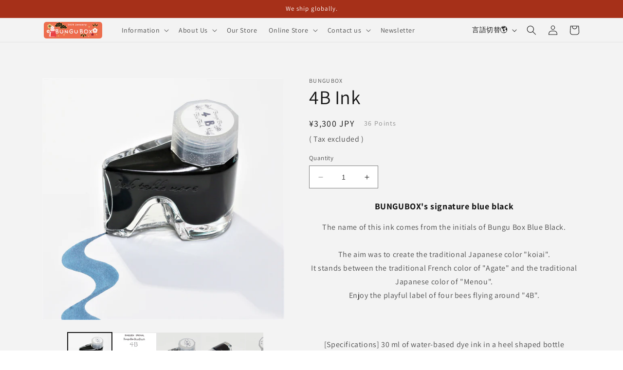

--- FILE ---
content_type: text/html; charset=utf-8
request_url: https://bungubox.shop/products/4b-ink
body_size: 63480
content:
<!doctype html>
<html class="no-js" lang="en">
  <head>


    <meta charset="utf-8">
    <meta http-equiv="X-UA-Compatible" content="IE=edge">
    <meta name="viewport" content="width=device-width,initial-scale=1">
    <meta name="theme-color" content="">
    <meta name="facebook-domain-verification" content="0i74lzz235d531y4dcffaxm6k1y2qu" />
    <link rel="canonical" href="https://bungubox.shop/products/4b-ink"><link rel="icon" type="image/png" href="//bungubox.shop/cdn/shop/files/bungubox_logo_only.png?crop=center&height=32&v=1614315466&width=32"><link rel="preconnect" href="https://fonts.shopifycdn.com" crossorigin><title>
      4B Ink
 &ndash; BUNGUBOX</title>

    
      <meta name="description" content="BUNGUBOX&#39;s signature blue black The name of this ink comes from the initials of Bungu Box Blue Black. The aim was to create the traditional Japanese color &quot;koiai&quot;. It stands between the traditional French color of &quot;Agate&quot; and the traditional Japanese color of &quot;Menou&quot;. Enjoy the playful label of four bees flying around ">
    

    

<meta property="og:site_name" content="BUNGUBOX">
<meta property="og:url" content="https://bungubox.shop/products/4b-ink">
<meta property="og:title" content="4B Ink">
<meta property="og:type" content="product">
<meta property="og:description" content="BUNGUBOX&#39;s signature blue black The name of this ink comes from the initials of Bungu Box Blue Black. The aim was to create the traditional Japanese color &quot;koiai&quot;. It stands between the traditional French color of &quot;Agate&quot; and the traditional Japanese color of &quot;Menou&quot;. Enjoy the playful label of four bees flying around "><meta property="og:image" content="http://bungubox.shop/cdn/shop/products/4B.jpg?v=1602741552">
  <meta property="og:image:secure_url" content="https://bungubox.shop/cdn/shop/products/4B.jpg?v=1602741552">
  <meta property="og:image:width" content="2048">
  <meta property="og:image:height" content="2048"><meta property="og:price:amount" content="3,300">
  <meta property="og:price:currency" content="JPY"><meta name="twitter:site" content="@bungbox"><meta name="twitter:card" content="summary_large_image">
<meta name="twitter:title" content="4B Ink">
<meta name="twitter:description" content="BUNGUBOX&#39;s signature blue black The name of this ink comes from the initials of Bungu Box Blue Black. The aim was to create the traditional Japanese color &quot;koiai&quot;. It stands between the traditional French color of &quot;Agate&quot; and the traditional Japanese color of &quot;Menou&quot;. Enjoy the playful label of four bees flying around ">


    <script src="//bungubox.shop/cdn/shop/t/129/assets/constants.js?v=58251544750838685771763261118" defer="defer"></script>
    <script src="//bungubox.shop/cdn/shop/t/129/assets/pubsub.js?v=158357773527763999511763261128" defer="defer"></script>
    <script src="//bungubox.shop/cdn/shop/t/129/assets/global.js?v=139248116715221171191763261122" defer="defer"></script><script>window.performance && window.performance.mark && window.performance.mark('shopify.content_for_header.start');</script><meta name="facebook-domain-verification" content="hvz178jdo24mdlfvpit5hntzn1qxsm">
<meta id="shopify-digital-wallet" name="shopify-digital-wallet" content="/48097427615/digital_wallets/dialog">
<meta name="shopify-checkout-api-token" content="be23bdf6dafec2771f84846b7f100752">
<meta id="in-context-paypal-metadata" data-shop-id="48097427615" data-venmo-supported="false" data-environment="production" data-locale="en_US" data-paypal-v4="true" data-currency="JPY">
<link rel="alternate" hreflang="x-default" href="https://bungubox.shop/products/4b-ink">
<link rel="alternate" hreflang="en" href="https://bungubox.shop/products/4b-ink">
<link rel="alternate" hreflang="ja" href="https://bungubox.shop/ja/products/4b-ink">
<link rel="alternate" type="application/json+oembed" href="https://bungubox.shop/products/4b-ink.oembed">
<script async="async" src="/checkouts/internal/preloads.js?locale=en-JP"></script>
<link rel="preconnect" href="https://shop.app" crossorigin="anonymous">
<script async="async" src="https://shop.app/checkouts/internal/preloads.js?locale=en-JP&shop_id=48097427615" crossorigin="anonymous"></script>
<script id="apple-pay-shop-capabilities" type="application/json">{"shopId":48097427615,"countryCode":"JP","currencyCode":"JPY","merchantCapabilities":["supports3DS"],"merchantId":"gid:\/\/shopify\/Shop\/48097427615","merchantName":"BUNGUBOX","requiredBillingContactFields":["postalAddress","email","phone"],"requiredShippingContactFields":["postalAddress","email","phone"],"shippingType":"shipping","supportedNetworks":["visa","masterCard","amex","jcb","discover"],"total":{"type":"pending","label":"BUNGUBOX","amount":"1.00"},"shopifyPaymentsEnabled":true,"supportsSubscriptions":true}</script>
<script id="shopify-features" type="application/json">{"accessToken":"be23bdf6dafec2771f84846b7f100752","betas":["rich-media-storefront-analytics"],"domain":"bungubox.shop","predictiveSearch":false,"shopId":48097427615,"locale":"en"}</script>
<script>var Shopify = Shopify || {};
Shopify.shop = "bungubox.myshopify.com";
Shopify.locale = "en";
Shopify.currency = {"active":"JPY","rate":"1.0"};
Shopify.country = "JP";
Shopify.theme = {"name":"アルルのひまわり公開用","id":155034550489,"schema_name":"Dawn","schema_version":"10.0.0","theme_store_id":887,"role":"main"};
Shopify.theme.handle = "null";
Shopify.theme.style = {"id":null,"handle":null};
Shopify.cdnHost = "bungubox.shop/cdn";
Shopify.routes = Shopify.routes || {};
Shopify.routes.root = "/";</script>
<script type="module">!function(o){(o.Shopify=o.Shopify||{}).modules=!0}(window);</script>
<script>!function(o){function n(){var o=[];function n(){o.push(Array.prototype.slice.apply(arguments))}return n.q=o,n}var t=o.Shopify=o.Shopify||{};t.loadFeatures=n(),t.autoloadFeatures=n()}(window);</script>
<script>
  window.ShopifyPay = window.ShopifyPay || {};
  window.ShopifyPay.apiHost = "shop.app\/pay";
  window.ShopifyPay.redirectState = null;
</script>
<script id="shop-js-analytics" type="application/json">{"pageType":"product"}</script>
<script defer="defer" async type="module" src="//bungubox.shop/cdn/shopifycloud/shop-js/modules/v2/client.init-shop-cart-sync_WVOgQShq.en.esm.js"></script>
<script defer="defer" async type="module" src="//bungubox.shop/cdn/shopifycloud/shop-js/modules/v2/chunk.common_C_13GLB1.esm.js"></script>
<script defer="defer" async type="module" src="//bungubox.shop/cdn/shopifycloud/shop-js/modules/v2/chunk.modal_CLfMGd0m.esm.js"></script>
<script type="module">
  await import("//bungubox.shop/cdn/shopifycloud/shop-js/modules/v2/client.init-shop-cart-sync_WVOgQShq.en.esm.js");
await import("//bungubox.shop/cdn/shopifycloud/shop-js/modules/v2/chunk.common_C_13GLB1.esm.js");
await import("//bungubox.shop/cdn/shopifycloud/shop-js/modules/v2/chunk.modal_CLfMGd0m.esm.js");

  window.Shopify.SignInWithShop?.initShopCartSync?.({"fedCMEnabled":true,"windoidEnabled":true});

</script>
<script>
  window.Shopify = window.Shopify || {};
  if (!window.Shopify.featureAssets) window.Shopify.featureAssets = {};
  window.Shopify.featureAssets['shop-js'] = {"shop-cart-sync":["modules/v2/client.shop-cart-sync_DuR37GeY.en.esm.js","modules/v2/chunk.common_C_13GLB1.esm.js","modules/v2/chunk.modal_CLfMGd0m.esm.js"],"init-fed-cm":["modules/v2/client.init-fed-cm_BucUoe6W.en.esm.js","modules/v2/chunk.common_C_13GLB1.esm.js","modules/v2/chunk.modal_CLfMGd0m.esm.js"],"shop-toast-manager":["modules/v2/client.shop-toast-manager_B0JfrpKj.en.esm.js","modules/v2/chunk.common_C_13GLB1.esm.js","modules/v2/chunk.modal_CLfMGd0m.esm.js"],"init-shop-cart-sync":["modules/v2/client.init-shop-cart-sync_WVOgQShq.en.esm.js","modules/v2/chunk.common_C_13GLB1.esm.js","modules/v2/chunk.modal_CLfMGd0m.esm.js"],"shop-button":["modules/v2/client.shop-button_B_U3bv27.en.esm.js","modules/v2/chunk.common_C_13GLB1.esm.js","modules/v2/chunk.modal_CLfMGd0m.esm.js"],"init-windoid":["modules/v2/client.init-windoid_DuP9q_di.en.esm.js","modules/v2/chunk.common_C_13GLB1.esm.js","modules/v2/chunk.modal_CLfMGd0m.esm.js"],"shop-cash-offers":["modules/v2/client.shop-cash-offers_BmULhtno.en.esm.js","modules/v2/chunk.common_C_13GLB1.esm.js","modules/v2/chunk.modal_CLfMGd0m.esm.js"],"pay-button":["modules/v2/client.pay-button_CrPSEbOK.en.esm.js","modules/v2/chunk.common_C_13GLB1.esm.js","modules/v2/chunk.modal_CLfMGd0m.esm.js"],"init-customer-accounts":["modules/v2/client.init-customer-accounts_jNk9cPYQ.en.esm.js","modules/v2/client.shop-login-button_DJ5ldayH.en.esm.js","modules/v2/chunk.common_C_13GLB1.esm.js","modules/v2/chunk.modal_CLfMGd0m.esm.js"],"avatar":["modules/v2/client.avatar_BTnouDA3.en.esm.js"],"checkout-modal":["modules/v2/client.checkout-modal_pBPyh9w8.en.esm.js","modules/v2/chunk.common_C_13GLB1.esm.js","modules/v2/chunk.modal_CLfMGd0m.esm.js"],"init-shop-for-new-customer-accounts":["modules/v2/client.init-shop-for-new-customer-accounts_BUoCy7a5.en.esm.js","modules/v2/client.shop-login-button_DJ5ldayH.en.esm.js","modules/v2/chunk.common_C_13GLB1.esm.js","modules/v2/chunk.modal_CLfMGd0m.esm.js"],"init-customer-accounts-sign-up":["modules/v2/client.init-customer-accounts-sign-up_CnczCz9H.en.esm.js","modules/v2/client.shop-login-button_DJ5ldayH.en.esm.js","modules/v2/chunk.common_C_13GLB1.esm.js","modules/v2/chunk.modal_CLfMGd0m.esm.js"],"init-shop-email-lookup-coordinator":["modules/v2/client.init-shop-email-lookup-coordinator_CzjY5t9o.en.esm.js","modules/v2/chunk.common_C_13GLB1.esm.js","modules/v2/chunk.modal_CLfMGd0m.esm.js"],"shop-follow-button":["modules/v2/client.shop-follow-button_CsYC63q7.en.esm.js","modules/v2/chunk.common_C_13GLB1.esm.js","modules/v2/chunk.modal_CLfMGd0m.esm.js"],"shop-login-button":["modules/v2/client.shop-login-button_DJ5ldayH.en.esm.js","modules/v2/chunk.common_C_13GLB1.esm.js","modules/v2/chunk.modal_CLfMGd0m.esm.js"],"shop-login":["modules/v2/client.shop-login_B9ccPdmx.en.esm.js","modules/v2/chunk.common_C_13GLB1.esm.js","modules/v2/chunk.modal_CLfMGd0m.esm.js"],"lead-capture":["modules/v2/client.lead-capture_D0K_KgYb.en.esm.js","modules/v2/chunk.common_C_13GLB1.esm.js","modules/v2/chunk.modal_CLfMGd0m.esm.js"],"payment-terms":["modules/v2/client.payment-terms_BWmiNN46.en.esm.js","modules/v2/chunk.common_C_13GLB1.esm.js","modules/v2/chunk.modal_CLfMGd0m.esm.js"]};
</script>
<script>(function() {
  var isLoaded = false;
  function asyncLoad() {
    if (isLoaded) return;
    isLoaded = true;
    var urls = ["https:\/\/cdn.recovermycart.com\/scripts\/keepcart\/CartJS.min.js?shop=bungubox.myshopify.com\u0026shop=bungubox.myshopify.com","https:\/\/testimonials.bestfreecdn.com\/storage\/js\/testimonials-48097427615.js?ver=8\u0026shop=bungubox.myshopify.com","https:\/\/cdn.nfcube.com\/instafeed-cd6a446f25bfd93c3edee46813ce11c1.js?shop=bungubox.myshopify.com","https:\/\/cdn.hextom.com\/js\/eventpromotionbar.js?shop=bungubox.myshopify.com"];
    for (var i = 0; i < urls.length; i++) {
      var s = document.createElement('script');
      s.type = 'text/javascript';
      s.async = true;
      s.src = urls[i];
      var x = document.getElementsByTagName('script')[0];
      x.parentNode.insertBefore(s, x);
    }
  };
  if(window.attachEvent) {
    window.attachEvent('onload', asyncLoad);
  } else {
    window.addEventListener('load', asyncLoad, false);
  }
})();</script>
<script id="__st">var __st={"a":48097427615,"offset":32400,"reqid":"154f1dd7-dbfc-4137-b5b0-a08faca3ec17-1769688063","pageurl":"bungubox.shop\/products\/4b-ink","u":"9d45b42caa11","p":"product","rtyp":"product","rid":5761187184799};</script>
<script>window.ShopifyPaypalV4VisibilityTracking = true;</script>
<script id="captcha-bootstrap">!function(){'use strict';const t='contact',e='account',n='new_comment',o=[[t,t],['blogs',n],['comments',n],[t,'customer']],c=[[e,'customer_login'],[e,'guest_login'],[e,'recover_customer_password'],[e,'create_customer']],r=t=>t.map((([t,e])=>`form[action*='/${t}']:not([data-nocaptcha='true']) input[name='form_type'][value='${e}']`)).join(','),a=t=>()=>t?[...document.querySelectorAll(t)].map((t=>t.form)):[];function s(){const t=[...o],e=r(t);return a(e)}const i='password',u='form_key',d=['recaptcha-v3-token','g-recaptcha-response','h-captcha-response',i],f=()=>{try{return window.sessionStorage}catch{return}},m='__shopify_v',_=t=>t.elements[u];function p(t,e,n=!1){try{const o=window.sessionStorage,c=JSON.parse(o.getItem(e)),{data:r}=function(t){const{data:e,action:n}=t;return t[m]||n?{data:e,action:n}:{data:t,action:n}}(c);for(const[e,n]of Object.entries(r))t.elements[e]&&(t.elements[e].value=n);n&&o.removeItem(e)}catch(o){console.error('form repopulation failed',{error:o})}}const l='form_type',E='cptcha';function T(t){t.dataset[E]=!0}const w=window,h=w.document,L='Shopify',v='ce_forms',y='captcha';let A=!1;((t,e)=>{const n=(g='f06e6c50-85a8-45c8-87d0-21a2b65856fe',I='https://cdn.shopify.com/shopifycloud/storefront-forms-hcaptcha/ce_storefront_forms_captcha_hcaptcha.v1.5.2.iife.js',D={infoText:'Protected by hCaptcha',privacyText:'Privacy',termsText:'Terms'},(t,e,n)=>{const o=w[L][v],c=o.bindForm;if(c)return c(t,g,e,D).then(n);var r;o.q.push([[t,g,e,D],n]),r=I,A||(h.body.append(Object.assign(h.createElement('script'),{id:'captcha-provider',async:!0,src:r})),A=!0)});var g,I,D;w[L]=w[L]||{},w[L][v]=w[L][v]||{},w[L][v].q=[],w[L][y]=w[L][y]||{},w[L][y].protect=function(t,e){n(t,void 0,e),T(t)},Object.freeze(w[L][y]),function(t,e,n,w,h,L){const[v,y,A,g]=function(t,e,n){const i=e?o:[],u=t?c:[],d=[...i,...u],f=r(d),m=r(i),_=r(d.filter((([t,e])=>n.includes(e))));return[a(f),a(m),a(_),s()]}(w,h,L),I=t=>{const e=t.target;return e instanceof HTMLFormElement?e:e&&e.form},D=t=>v().includes(t);t.addEventListener('submit',(t=>{const e=I(t);if(!e)return;const n=D(e)&&!e.dataset.hcaptchaBound&&!e.dataset.recaptchaBound,o=_(e),c=g().includes(e)&&(!o||!o.value);(n||c)&&t.preventDefault(),c&&!n&&(function(t){try{if(!f())return;!function(t){const e=f();if(!e)return;const n=_(t);if(!n)return;const o=n.value;o&&e.removeItem(o)}(t);const e=Array.from(Array(32),(()=>Math.random().toString(36)[2])).join('');!function(t,e){_(t)||t.append(Object.assign(document.createElement('input'),{type:'hidden',name:u})),t.elements[u].value=e}(t,e),function(t,e){const n=f();if(!n)return;const o=[...t.querySelectorAll(`input[type='${i}']`)].map((({name:t})=>t)),c=[...d,...o],r={};for(const[a,s]of new FormData(t).entries())c.includes(a)||(r[a]=s);n.setItem(e,JSON.stringify({[m]:1,action:t.action,data:r}))}(t,e)}catch(e){console.error('failed to persist form',e)}}(e),e.submit())}));const S=(t,e)=>{t&&!t.dataset[E]&&(n(t,e.some((e=>e===t))),T(t))};for(const o of['focusin','change'])t.addEventListener(o,(t=>{const e=I(t);D(e)&&S(e,y())}));const B=e.get('form_key'),M=e.get(l),P=B&&M;t.addEventListener('DOMContentLoaded',(()=>{const t=y();if(P)for(const e of t)e.elements[l].value===M&&p(e,B);[...new Set([...A(),...v().filter((t=>'true'===t.dataset.shopifyCaptcha))])].forEach((e=>S(e,t)))}))}(h,new URLSearchParams(w.location.search),n,t,e,['guest_login'])})(!0,!0)}();</script>
<script integrity="sha256-4kQ18oKyAcykRKYeNunJcIwy7WH5gtpwJnB7kiuLZ1E=" data-source-attribution="shopify.loadfeatures" defer="defer" src="//bungubox.shop/cdn/shopifycloud/storefront/assets/storefront/load_feature-a0a9edcb.js" crossorigin="anonymous"></script>
<script crossorigin="anonymous" defer="defer" src="//bungubox.shop/cdn/shopifycloud/storefront/assets/shopify_pay/storefront-65b4c6d7.js?v=20250812"></script>
<script data-source-attribution="shopify.dynamic_checkout.dynamic.init">var Shopify=Shopify||{};Shopify.PaymentButton=Shopify.PaymentButton||{isStorefrontPortableWallets:!0,init:function(){window.Shopify.PaymentButton.init=function(){};var t=document.createElement("script");t.src="https://bungubox.shop/cdn/shopifycloud/portable-wallets/latest/portable-wallets.en.js",t.type="module",document.head.appendChild(t)}};
</script>
<script data-source-attribution="shopify.dynamic_checkout.buyer_consent">
  function portableWalletsHideBuyerConsent(e){var t=document.getElementById("shopify-buyer-consent"),n=document.getElementById("shopify-subscription-policy-button");t&&n&&(t.classList.add("hidden"),t.setAttribute("aria-hidden","true"),n.removeEventListener("click",e))}function portableWalletsShowBuyerConsent(e){var t=document.getElementById("shopify-buyer-consent"),n=document.getElementById("shopify-subscription-policy-button");t&&n&&(t.classList.remove("hidden"),t.removeAttribute("aria-hidden"),n.addEventListener("click",e))}window.Shopify?.PaymentButton&&(window.Shopify.PaymentButton.hideBuyerConsent=portableWalletsHideBuyerConsent,window.Shopify.PaymentButton.showBuyerConsent=portableWalletsShowBuyerConsent);
</script>
<script>
  function portableWalletsCleanup(e){e&&e.src&&console.error("Failed to load portable wallets script "+e.src);var t=document.querySelectorAll("shopify-accelerated-checkout .shopify-payment-button__skeleton, shopify-accelerated-checkout-cart .wallet-cart-button__skeleton"),e=document.getElementById("shopify-buyer-consent");for(let e=0;e<t.length;e++)t[e].remove();e&&e.remove()}function portableWalletsNotLoadedAsModule(e){e instanceof ErrorEvent&&"string"==typeof e.message&&e.message.includes("import.meta")&&"string"==typeof e.filename&&e.filename.includes("portable-wallets")&&(window.removeEventListener("error",portableWalletsNotLoadedAsModule),window.Shopify.PaymentButton.failedToLoad=e,"loading"===document.readyState?document.addEventListener("DOMContentLoaded",window.Shopify.PaymentButton.init):window.Shopify.PaymentButton.init())}window.addEventListener("error",portableWalletsNotLoadedAsModule);
</script>

<script type="module" src="https://bungubox.shop/cdn/shopifycloud/portable-wallets/latest/portable-wallets.en.js" onError="portableWalletsCleanup(this)" crossorigin="anonymous"></script>
<script nomodule>
  document.addEventListener("DOMContentLoaded", portableWalletsCleanup);
</script>

<link id="shopify-accelerated-checkout-styles" rel="stylesheet" media="screen" href="https://bungubox.shop/cdn/shopifycloud/portable-wallets/latest/accelerated-checkout-backwards-compat.css" crossorigin="anonymous">
<style id="shopify-accelerated-checkout-cart">
        #shopify-buyer-consent {
  margin-top: 1em;
  display: inline-block;
  width: 100%;
}

#shopify-buyer-consent.hidden {
  display: none;
}

#shopify-subscription-policy-button {
  background: none;
  border: none;
  padding: 0;
  text-decoration: underline;
  font-size: inherit;
  cursor: pointer;
}

#shopify-subscription-policy-button::before {
  box-shadow: none;
}

      </style>
<script id="sections-script" data-sections="header" defer="defer" src="//bungubox.shop/cdn/shop/t/129/compiled_assets/scripts.js?v=8841"></script>
<script>window.performance && window.performance.mark && window.performance.mark('shopify.content_for_header.end');</script>


    <style data-shopify>
      @font-face {
  font-family: Assistant;
  font-weight: 400;
  font-style: normal;
  font-display: swap;
  src: url("//bungubox.shop/cdn/fonts/assistant/assistant_n4.9120912a469cad1cc292572851508ca49d12e768.woff2") format("woff2"),
       url("//bungubox.shop/cdn/fonts/assistant/assistant_n4.6e9875ce64e0fefcd3f4446b7ec9036b3ddd2985.woff") format("woff");
}

      @font-face {
  font-family: Assistant;
  font-weight: 700;
  font-style: normal;
  font-display: swap;
  src: url("//bungubox.shop/cdn/fonts/assistant/assistant_n7.bf44452348ec8b8efa3aa3068825305886b1c83c.woff2") format("woff2"),
       url("//bungubox.shop/cdn/fonts/assistant/assistant_n7.0c887fee83f6b3bda822f1150b912c72da0f7b64.woff") format("woff");
}

      
      
      @font-face {
  font-family: Assistant;
  font-weight: 400;
  font-style: normal;
  font-display: swap;
  src: url("//bungubox.shop/cdn/fonts/assistant/assistant_n4.9120912a469cad1cc292572851508ca49d12e768.woff2") format("woff2"),
       url("//bungubox.shop/cdn/fonts/assistant/assistant_n4.6e9875ce64e0fefcd3f4446b7ec9036b3ddd2985.woff") format("woff");
}


      
        :root,
        .color-background-1 {
          --color-background: 255,255,255;
        
          --gradient-background: #ffffff;
        
        --color-foreground: 18,18,18;
        --color-shadow: 18,18,18;
        --color-button: 18,18,18;
        --color-button-text: 255,255,255;
        --color-secondary-button: 255,255,255;
        --color-secondary-button-text: 18,18,18;
        --color-link: 18,18,18;
        --color-badge-foreground: 18,18,18;
        --color-badge-background: 255,255,255;
        --color-badge-border: 18,18,18;
        --payment-terms-background-color: rgb(255 255 255);
      }
      
        
        .color-background-2 {
          --color-background: 243,243,243;
        
          --gradient-background: #f3f3f3;
        
        --color-foreground: 18,18,18;
        --color-shadow: 18,18,18;
        --color-button: 18,18,18;
        --color-button-text: 243,243,243;
        --color-secondary-button: 243,243,243;
        --color-secondary-button-text: 18,18,18;
        --color-link: 18,18,18;
        --color-badge-foreground: 18,18,18;
        --color-badge-background: 243,243,243;
        --color-badge-border: 18,18,18;
        --payment-terms-background-color: rgb(243 243 243);
      }
      
        
        .color-inverse {
          --color-background: 166,48,25;
        
          --gradient-background: #a63019;
        
        --color-foreground: 255,255,255;
        --color-shadow: 18,18,18;
        --color-button: 255,255,255;
        --color-button-text: 0,0,0;
        --color-secondary-button: 166,48,25;
        --color-secondary-button-text: 255,255,255;
        --color-link: 255,255,255;
        --color-badge-foreground: 255,255,255;
        --color-badge-background: 166,48,25;
        --color-badge-border: 255,255,255;
        --payment-terms-background-color: rgb(166 48 25);
      }
      
        
        .color-accent-1 {
          --color-background: 157,158,163;
        
          --gradient-background: #9d9ea3;
        
        --color-foreground: 255,255,255;
        --color-shadow: 18,18,18;
        --color-button: 255,255,255;
        --color-button-text: 18,18,18;
        --color-secondary-button: 157,158,163;
        --color-secondary-button-text: 255,255,255;
        --color-link: 255,255,255;
        --color-badge-foreground: 255,255,255;
        --color-badge-background: 157,158,163;
        --color-badge-border: 255,255,255;
        --payment-terms-background-color: rgb(157 158 163);
      }
      
        
        .color-accent-2 {
          --color-background: 0,0,0;
        
          --gradient-background: #000000;
        
        --color-foreground: 255,255,255;
        --color-shadow: 18,18,18;
        --color-button: 255,255,255;
        --color-button-text: 51,79,180;
        --color-secondary-button: 0,0,0;
        --color-secondary-button-text: 255,255,255;
        --color-link: 255,255,255;
        --color-badge-foreground: 255,255,255;
        --color-badge-background: 0,0,0;
        --color-badge-border: 255,255,255;
        --payment-terms-background-color: rgb(0 0 0);
      }
      
        
        .color-scheme-25f3fa7f-fa08-4b87-8d5f-21a523a9094f {
          --color-background: 25,82,226;
        
          --gradient-background: #1952e2;
        
        --color-foreground: 255,255,255;
        --color-shadow: 18,18,18;
        --color-button: 255,255,255;
        --color-button-text: 255,255,255;
        --color-secondary-button: 25,82,226;
        --color-secondary-button-text: 255,255,255;
        --color-link: 255,255,255;
        --color-badge-foreground: 255,255,255;
        --color-badge-background: 25,82,226;
        --color-badge-border: 255,255,255;
        --payment-terms-background-color: rgb(25 82 226);
      }
      

      body, .color-background-1, .color-background-2, .color-inverse, .color-accent-1, .color-accent-2, .color-scheme-25f3fa7f-fa08-4b87-8d5f-21a523a9094f {
        color: rgba(var(--color-foreground), 0.75);
        background-color: rgb(var(--color-background));
      }

      :root {
        --font-body-family: Assistant, sans-serif;
        --font-body-style: normal;
        --font-body-weight: 400;
        --font-body-weight-bold: 700;

        --font-heading-family: Assistant, sans-serif;
        --font-heading-style: normal;
        --font-heading-weight: 400;

        --font-body-scale: 1.0;
        --font-heading-scale: 1.0;

        --media-padding: px;
        --media-border-opacity: 0.05;
        --media-border-width: 1px;
        --media-radius: 0px;
        --media-shadow-opacity: 0.0;
        --media-shadow-horizontal-offset: 0px;
        --media-shadow-vertical-offset: 0px;
        --media-shadow-blur-radius: 5px;
        --media-shadow-visible: 0;

        --page-width: 120rem;
        --page-width-margin: 0rem;

        --product-card-image-padding: 0.0rem;
        --product-card-corner-radius: 0.0rem;
        --product-card-text-alignment: left;
        --product-card-border-width: 0.0rem;
        --product-card-border-opacity: 0.1;
        --product-card-shadow-opacity: 0.0;
        --product-card-shadow-visible: 0;
        --product-card-shadow-horizontal-offset: 0.0rem;
        --product-card-shadow-vertical-offset: 0.4rem;
        --product-card-shadow-blur-radius: 0.5rem;

        --collection-card-image-padding: 0.0rem;
        --collection-card-corner-radius: 0.0rem;
        --collection-card-text-alignment: left;
        --collection-card-border-width: 0.0rem;
        --collection-card-border-opacity: 0.1;
        --collection-card-shadow-opacity: 0.0;
        --collection-card-shadow-visible: 0;
        --collection-card-shadow-horizontal-offset: 0.0rem;
        --collection-card-shadow-vertical-offset: 0.4rem;
        --collection-card-shadow-blur-radius: 0.5rem;

        --blog-card-image-padding: 0.0rem;
        --blog-card-corner-radius: 0.0rem;
        --blog-card-text-alignment: left;
        --blog-card-border-width: 0.0rem;
        --blog-card-border-opacity: 0.1;
        --blog-card-shadow-opacity: 0.0;
        --blog-card-shadow-visible: 0;
        --blog-card-shadow-horizontal-offset: 0.0rem;
        --blog-card-shadow-vertical-offset: 0.4rem;
        --blog-card-shadow-blur-radius: 0.5rem;

        --badge-corner-radius: 4.0rem;

        --popup-border-width: 1px;
        --popup-border-opacity: 0.1;
        --popup-corner-radius: 0px;
        --popup-shadow-opacity: 0.0;
        --popup-shadow-horizontal-offset: 0px;
        --popup-shadow-vertical-offset: 4px;
        --popup-shadow-blur-radius: 5px;

        --drawer-border-width: 1px;
        --drawer-border-opacity: 0.1;
        --drawer-shadow-opacity: 0.0;
        --drawer-shadow-horizontal-offset: 0px;
        --drawer-shadow-vertical-offset: 4px;
        --drawer-shadow-blur-radius: 5px;

        --spacing-sections-desktop: 0px;
        --spacing-sections-mobile: 0px;

        --grid-desktop-vertical-spacing: 8px;
        --grid-desktop-horizontal-spacing: 8px;
        --grid-mobile-vertical-spacing: 4px;
        --grid-mobile-horizontal-spacing: 4px;

        --text-boxes-border-opacity: 0.1;
        --text-boxes-border-width: 0px;
        --text-boxes-radius: 0px;
        --text-boxes-shadow-opacity: 0.0;
        --text-boxes-shadow-visible: 0;
        --text-boxes-shadow-horizontal-offset: 0px;
        --text-boxes-shadow-vertical-offset: 4px;
        --text-boxes-shadow-blur-radius: 5px;

        --buttons-radius: 8px;
        --buttons-radius-outset: 9px;
        --buttons-border-width: 1px;
        --buttons-border-opacity: 1.0;
        --buttons-shadow-opacity: 0.45;
        --buttons-shadow-visible: 1;
        --buttons-shadow-horizontal-offset: 0px;
        --buttons-shadow-vertical-offset: 4px;
        --buttons-shadow-blur-radius: 5px;
        --buttons-border-offset: 0.3px;

        --inputs-radius: 0px;
        --inputs-border-width: 1px;
        --inputs-border-opacity: 0.55;
        --inputs-shadow-opacity: 0.0;
        --inputs-shadow-horizontal-offset: 0px;
        --inputs-margin-offset: 0px;
        --inputs-shadow-vertical-offset: 4px;
        --inputs-shadow-blur-radius: 5px;
        --inputs-radius-outset: 0px;

        --variant-pills-radius: 40px;
        --variant-pills-border-width: 1px;
        --variant-pills-border-opacity: 0.55;
        --variant-pills-shadow-opacity: 0.0;
        --variant-pills-shadow-horizontal-offset: 0px;
        --variant-pills-shadow-vertical-offset: 4px;
        --variant-pills-shadow-blur-radius: 5px;
      }

      *,
      *::before,
      *::after {
        box-sizing: inherit;
      }

      html {
        box-sizing: border-box;
        font-size: calc(var(--font-body-scale) * 62.5%);
        height: 100%;
      }

      body {
        display: grid;
        grid-template-rows: auto auto 1fr auto;
        grid-template-columns: 100%;
        min-height: 100%;
        margin: 0;
        font-size: 1.5rem;
        letter-spacing: 0.06rem;
        line-height: calc(1 + 0.8 / var(--font-body-scale));
        font-family: var(--font-body-family);
        font-style: var(--font-body-style);
        font-weight: var(--font-body-weight);
      }

      @media screen and (min-width: 750px) {
        body {
          font-size: 1.6rem;
        }
      }
    </style>

    <link href="//bungubox.shop/cdn/shop/t/129/assets/base.css?v=117828829876360325261763261103" rel="stylesheet" type="text/css" media="all" />
<link rel="preload" as="font" href="//bungubox.shop/cdn/fonts/assistant/assistant_n4.9120912a469cad1cc292572851508ca49d12e768.woff2" type="font/woff2" crossorigin><link rel="preload" as="font" href="//bungubox.shop/cdn/fonts/assistant/assistant_n4.9120912a469cad1cc292572851508ca49d12e768.woff2" type="font/woff2" crossorigin><link
        rel="stylesheet"
        href="//bungubox.shop/cdn/shop/t/129/assets/component-predictive-search.css?v=118923337488134913561763261115"
        media="print"
        onload="this.media='all'"
      ><script>
      document.documentElement.className = document.documentElement.className.replace('no-js', 'js');
      if (Shopify.designMode) {
        document.documentElement.classList.add('shopify-design-mode');
      }
    </script><script>
  var shopEpMetafield = {"point_campaign":false,"updated_at":"2026-01-29T11:56:44.067789Z","stealth_mode":false,"currency_value":100,"live":true,"point_value":1,"tier_rules":{"71e9891c-c817-11eb-894c-827b1e488ab8":{"name":"Default","currency_value":100,"point_value":1,"percentage":1.0,"currency_spent_requirement":0,"free_shipping":false}},"include_tax":true,"percentage":1.0,"point_rules":{"71e9891c-c817-11eb-894c-827b1e488ab8":{"currency_value":100,"point_value":1,"percentage":1.0,"free_shipping":false}},"reward_currency_value":1,"reward_point_value":1,"reward_rules":{"birthday":{"active":true,"type":"birthday","period":1,"point_value":500,"customer_maximum_count":1,"delay_days":0,"maximum_count":null,"period_unit":"year"},"signup":{"active":true,"type":"signup","period":null,"point_value":500,"customer_maximum_count":1,"delay_days":0,"maximum_count":10000000,"period_unit":null}},"shipping_codes":[]};

  if (shopEpMetafield) {
    var easyPointsSession = sessionStorage.getItem("easyPoints");
    easyPointsSession = easyPointsSession ? JSON.parse(easyPointsSession) : {};

    easyPointsSession.widgetHidden = !shopEpMetafield.widget;
    easyPointsSession.shopMetafieldUpdatedAt = shopEpMetafield.updated_at;

    
      var customerEpMetafield = null;
    

    if (customerEpMetafield) {
      easyPointsSession.pointBalance = customerEpMetafield.balance;
      easyPointsSession.expirationDate = customerEpMetafield.expiration_date;

      easyPointsSession.customerPointRulePercentage = parseInt(customerEpMetafield.percentage);
      easyPointsSession.customerPointRulePointValue = parseInt(customerEpMetafield.point_value);
      easyPointsSession.customerPointRuleCurrencyValue = parseInt(customerEpMetafield.currency_value);
      easyPointsSession.tierName = customerEpMetafield.tier;

      if (customerEpMetafield.tier_maintenance_data) {
        easyPointsSession.rankMaintenanceData = customerEpMetafield.tier_maintenance_data.maintenance_data;
        easyPointsSession.rankAdvancementData = customerEpMetafield.tier_maintenance_data.advancement_data;
      }

      if (typeof customerEpMetafield.coupon_value === "number" && customerEpMetafield.coupon_value > 0) {
        easyPointsSession.appliedDiscount = customerEpMetafield.coupon_value;
        easyPointsSession.appliedDiscountCurrency = customerEpMetafield.coupon_currency;
      } else {
        delete easyPointsSession.appliedDiscount;
        delete easyPointsSession.appliedDiscountCurrency;
      }
    } else {
      easyPointsSession.customerPointRulePercentage = parseInt(shopEpMetafield.percentage);
      easyPointsSession.customerPointRulePointValue = parseInt(shopEpMetafield.point_value);
      easyPointsSession.customerPointRuleCurrencyValue = parseInt(shopEpMetafield.currency_value);

      delete easyPointsSession.pointBalance;
      delete easyPointsSession.expirationDate;
      delete easyPointsSession.tierName;
      delete easyPointsSession.rankMaintenanceData;
      delete easyPointsSession.rankAdvancementData;
      delete easyPointsSession.appliedDiscount;
      delete easyPointsSession.appliedDiscountCurrency;
    }

    sessionStorage.setItem("easyPoints", JSON.stringify(easyPointsSession));
  }
</script>

        <script src="//bungubox.shop/cdn/shop/t/129/assets/easy_points.js?v=55729113968153754141763261120" type="text/javascript"></script>
        <link href="//bungubox.shop/cdn/shop/t/129/assets/easy_points_integration.css?v=58732714139119536161763261120" rel="stylesheet" type="text/css" media="all" />
        <script src="//bungubox.shop/cdn/shop/t/129/assets/easy_points_integration.min.js?v=90931433922691604101763261121" type="text/javascript"></script>
<!-- BEGIN app block: shopify://apps/minmaxify-order-limits/blocks/app-embed-block/3acfba32-89f3-4377-ae20-cbb9abc48475 --><script type="text/javascript" src="https://limits.minmaxify.com/bungubox.myshopify.com?v=139c&r=20260117020336"></script>

<!-- END app block --><!-- BEGIN app block: shopify://apps/fontify/blocks/app-embed/334490e2-2153-4a2e-a452-e90bdeffa3cc --><link rel="preconnect" href="https://cdn.nitroapps.co" crossorigin=""><script>
    console.log([{"name":"Sawarabi Gothic","type":"google","locally":0,"options":{"overwrite":false,"mobile":false,"desktop":true,"stylesheet":null,"languages":[]},"elements":["body","h1","h2","h3","h4","h5","h6","p","a","li","*:not(.fa):not([class*=\"pe-\"]):not(.lni):not(i[class*=\"iccl-\"]):not(i[class*=\"la\"]):not(i[class*=\"fa\"]):not(.jdgm-star)"],"font_url":"https:\/\/fonts.googleapis.com\/css2?family=Sawarabi+Gothic:wght@100;200;300;400;500;600;700;800;900\u0026display=swap","source":"Sawarabi+Gothic","cache_time":1769572110}]);
    console.log("product");
  </script><link rel="stylesheet" href="https://fonts.googleapis.com/css2?family=Sawarabi+Gothic:wght@100;200;300;400;500;600;700;800;900&display=swap"><style type="text/css" id="nitro-fontify">@media only screen and (min-width: 970px) {
              body,h1,h2,h3,h4,h5,h6,p,a,li,*:not(.fa):not([class*="pe-"]):not(.lni):not(i[class*="iccl-"]):not(i[class*="la"]):not(i[class*="fa"]):not(.jdgm-star) {
                font-family: 'Sawarabi Gothic';
                
              }
            }</style><script
  type="text/javascript"
  id="fontify-scripts"
>
  
  (function () {
    // Prevent duplicate execution
    if (window.fontifyScriptInitialized) {
      return;
    }
    window.fontifyScriptInitialized = true;

    if (window.opener) {
      // Remove existing listener if any before adding new one
      if (window.fontifyMessageListener) {
        window.removeEventListener('message', window.fontifyMessageListener, false);
      }

      function watchClosedWindow() {
        let itv = setInterval(function () {
          if (!window.opener || window.opener.closed) {
            clearInterval(itv);
            window.close();
          }
        }, 1000);
      }

      // Helper function to inject scripts and links from vite-tag content
      function injectScript(encodedContent) {
        

        // Decode HTML entities
        const tempTextarea = document.createElement('textarea');
        tempTextarea.innerHTML = encodedContent;
        const viteContent = tempTextarea.value;

        // Parse HTML content
        const tempDiv = document.createElement('div');
        tempDiv.innerHTML = viteContent;

        // Track duplicates within tempDiv only
        const scriptIds = new Set();
        const scriptSrcs = new Set();
        const linkKeys = new Set();

        // Helper to clone element attributes
        function cloneAttributes(source, target) {
          Array.from(source.attributes).forEach(function(attr) {
            if (attr.name === 'crossorigin') {
              target.crossOrigin = attr.value;
            } else {
              target.setAttribute(attr.name, attr.value);
            }
          });
          if (source.textContent) {
            target.textContent = source.textContent;
          }
        }

        // Inject scripts (filter duplicates within tempDiv)
        tempDiv.querySelectorAll('script').forEach(function(script) {
          const scriptId = script.getAttribute('id');
          const scriptSrc = script.getAttribute('src');

          // Skip if duplicate in tempDiv
          if ((scriptId && scriptIds.has(scriptId)) || (scriptSrc && scriptSrcs.has(scriptSrc))) {
            return;
          }

          // Track script
          if (scriptId) scriptIds.add(scriptId);
          if (scriptSrc) scriptSrcs.add(scriptSrc);

          // Clone and inject
          const newScript = document.createElement('script');
          cloneAttributes(script, newScript);

          document.head.appendChild(newScript);
        });

        // Inject links (filter duplicates within tempDiv)
        tempDiv.querySelectorAll('link').forEach(function(link) {
          const linkHref = link.getAttribute('href');
          const linkRel = link.getAttribute('rel') || '';
          const key = linkHref + '|' + linkRel;

          // Skip if duplicate in tempDiv
          if (linkHref && linkKeys.has(key)) {
            return;
          }

          // Track link
          if (linkHref) linkKeys.add(key);

          // Clone and inject
          const newLink = document.createElement('link');
          cloneAttributes(link, newLink);
          document.head.appendChild(newLink);
        });
      }

      // Function to apply preview font data


      function receiveMessage(event) {
        watchClosedWindow();
        if (event.data.action == 'fontify_ready') {
          console.log('fontify_ready');
          injectScript(`&lt;!-- BEGIN app snippet: vite-tag --&gt;


  &lt;script src=&quot;https://cdn.shopify.com/extensions/019bafe3-77e1-7e6a-87b2-cbeff3e5cd6f/fontify-polaris-11/assets/main-B3V8Mu2P.js&quot; type=&quot;module&quot; crossorigin=&quot;anonymous&quot;&gt;&lt;/script&gt;

&lt;!-- END app snippet --&gt;
  &lt;!-- BEGIN app snippet: vite-tag --&gt;


  &lt;link href=&quot;//cdn.shopify.com/extensions/019bafe3-77e1-7e6a-87b2-cbeff3e5cd6f/fontify-polaris-11/assets/main-GVRB1u2d.css&quot; rel=&quot;stylesheet&quot; type=&quot;text/css&quot; media=&quot;all&quot; /&gt;

&lt;!-- END app snippet --&gt;
`);

        } else if (event.data.action == 'font_audit_ready') {
          injectScript(`&lt;!-- BEGIN app snippet: vite-tag --&gt;


  &lt;script src=&quot;https://cdn.shopify.com/extensions/019bafe3-77e1-7e6a-87b2-cbeff3e5cd6f/fontify-polaris-11/assets/audit-DDeWPAiq.js&quot; type=&quot;module&quot; crossorigin=&quot;anonymous&quot;&gt;&lt;/script&gt;

&lt;!-- END app snippet --&gt;
  &lt;!-- BEGIN app snippet: vite-tag --&gt;


  &lt;link href=&quot;//cdn.shopify.com/extensions/019bafe3-77e1-7e6a-87b2-cbeff3e5cd6f/fontify-polaris-11/assets/audit-CNr6hPle.css&quot; rel=&quot;stylesheet&quot; type=&quot;text/css&quot; media=&quot;all&quot; /&gt;

&lt;!-- END app snippet --&gt;
`);

        } else if (event.data.action == 'preview_font_data') {
          const fontData = event?.data || null;
          window.fontifyPreviewData = fontData;
          injectScript(`&lt;!-- BEGIN app snippet: vite-tag --&gt;


  &lt;script src=&quot;https://cdn.shopify.com/extensions/019bafe3-77e1-7e6a-87b2-cbeff3e5cd6f/fontify-polaris-11/assets/preview-CH6oXAfY.js&quot; type=&quot;module&quot; crossorigin=&quot;anonymous&quot;&gt;&lt;/script&gt;

&lt;!-- END app snippet --&gt;
`);
        }
      }

      // Store reference to listener for cleanup
      window.fontifyMessageListener = receiveMessage;
      window.addEventListener('message', receiveMessage, false);

      // Send init message when window is opened from opener
      if (window.opener) {
        window.opener.postMessage({ action: `${window.name}_init`, data: JSON.parse(JSON.stringify({})) }, '*');
      }
    }
  })();
</script>


<!-- END app block --><!-- BEGIN app block: shopify://apps/t-lab-ai-language-translate/blocks/custom_translations/b5b83690-efd4-434d-8c6a-a5cef4019faf --><!-- BEGIN app snippet: custom_translation_scripts --><script>
(()=>{var o=/\([0-9]+?\)$/,M=/\r?\n|\r|\t|\xa0|\u200B|\u200E|&nbsp;| /g,v=/<\/?[a-z][\s\S]*>/i,t=/^(https?:\/\/|\/\/)[^\s/$.?#].[^\s]*$/i,k=/\{\{\s*([a-zA-Z_]\w*)\s*\}\}/g,p=/\{\{\s*([a-zA-Z_]\w*)\s*\}\}/,r=/^(https:)?\/\/cdn\.shopify\.com\/(.+)\.(png|jpe?g|gif|webp|svgz?|bmp|tiff?|ico|avif)/i,e=/^(https:)?\/\/cdn\.shopify\.com/i,a=/\b(?:https?|ftp)?:?\/\/?[^\s\/]+\/[^\s]+\.(?:png|jpe?g|gif|webp|svgz?|bmp|tiff?|ico|avif)\b/i,I=/url\(['"]?(.*?)['"]?\)/,m="__label:",i=document.createElement("textarea"),u={t:["src","data-src","data-source","data-href","data-zoom","data-master","data-bg","base-src"],i:["srcset","data-srcset"],o:["href","data-href"],u:["href","data-href","data-src","data-zoom"]},g=new Set(["img","picture","button","p","a","input"]),h=16.67,s=function(n){return n.nodeType===Node.ELEMENT_NODE},c=function(n){return n.nodeType===Node.TEXT_NODE};function w(n){return r.test(n.trim())||a.test(n.trim())}function b(n){return(n=>(n=n.trim(),t.test(n)))(n)||e.test(n.trim())}var l=function(n){return!n||0===n.trim().length};function j(n){return i.innerHTML=n,i.value}function T(n){return A(j(n))}function A(n){return n.trim().replace(o,"").replace(M,"").trim()}var _=1e3;function D(n){n=n.trim().replace(M,"").replace(/&amp;/g,"&").replace(/&gt;/g,">").replace(/&lt;/g,"<").trim();return n.length>_?N(n):n}function E(n){return n.trim().toLowerCase().replace(/^https:/i,"")}function N(n){for(var t=5381,r=0;r<n.length;r++)t=(t<<5)+t^n.charCodeAt(r);return(t>>>0).toString(36)}function f(n){for(var t=document.createElement("template"),r=(t.innerHTML=n,["SCRIPT","IFRAME","OBJECT","EMBED","LINK","META"]),e=/^(on\w+|srcdoc|style)$/i,a=document.createTreeWalker(t.content,NodeFilter.SHOW_ELEMENT),i=a.nextNode();i;i=a.nextNode()){var o=i;if(r.includes(o.nodeName))o.remove();else for(var u=o.attributes.length-1;0<=u;--u)e.test(o.attributes[u].name)&&o.removeAttribute(o.attributes[u].name)}return t.innerHTML}function d(n,t,r){void 0===r&&(r=20);for(var e=n,a=0;e&&e.parentElement&&a<r;){for(var i=e.parentElement,o=0,u=t;o<u.length;o++)for(var s=u[o],c=0,l=s.l;c<l.length;c++){var f=l[c];switch(f.type){case"class":for(var d=0,v=i.classList;d<v.length;d++){var p=v[d];if(f.value.test(p))return s.label}break;case"id":if(i.id&&f.value.test(i.id))return s.label;break;case"attribute":if(i.hasAttribute(f.name)){if(!f.value)return s.label;var m=i.getAttribute(f.name);if(m&&f.value.test(m))return s.label}}}e=i,a++}return"unknown"}function y(n,t){var r,e,a;"function"==typeof window.fetch&&"AbortController"in window?(r=new AbortController,e=setTimeout(function(){return r.abort()},3e3),fetch(n,{credentials:"same-origin",signal:r.signal}).then(function(n){return clearTimeout(e),n.ok?n.json():Promise.reject(n)}).then(t).catch(console.error)):((a=new XMLHttpRequest).onreadystatechange=function(){4===a.readyState&&200===a.status&&t(JSON.parse(a.responseText))},a.open("GET",n,!0),a.timeout=3e3,a.send())}function O(){var l=/([^\s]+)\.(png|jpe?g|gif|webp|svgz?|bmp|tiff?|ico|avif)$/i,f=/_(\{width\}x*|\{width\}x\{height\}|\d{3,4}x\d{3,4}|\d{3,4}x|x\d{3,4}|pinco|icon|thumb|small|compact|medium|large|grande|original|master)(_crop_\w+)*(@[2-3]x)*(.progressive)*$/i,d=/^(https?|ftp|file):\/\//i;function r(n){var t,r="".concat(n.path).concat(n.v).concat(null!=(r=n.size)?r:"",".").concat(n.p);return n.m&&(r="".concat(n.path).concat(n.m,"/").concat(n.v).concat(null!=(t=n.size)?t:"",".").concat(n.p)),n.host&&(r="".concat(null!=(t=n.protocol)?t:"","//").concat(n.host).concat(r)),n.g&&(r+=n.g),r}return{h:function(n){var t=!0,r=(d.test(n)||n.startsWith("//")||(t=!1,n="https://example.com"+n),t);n.startsWith("//")&&(r=!1,n="https:"+n);try{new URL(n)}catch(n){return null}var e,a,i,o,u,s,n=new URL(n),c=n.pathname.split("/").filter(function(n){return n});return c.length<1||(a=c.pop(),e=null!=(e=c.pop())?e:null,null===(a=a.match(l)))?null:(s=a[1],a=a[2],i=s.match(f),o=s,(u=null)!==i&&(o=s.substring(0,i.index),u=i[0]),s=0<c.length?"/"+c.join("/")+"/":"/",{protocol:r?n.protocol:null,host:t?n.host:null,path:s,g:n.search,m:e,v:o,size:u,p:a,version:n.searchParams.get("v"),width:n.searchParams.get("width")})},T:r,S:function(n){return(n.m?"/".concat(n.m,"/"):"/").concat(n.v,".").concat(n.p)},M:function(n){return(n.m?"/".concat(n.m,"/"):"/").concat(n.v,".").concat(n.p,"?v=").concat(n.version||"0")},k:function(n,t){return r({protocol:t.protocol,host:t.host,path:t.path,g:t.g,m:t.m,v:t.v,size:n.size,p:t.p,version:t.version,width:t.width})}}}var x,S,C={},H={};function q(p,n){var m=new Map,g=new Map,i=new Map,r=new Map,e=new Map,a=new Map,o=new Map,u=function(n){return n.toLowerCase().replace(/[\s\W_]+/g,"")},s=new Set(n.A.map(u)),c=0,l=!1,f=!1,d=O();function v(n,t,r){s.has(u(n))||n&&t&&(r.set(n,t),l=!0)}function t(n,t){if(n&&n.trim()&&0!==m.size){var r=A(n),e=H[r];if(e&&(p.log("dictionary",'Overlapping text: "'.concat(n,'" related to html: "').concat(e,'"')),t)&&(n=>{if(n)for(var t=h(n.outerHTML),r=t._,e=(t.I||(r=0),n.parentElement),a=0;e&&a<5;){var i=h(e.outerHTML),o=i.I,i=i._;if(o){if(p.log("dictionary","Ancestor depth ".concat(a,": overlap score=").concat(i.toFixed(3),", base=").concat(r.toFixed(3))),r<i)return 1;if(i<r&&0<r)return}e=e.parentElement,a++}})(t))p.log("dictionary",'Skipping text translation for "'.concat(n,'" because an ancestor HTML translation exists'));else{e=m.get(r);if(e)return e;var a=n;if(a&&a.trim()&&0!==g.size){for(var i,o,u,s=g.entries(),c=s.next();!c.done;){var l=c.value[0],f=c.value[1],d=a.trim().match(l);if(d&&1<d.length){i=l,o=f,u=d;break}c=s.next()}if(i&&o&&u){var v=u.slice(1),t=o.match(k);if(t&&t.length===v.length)return t.reduce(function(n,t,r){return n.replace(t,v[r])},o)}}}}return null}function h(n){var r,e,a;return!n||!n.trim()||0===i.size?{I:null,_:0}:(r=D(n),a=0,(e=null)!=(n=i.get(r))?{I:n,_:1}:(i.forEach(function(n,t){-1!==t.indexOf(r)&&(t=r.length/t.length,a<t)&&(a=t,e=n)}),{I:e,_:a}))}function w(n){return n&&n.trim()&&0!==i.size&&(n=D(n),null!=(n=i.get(n)))?n:null}function b(n){if(n&&n.trim()&&0!==r.size){var t=E(n),t=r.get(t);if(t)return t;t=d.h(n);if(t){n=d.M(t).toLowerCase(),n=r.get(n);if(n)return n;n=d.S(t).toLowerCase(),t=r.get(n);if(t)return t}}return null}function T(n){return!n||!n.trim()||0===e.size||void 0===(n=e.get(A(n)))?null:n}function y(n){return!n||!n.trim()||0===a.size||void 0===(n=a.get(E(n)))?null:n}function x(n){var t;return!n||!n.trim()||0===o.size?null:null!=(t=o.get(A(n)))?t:(t=D(n),void 0!==(n=o.get(t))?n:null)}function S(){var n={j:m,D:g,N:i,O:r,C:e,H:a,q:o,L:l,R:c,F:C};return JSON.stringify(n,function(n,t){return t instanceof Map?Object.fromEntries(t.entries()):t})}return{J:function(n,t){v(n,t,m)},U:function(n,t){n&&t&&(n=new RegExp("^".concat(n,"$"),"s"),g.set(n,t),l=!0)},$:function(n,t){var r;n!==t&&(v((r=j(r=n).trim().replace(M,"").trim()).length>_?N(r):r,t,i),c=Math.max(c,n.length))},P:function(n,t){v(n,t,r),(n=d.h(n))&&(v(d.M(n).toLowerCase(),t,r),v(d.S(n).toLowerCase(),t,r))},G:function(n,t){v(n.replace("[img-alt]","").replace(M,"").trim(),t,e)},B:function(n,t){v(n,t,a)},W:function(n,t){f=!0,v(n,t,o)},V:function(){return p.log("dictionary","Translation dictionaries: ",S),i.forEach(function(n,r){m.forEach(function(n,t){r!==t&&-1!==r.indexOf(t)&&(C[t]=A(n),H[t]=r)})}),p.log("dictionary","appliedTextTranslations: ",JSON.stringify(C)),p.log("dictionary","overlappingTexts: ",JSON.stringify(H)),{L:l,Z:f,K:t,X:w,Y:b,nn:T,tn:y,rn:x}}}}function z(n,t,r){function f(n,t){t=n.split(t);return 2===t.length?t[1].trim()?t:[t[0]]:[n]}var d=q(r,t);return n.forEach(function(n){if(n){var c,l=n.name,n=n.value;if(l&&n){if("string"==typeof n)try{c=JSON.parse(n)}catch(n){return void r.log("dictionary","Invalid metafield JSON for "+l,function(){return String(n)})}else c=n;c&&Object.keys(c).forEach(function(e){if(e){var n,t,r,a=c[e];if(a)if(e!==a)if(l.includes("judge"))r=T(e),d.W(r,a);else if(e.startsWith("[img-alt]"))d.G(e,a);else if(e.startsWith("[img-src]"))n=E(e.replace("[img-src]","")),d.P(n,a);else if(v.test(e))d.$(e,a);else if(w(e))n=E(e),d.P(n,a);else if(b(e))r=E(e),d.B(r,a);else if("/"===(n=(n=e).trim())[0]&&"/"!==n[1]&&(r=E(e),d.B(r,a),r=T(e),d.J(r,a)),p.test(e))(s=(r=e).match(k))&&0<s.length&&(t=r.replace(/[-\/\\^$*+?.()|[\]]/g,"\\$&"),s.forEach(function(n){t=t.replace(n,"(.*)")}),d.U(t,a));else if(e.startsWith(m))r=a.replace(m,""),s=e.replace(m,""),d.J(T(s),r);else{if("product_tags"===l)for(var i=0,o=["_",":"];i<o.length;i++){var u=(n=>{if(e.includes(n)){var t=f(e,n),r=f(a,n);if(t.length===r.length)return t.forEach(function(n,t){n!==r[t]&&(d.J(T(n),r[t]),d.J(T("".concat(n,":")),"".concat(r[t],":")))}),{value:void 0}}})(o[i]);if("object"==typeof u)return u.value}var s=T(e);s!==a&&d.J(s,a)}}})}}}),d.V()}function L(y,x){var e=[{label:"judge-me",l:[{type:"class",value:/jdgm/i},{type:"id",value:/judge-me/i},{type:"attribute",name:"data-widget-name",value:/review_widget/i}]}],a=O();function S(r,n,e){n.forEach(function(n){var t=r.getAttribute(n);t&&(t=n.includes("href")?e.tn(t):e.K(t))&&r.setAttribute(n,t)})}function M(n,t,r){var e,a=n.getAttribute(t);a&&((e=i(a=E(a.split("&")[0]),r))?n.setAttribute(t,e):(e=r.tn(a))&&n.setAttribute(t,e))}function k(n,t,r){var e=n.getAttribute(t);e&&(e=((n,t)=>{var r=(n=n.split(",").filter(function(n){return null!=n&&""!==n.trim()}).map(function(n){var n=n.trim().split(/\s+/),t=n[0].split("?"),r=t[0],t=t[1],t=t?t.split("&"):[],e=((n,t)=>{for(var r=0;r<n.length;r++)if(t(n[r]))return n[r];return null})(t,function(n){return n.startsWith("v=")}),t=t.filter(function(n){return!n.startsWith("v=")}),n=n[1];return{url:r,version:e,en:t.join("&"),size:n}}))[0].url;if(r=i(r=n[0].version?"".concat(r,"?").concat(n[0].version):r,t)){var e=a.h(r);if(e)return n.map(function(n){var t=n.url,r=a.h(t);return r&&(t=a.k(r,e)),n.en&&(r=t.includes("?")?"&":"?",t="".concat(t).concat(r).concat(n.en)),t=n.size?"".concat(t," ").concat(n.size):t}).join(",")}})(e,r))&&n.setAttribute(t,e)}function i(n,t){var r=a.h(n);return null===r?null:(n=t.Y(n))?null===(n=a.h(n))?null:a.k(r,n):(n=a.S(r),null===(t=t.Y(n))||null===(n=a.h(t))?null:a.k(r,n))}function A(n,t,r){var e,a,i,o;r.an&&(e=n,a=r.on,u.o.forEach(function(n){var t=e.getAttribute(n);if(!t)return!1;!t.startsWith("/")||t.startsWith("//")||t.startsWith(a)||(t="".concat(a).concat(t),e.setAttribute(n,t))})),i=n,r=u.u.slice(),o=t,r.forEach(function(n){var t,r=i.getAttribute(n);r&&(w(r)?(t=o.Y(r))&&i.setAttribute(n,t):(t=o.tn(r))&&i.setAttribute(n,t))})}function _(t,r){var n,e,a,i,o;u.t.forEach(function(n){return M(t,n,r)}),u.i.forEach(function(n){return k(t,n,r)}),e="alt",a=r,(o=(n=t).getAttribute(e))&&((i=a.nn(o))?n.setAttribute(e,i):(i=a.K(o))&&n.setAttribute(e,i))}return{un:function(n){return!(!n||!s(n)||x.sn.includes((n=n).tagName.toLowerCase())||n.classList.contains("tl-switcher-container")||(n=n.parentNode)&&["SCRIPT","STYLE"].includes(n.nodeName.toUpperCase()))},cn:function(n){if(c(n)&&null!=(t=n.textContent)&&t.trim()){if(y.Z)if("judge-me"===d(n,e,5)){var t=y.rn(n.textContent);if(t)return void(n.textContent=j(t))}var r,t=y.K(n.textContent,n.parentElement||void 0);t&&(r=n.textContent.trim().replace(o,"").trim(),n.textContent=j(n.textContent.replace(r,t)))}},ln:function(n){if(!!l(n.textContent)||!n.innerHTML)return!1;if(y.Z&&"judge-me"===d(n,e,5)){var t=y.rn(n.innerHTML);if(t)return n.innerHTML=f(t),!0}t=y.X(n.innerHTML);return!!t&&(n.innerHTML=f(t),!0)},fn:function(n){var t,r,e,a,i,o,u,s,c,l;switch(S(n,["data-label","title"],y),n.tagName.toLowerCase()){case"span":S(n,["data-tooltip"],y);break;case"a":A(n,y,x);break;case"input":c=u=y,(l=(s=o=n).getAttribute("type"))&&("submit"===l||"button"===l)&&(l=s.getAttribute("value"),c=c.K(l))&&s.setAttribute("value",c),S(o,["placeholder"],u);break;case"textarea":S(n,["placeholder"],y);break;case"img":_(n,y);break;case"picture":for(var f=y,d=n.childNodes,v=0;v<d.length;v++){var p=d[v];if(p.tagName)switch(p.tagName.toLowerCase()){case"source":k(p,"data-srcset",f),k(p,"srcset",f);break;case"img":_(p,f)}}break;case"div":s=l=y,(u=o=c=n)&&(o=o.style.backgroundImage||o.getAttribute("data-bg")||"")&&"none"!==o&&(o=o.match(I))&&o[1]&&(o=o[1],s=s.Y(o))&&(u.style.backgroundImage='url("'.concat(s,'")')),a=c,i=l,["src","data-src","data-bg"].forEach(function(n){return M(a,n,i)}),["data-bgset"].forEach(function(n){return k(a,n,i)}),["data-href"].forEach(function(n){return S(a,[n],i)});break;case"button":r=y,(e=(t=n).getAttribute("value"))&&(r=r.K(e))&&t.setAttribute("value",r);break;case"iframe":e=y,(r=(t=n).getAttribute("src"))&&(e=e.tn(r))&&t.setAttribute("src",e);break;case"video":for(var m=n,g=y,h=["src"],w=0;w<h.length;w++){var b=h[w],T=m.getAttribute(b);T&&(T=g.tn(T))&&m.setAttribute(b,T)}}},getImageTranslation:function(n){return i(n,y)}}}function R(s,c,l){r=c.dn,e=new WeakMap;var r,e,a={add:function(n){var t=Date.now()+r;e.set(n,t)},has:function(n){var t=null!=(t=e.get(n))?t:0;return!(Date.now()>=t&&(e.delete(n),1))}},i=[],o=[],f=[],d=[],u=2*h,v=3*h;function p(n){var t,r,e;n&&(n.nodeType===Node.TEXT_NODE&&s.un(n.parentElement)?s.cn(n):s.un(n)&&(n=n,s.fn(n),t=g.has(n.tagName.toLowerCase())||(t=(t=n).getBoundingClientRect(),r=window.innerHeight||document.documentElement.clientHeight,e=window.innerWidth||document.documentElement.clientWidth,r=t.top<=r&&0<=t.top+t.height,e=t.left<=e&&0<=t.left+t.width,r&&e),a.has(n)||(t?i:o).push(n)))}function m(n){if(l.log("messageHandler","Processing element:",n),s.un(n)){var t=s.ln(n);if(a.add(n),!t){var r=n.childNodes;l.log("messageHandler","Child nodes:",r);for(var e=0;e<r.length;e++)p(r[e])}}}requestAnimationFrame(function n(){for(var t=performance.now();0<i.length;){var r=i.shift();if(r&&!a.has(r)&&m(r),performance.now()-t>=v)break}requestAnimationFrame(n)}),requestAnimationFrame(function n(){for(var t=performance.now();0<o.length;){var r=o.shift();if(r&&!a.has(r)&&m(r),performance.now()-t>=u)break}requestAnimationFrame(n)}),c.vn&&requestAnimationFrame(function n(){for(var t=performance.now();0<f.length;){var r=f.shift();if(r&&s.fn(r),performance.now()-t>=u)break}requestAnimationFrame(n)}),c.pn&&requestAnimationFrame(function n(){for(var t=performance.now();0<d.length;){var r=d.shift();if(r&&s.cn(r),performance.now()-t>=u)break}requestAnimationFrame(n)});var n={subtree:!0,childList:!0,attributes:c.vn,characterData:c.pn};new MutationObserver(function(n){l.log("observer","Observer:",n);for(var t=0;t<n.length;t++){var r=n[t];switch(r.type){case"childList":for(var e=r.addedNodes,a=0;a<e.length;a++)p(e[a]);var i=r.target.childNodes;if(i.length<=10)for(var o=0;o<i.length;o++)p(i[o]);break;case"attributes":var u=r.target;s.un(u)&&u&&f.push(u);break;case"characterData":c.pn&&(u=r.target)&&u.nodeType===Node.TEXT_NODE&&d.push(u)}}}).observe(document.documentElement,n)}void 0===window.TranslationLab&&(window.TranslationLab={}),window.TranslationLab.CustomTranslations=(x=(()=>{var a;try{a=window.localStorage.getItem("tlab_debug_mode")||null}catch(n){a=null}return{log:function(n,t){for(var r=[],e=2;e<arguments.length;e++)r[e-2]=arguments[e];!a||"observer"===n&&"all"===a||("all"===a||a===n||"custom"===n&&"custom"===a)&&(n=r.map(function(n){if("function"==typeof n)try{return n()}catch(n){return"Error generating parameter: ".concat(n.message)}return n}),console.log.apply(console,[t].concat(n)))}}})(),S=null,{init:function(n,t){n&&!n.isPrimaryLocale&&n.translationsMetadata&&n.translationsMetadata.length&&(0<(t=((n,t,r,e)=>{function a(n,t){for(var r=[],e=2;e<arguments.length;e++)r[e-2]=arguments[e];for(var a=0,i=r;a<i.length;a++){var o=i[a];if(o&&void 0!==o[n])return o[n]}return t}var i=window.localStorage.getItem("tlab_feature_options"),o=null;if(i)try{o=JSON.parse(i)}catch(n){e.log("dictionary","Invalid tlab_feature_options JSON",String(n))}var r=a("useMessageHandler",!0,o,i=r),u=a("messageHandlerCooldown",2e3,o,i),s=a("localizeUrls",!1,o,i),c=a("processShadowRoot",!1,o,i),l=a("attributesMutations",!1,o,i),f=a("processCharacterData",!1,o,i),d=a("excludedTemplates",[],o,i),o=a("phraseIgnoreList",[],o,i);return e.log("dictionary","useMessageHandler:",r),e.log("dictionary","messageHandlerCooldown:",u),e.log("dictionary","localizeUrls:",s),e.log("dictionary","processShadowRoot:",c),e.log("dictionary","attributesMutations:",l),e.log("dictionary","processCharacterData:",f),e.log("dictionary","excludedTemplates:",d),e.log("dictionary","phraseIgnoreList:",o),{sn:["html","head","meta","script","noscript","style","link","canvas","svg","g","path","ellipse","br","hr"],locale:n,on:t,gn:r,dn:u,an:s,hn:c,vn:l,pn:f,mn:d,A:o}})(n.locale,n.on,t,x)).mn.length&&t.mn.includes(n.template)||(n=z(n.translationsMetadata,t,x),S=L(n,t),n.L&&(t.gn&&R(S,t,x),window.addEventListener("DOMContentLoaded",function(){function e(n){n=/\/products\/(.+?)(\?.+)?$/.exec(n);return n?n[1]:null}var n,t,r,a;(a=document.querySelector(".cbb-frequently-bought-selector-label-name"))&&"true"!==a.getAttribute("translated")&&(n=e(window.location.pathname))&&(t="https://".concat(window.location.host,"/products/").concat(n,".json"),r="https://".concat(window.location.host).concat(window.Shopify.routes.root,"products/").concat(n,".json"),y(t,function(n){a.childNodes.forEach(function(t){t.textContent===n.product.title&&y(r,function(n){t.textContent!==n.product.title&&(t.textContent=n.product.title,a.setAttribute("translated","true"))})})}),document.querySelectorAll('[class*="cbb-frequently-bought-selector-link"]').forEach(function(t){var n,r;"true"!==t.getAttribute("translated")&&(n=t.getAttribute("href"))&&(r=e(n))&&y("https://".concat(window.location.host).concat(window.Shopify.routes.root,"products/").concat(r,".json"),function(n){t.textContent!==n.product.title&&(t.textContent=n.product.title,t.setAttribute("translated","true"))})}))}))))},getImageTranslation:function(n){return x.log("dictionary","translationManager: ",S),S?S.getImageTranslation(n):null}})})();
</script><!-- END app snippet -->

<script>
  (function() {
    var ctx = {
      locale: 'en',
      isPrimaryLocale: false,
      rootUrl: '',
      translationsMetadata: [{},{"name":"judge-me-product-review","value":null}],
      template: "product",
    };
    var settings = null;
    TranslationLab.CustomTranslations.init(ctx, settings);
  })()
</script>


<!-- END app block --><script src="https://cdn.shopify.com/extensions/6c66d7d0-f631-46bf-8039-ad48ac607ad6/forms-2301/assets/shopify-forms-loader.js" type="text/javascript" defer="defer"></script>
<link href="https://monorail-edge.shopifysvc.com" rel="dns-prefetch">
<script>(function(){if ("sendBeacon" in navigator && "performance" in window) {try {var session_token_from_headers = performance.getEntriesByType('navigation')[0].serverTiming.find(x => x.name == '_s').description;} catch {var session_token_from_headers = undefined;}var session_cookie_matches = document.cookie.match(/_shopify_s=([^;]*)/);var session_token_from_cookie = session_cookie_matches && session_cookie_matches.length === 2 ? session_cookie_matches[1] : "";var session_token = session_token_from_headers || session_token_from_cookie || "";function handle_abandonment_event(e) {var entries = performance.getEntries().filter(function(entry) {return /monorail-edge.shopifysvc.com/.test(entry.name);});if (!window.abandonment_tracked && entries.length === 0) {window.abandonment_tracked = true;var currentMs = Date.now();var navigation_start = performance.timing.navigationStart;var payload = {shop_id: 48097427615,url: window.location.href,navigation_start,duration: currentMs - navigation_start,session_token,page_type: "product"};window.navigator.sendBeacon("https://monorail-edge.shopifysvc.com/v1/produce", JSON.stringify({schema_id: "online_store_buyer_site_abandonment/1.1",payload: payload,metadata: {event_created_at_ms: currentMs,event_sent_at_ms: currentMs}}));}}window.addEventListener('pagehide', handle_abandonment_event);}}());</script>
<script id="web-pixels-manager-setup">(function e(e,d,r,n,o){if(void 0===o&&(o={}),!Boolean(null===(a=null===(i=window.Shopify)||void 0===i?void 0:i.analytics)||void 0===a?void 0:a.replayQueue)){var i,a;window.Shopify=window.Shopify||{};var t=window.Shopify;t.analytics=t.analytics||{};var s=t.analytics;s.replayQueue=[],s.publish=function(e,d,r){return s.replayQueue.push([e,d,r]),!0};try{self.performance.mark("wpm:start")}catch(e){}var l=function(){var e={modern:/Edge?\/(1{2}[4-9]|1[2-9]\d|[2-9]\d{2}|\d{4,})\.\d+(\.\d+|)|Firefox\/(1{2}[4-9]|1[2-9]\d|[2-9]\d{2}|\d{4,})\.\d+(\.\d+|)|Chrom(ium|e)\/(9{2}|\d{3,})\.\d+(\.\d+|)|(Maci|X1{2}).+ Version\/(15\.\d+|(1[6-9]|[2-9]\d|\d{3,})\.\d+)([,.]\d+|)( \(\w+\)|)( Mobile\/\w+|) Safari\/|Chrome.+OPR\/(9{2}|\d{3,})\.\d+\.\d+|(CPU[ +]OS|iPhone[ +]OS|CPU[ +]iPhone|CPU IPhone OS|CPU iPad OS)[ +]+(15[._]\d+|(1[6-9]|[2-9]\d|\d{3,})[._]\d+)([._]\d+|)|Android:?[ /-](13[3-9]|1[4-9]\d|[2-9]\d{2}|\d{4,})(\.\d+|)(\.\d+|)|Android.+Firefox\/(13[5-9]|1[4-9]\d|[2-9]\d{2}|\d{4,})\.\d+(\.\d+|)|Android.+Chrom(ium|e)\/(13[3-9]|1[4-9]\d|[2-9]\d{2}|\d{4,})\.\d+(\.\d+|)|SamsungBrowser\/([2-9]\d|\d{3,})\.\d+/,legacy:/Edge?\/(1[6-9]|[2-9]\d|\d{3,})\.\d+(\.\d+|)|Firefox\/(5[4-9]|[6-9]\d|\d{3,})\.\d+(\.\d+|)|Chrom(ium|e)\/(5[1-9]|[6-9]\d|\d{3,})\.\d+(\.\d+|)([\d.]+$|.*Safari\/(?![\d.]+ Edge\/[\d.]+$))|(Maci|X1{2}).+ Version\/(10\.\d+|(1[1-9]|[2-9]\d|\d{3,})\.\d+)([,.]\d+|)( \(\w+\)|)( Mobile\/\w+|) Safari\/|Chrome.+OPR\/(3[89]|[4-9]\d|\d{3,})\.\d+\.\d+|(CPU[ +]OS|iPhone[ +]OS|CPU[ +]iPhone|CPU IPhone OS|CPU iPad OS)[ +]+(10[._]\d+|(1[1-9]|[2-9]\d|\d{3,})[._]\d+)([._]\d+|)|Android:?[ /-](13[3-9]|1[4-9]\d|[2-9]\d{2}|\d{4,})(\.\d+|)(\.\d+|)|Mobile Safari.+OPR\/([89]\d|\d{3,})\.\d+\.\d+|Android.+Firefox\/(13[5-9]|1[4-9]\d|[2-9]\d{2}|\d{4,})\.\d+(\.\d+|)|Android.+Chrom(ium|e)\/(13[3-9]|1[4-9]\d|[2-9]\d{2}|\d{4,})\.\d+(\.\d+|)|Android.+(UC? ?Browser|UCWEB|U3)[ /]?(15\.([5-9]|\d{2,})|(1[6-9]|[2-9]\d|\d{3,})\.\d+)\.\d+|SamsungBrowser\/(5\.\d+|([6-9]|\d{2,})\.\d+)|Android.+MQ{2}Browser\/(14(\.(9|\d{2,})|)|(1[5-9]|[2-9]\d|\d{3,})(\.\d+|))(\.\d+|)|K[Aa][Ii]OS\/(3\.\d+|([4-9]|\d{2,})\.\d+)(\.\d+|)/},d=e.modern,r=e.legacy,n=navigator.userAgent;return n.match(d)?"modern":n.match(r)?"legacy":"unknown"}(),u="modern"===l?"modern":"legacy",c=(null!=n?n:{modern:"",legacy:""})[u],f=function(e){return[e.baseUrl,"/wpm","/b",e.hashVersion,"modern"===e.buildTarget?"m":"l",".js"].join("")}({baseUrl:d,hashVersion:r,buildTarget:u}),m=function(e){var d=e.version,r=e.bundleTarget,n=e.surface,o=e.pageUrl,i=e.monorailEndpoint;return{emit:function(e){var a=e.status,t=e.errorMsg,s=(new Date).getTime(),l=JSON.stringify({metadata:{event_sent_at_ms:s},events:[{schema_id:"web_pixels_manager_load/3.1",payload:{version:d,bundle_target:r,page_url:o,status:a,surface:n,error_msg:t},metadata:{event_created_at_ms:s}}]});if(!i)return console&&console.warn&&console.warn("[Web Pixels Manager] No Monorail endpoint provided, skipping logging."),!1;try{return self.navigator.sendBeacon.bind(self.navigator)(i,l)}catch(e){}var u=new XMLHttpRequest;try{return u.open("POST",i,!0),u.setRequestHeader("Content-Type","text/plain"),u.send(l),!0}catch(e){return console&&console.warn&&console.warn("[Web Pixels Manager] Got an unhandled error while logging to Monorail."),!1}}}}({version:r,bundleTarget:l,surface:e.surface,pageUrl:self.location.href,monorailEndpoint:e.monorailEndpoint});try{o.browserTarget=l,function(e){var d=e.src,r=e.async,n=void 0===r||r,o=e.onload,i=e.onerror,a=e.sri,t=e.scriptDataAttributes,s=void 0===t?{}:t,l=document.createElement("script"),u=document.querySelector("head"),c=document.querySelector("body");if(l.async=n,l.src=d,a&&(l.integrity=a,l.crossOrigin="anonymous"),s)for(var f in s)if(Object.prototype.hasOwnProperty.call(s,f))try{l.dataset[f]=s[f]}catch(e){}if(o&&l.addEventListener("load",o),i&&l.addEventListener("error",i),u)u.appendChild(l);else{if(!c)throw new Error("Did not find a head or body element to append the script");c.appendChild(l)}}({src:f,async:!0,onload:function(){if(!function(){var e,d;return Boolean(null===(d=null===(e=window.Shopify)||void 0===e?void 0:e.analytics)||void 0===d?void 0:d.initialized)}()){var d=window.webPixelsManager.init(e)||void 0;if(d){var r=window.Shopify.analytics;r.replayQueue.forEach((function(e){var r=e[0],n=e[1],o=e[2];d.publishCustomEvent(r,n,o)})),r.replayQueue=[],r.publish=d.publishCustomEvent,r.visitor=d.visitor,r.initialized=!0}}},onerror:function(){return m.emit({status:"failed",errorMsg:"".concat(f," has failed to load")})},sri:function(e){var d=/^sha384-[A-Za-z0-9+/=]+$/;return"string"==typeof e&&d.test(e)}(c)?c:"",scriptDataAttributes:o}),m.emit({status:"loading"})}catch(e){m.emit({status:"failed",errorMsg:(null==e?void 0:e.message)||"Unknown error"})}}})({shopId: 48097427615,storefrontBaseUrl: "https://bungubox.shop",extensionsBaseUrl: "https://extensions.shopifycdn.com/cdn/shopifycloud/web-pixels-manager",monorailEndpoint: "https://monorail-edge.shopifysvc.com/unstable/produce_batch",surface: "storefront-renderer",enabledBetaFlags: ["2dca8a86"],webPixelsConfigList: [{"id":"167641305","configuration":"{\"pixel_id\":\"420090643830478\",\"pixel_type\":\"facebook_pixel\",\"metaapp_system_user_token\":\"-\"}","eventPayloadVersion":"v1","runtimeContext":"OPEN","scriptVersion":"ca16bc87fe92b6042fbaa3acc2fbdaa6","type":"APP","apiClientId":2329312,"privacyPurposes":["ANALYTICS","MARKETING","SALE_OF_DATA"],"dataSharingAdjustments":{"protectedCustomerApprovalScopes":["read_customer_address","read_customer_email","read_customer_name","read_customer_personal_data","read_customer_phone"]}},{"id":"shopify-app-pixel","configuration":"{}","eventPayloadVersion":"v1","runtimeContext":"STRICT","scriptVersion":"0450","apiClientId":"shopify-pixel","type":"APP","privacyPurposes":["ANALYTICS","MARKETING"]},{"id":"shopify-custom-pixel","eventPayloadVersion":"v1","runtimeContext":"LAX","scriptVersion":"0450","apiClientId":"shopify-pixel","type":"CUSTOM","privacyPurposes":["ANALYTICS","MARKETING"]}],isMerchantRequest: false,initData: {"shop":{"name":"BUNGUBOX","paymentSettings":{"currencyCode":"JPY"},"myshopifyDomain":"bungubox.myshopify.com","countryCode":"JP","storefrontUrl":"https:\/\/bungubox.shop"},"customer":null,"cart":null,"checkout":null,"productVariants":[{"price":{"amount":3300.0,"currencyCode":"JPY"},"product":{"title":"4B Ink","vendor":"BUNGUBOX","id":"5761187184799","untranslatedTitle":"4B Ink","url":"\/products\/4b-ink","type":"BUNGUBOXオリジナルボトルインク"},"id":"36629022245023","image":{"src":"\/\/bungubox.shop\/cdn\/shop\/products\/4B.jpg?v=1602741552"},"sku":"13340","title":"Default Title","untranslatedTitle":"Default Title"}],"purchasingCompany":null},},"https://bungubox.shop/cdn","1d2a099fw23dfb22ep557258f5m7a2edbae",{"modern":"","legacy":""},{"shopId":"48097427615","storefrontBaseUrl":"https:\/\/bungubox.shop","extensionBaseUrl":"https:\/\/extensions.shopifycdn.com\/cdn\/shopifycloud\/web-pixels-manager","surface":"storefront-renderer","enabledBetaFlags":"[\"2dca8a86\"]","isMerchantRequest":"false","hashVersion":"1d2a099fw23dfb22ep557258f5m7a2edbae","publish":"custom","events":"[[\"page_viewed\",{}],[\"product_viewed\",{\"productVariant\":{\"price\":{\"amount\":3300.0,\"currencyCode\":\"JPY\"},\"product\":{\"title\":\"4B Ink\",\"vendor\":\"BUNGUBOX\",\"id\":\"5761187184799\",\"untranslatedTitle\":\"4B Ink\",\"url\":\"\/products\/4b-ink\",\"type\":\"BUNGUBOXオリジナルボトルインク\"},\"id\":\"36629022245023\",\"image\":{\"src\":\"\/\/bungubox.shop\/cdn\/shop\/products\/4B.jpg?v=1602741552\"},\"sku\":\"13340\",\"title\":\"Default Title\",\"untranslatedTitle\":\"Default Title\"}}]]"});</script><script>
  window.ShopifyAnalytics = window.ShopifyAnalytics || {};
  window.ShopifyAnalytics.meta = window.ShopifyAnalytics.meta || {};
  window.ShopifyAnalytics.meta.currency = 'JPY';
  var meta = {"product":{"id":5761187184799,"gid":"gid:\/\/shopify\/Product\/5761187184799","vendor":"BUNGUBOX","type":"BUNGUBOXオリジナルボトルインク","handle":"4b-ink","variants":[{"id":36629022245023,"price":330000,"name":"4B Ink","public_title":null,"sku":"13340"}],"remote":false},"page":{"pageType":"product","resourceType":"product","resourceId":5761187184799,"requestId":"154f1dd7-dbfc-4137-b5b0-a08faca3ec17-1769688063"}};
  for (var attr in meta) {
    window.ShopifyAnalytics.meta[attr] = meta[attr];
  }
</script>
<script class="analytics">
  (function () {
    var customDocumentWrite = function(content) {
      var jquery = null;

      if (window.jQuery) {
        jquery = window.jQuery;
      } else if (window.Checkout && window.Checkout.$) {
        jquery = window.Checkout.$;
      }

      if (jquery) {
        jquery('body').append(content);
      }
    };

    var hasLoggedConversion = function(token) {
      if (token) {
        return document.cookie.indexOf('loggedConversion=' + token) !== -1;
      }
      return false;
    }

    var setCookieIfConversion = function(token) {
      if (token) {
        var twoMonthsFromNow = new Date(Date.now());
        twoMonthsFromNow.setMonth(twoMonthsFromNow.getMonth() + 2);

        document.cookie = 'loggedConversion=' + token + '; expires=' + twoMonthsFromNow;
      }
    }

    var trekkie = window.ShopifyAnalytics.lib = window.trekkie = window.trekkie || [];
    if (trekkie.integrations) {
      return;
    }
    trekkie.methods = [
      'identify',
      'page',
      'ready',
      'track',
      'trackForm',
      'trackLink'
    ];
    trekkie.factory = function(method) {
      return function() {
        var args = Array.prototype.slice.call(arguments);
        args.unshift(method);
        trekkie.push(args);
        return trekkie;
      };
    };
    for (var i = 0; i < trekkie.methods.length; i++) {
      var key = trekkie.methods[i];
      trekkie[key] = trekkie.factory(key);
    }
    trekkie.load = function(config) {
      trekkie.config = config || {};
      trekkie.config.initialDocumentCookie = document.cookie;
      var first = document.getElementsByTagName('script')[0];
      var script = document.createElement('script');
      script.type = 'text/javascript';
      script.onerror = function(e) {
        var scriptFallback = document.createElement('script');
        scriptFallback.type = 'text/javascript';
        scriptFallback.onerror = function(error) {
                var Monorail = {
      produce: function produce(monorailDomain, schemaId, payload) {
        var currentMs = new Date().getTime();
        var event = {
          schema_id: schemaId,
          payload: payload,
          metadata: {
            event_created_at_ms: currentMs,
            event_sent_at_ms: currentMs
          }
        };
        return Monorail.sendRequest("https://" + monorailDomain + "/v1/produce", JSON.stringify(event));
      },
      sendRequest: function sendRequest(endpointUrl, payload) {
        // Try the sendBeacon API
        if (window && window.navigator && typeof window.navigator.sendBeacon === 'function' && typeof window.Blob === 'function' && !Monorail.isIos12()) {
          var blobData = new window.Blob([payload], {
            type: 'text/plain'
          });

          if (window.navigator.sendBeacon(endpointUrl, blobData)) {
            return true;
          } // sendBeacon was not successful

        } // XHR beacon

        var xhr = new XMLHttpRequest();

        try {
          xhr.open('POST', endpointUrl);
          xhr.setRequestHeader('Content-Type', 'text/plain');
          xhr.send(payload);
        } catch (e) {
          console.log(e);
        }

        return false;
      },
      isIos12: function isIos12() {
        return window.navigator.userAgent.lastIndexOf('iPhone; CPU iPhone OS 12_') !== -1 || window.navigator.userAgent.lastIndexOf('iPad; CPU OS 12_') !== -1;
      }
    };
    Monorail.produce('monorail-edge.shopifysvc.com',
      'trekkie_storefront_load_errors/1.1',
      {shop_id: 48097427615,
      theme_id: 155034550489,
      app_name: "storefront",
      context_url: window.location.href,
      source_url: "//bungubox.shop/cdn/s/trekkie.storefront.a804e9514e4efded663580eddd6991fcc12b5451.min.js"});

        };
        scriptFallback.async = true;
        scriptFallback.src = '//bungubox.shop/cdn/s/trekkie.storefront.a804e9514e4efded663580eddd6991fcc12b5451.min.js';
        first.parentNode.insertBefore(scriptFallback, first);
      };
      script.async = true;
      script.src = '//bungubox.shop/cdn/s/trekkie.storefront.a804e9514e4efded663580eddd6991fcc12b5451.min.js';
      first.parentNode.insertBefore(script, first);
    };
    trekkie.load(
      {"Trekkie":{"appName":"storefront","development":false,"defaultAttributes":{"shopId":48097427615,"isMerchantRequest":null,"themeId":155034550489,"themeCityHash":"5462854749761204670","contentLanguage":"en","currency":"JPY","eventMetadataId":"cf092f65-0ed9-4354-ac9f-28588859b151"},"isServerSideCookieWritingEnabled":true,"monorailRegion":"shop_domain","enabledBetaFlags":["65f19447","b5387b81"]},"Session Attribution":{},"S2S":{"facebookCapiEnabled":true,"source":"trekkie-storefront-renderer","apiClientId":580111}}
    );

    var loaded = false;
    trekkie.ready(function() {
      if (loaded) return;
      loaded = true;

      window.ShopifyAnalytics.lib = window.trekkie;

      var originalDocumentWrite = document.write;
      document.write = customDocumentWrite;
      try { window.ShopifyAnalytics.merchantGoogleAnalytics.call(this); } catch(error) {};
      document.write = originalDocumentWrite;

      window.ShopifyAnalytics.lib.page(null,{"pageType":"product","resourceType":"product","resourceId":5761187184799,"requestId":"154f1dd7-dbfc-4137-b5b0-a08faca3ec17-1769688063","shopifyEmitted":true});

      var match = window.location.pathname.match(/checkouts\/(.+)\/(thank_you|post_purchase)/)
      var token = match? match[1]: undefined;
      if (!hasLoggedConversion(token)) {
        setCookieIfConversion(token);
        window.ShopifyAnalytics.lib.track("Viewed Product",{"currency":"JPY","variantId":36629022245023,"productId":5761187184799,"productGid":"gid:\/\/shopify\/Product\/5761187184799","name":"4B Ink","price":"3300","sku":"13340","brand":"BUNGUBOX","variant":null,"category":"BUNGUBOXオリジナルボトルインク","nonInteraction":true,"remote":false},undefined,undefined,{"shopifyEmitted":true});
      window.ShopifyAnalytics.lib.track("monorail:\/\/trekkie_storefront_viewed_product\/1.1",{"currency":"JPY","variantId":36629022245023,"productId":5761187184799,"productGid":"gid:\/\/shopify\/Product\/5761187184799","name":"4B Ink","price":"3300","sku":"13340","brand":"BUNGUBOX","variant":null,"category":"BUNGUBOXオリジナルボトルインク","nonInteraction":true,"remote":false,"referer":"https:\/\/bungubox.shop\/products\/4b-ink"});
      }
    });


        var eventsListenerScript = document.createElement('script');
        eventsListenerScript.async = true;
        eventsListenerScript.src = "//bungubox.shop/cdn/shopifycloud/storefront/assets/shop_events_listener-3da45d37.js";
        document.getElementsByTagName('head')[0].appendChild(eventsListenerScript);

})();</script>
<script
  defer
  src="https://bungubox.shop/cdn/shopifycloud/perf-kit/shopify-perf-kit-3.1.0.min.js"
  data-application="storefront-renderer"
  data-shop-id="48097427615"
  data-render-region="gcp-us-central1"
  data-page-type="product"
  data-theme-instance-id="155034550489"
  data-theme-name="Dawn"
  data-theme-version="10.0.0"
  data-monorail-region="shop_domain"
  data-resource-timing-sampling-rate="10"
  data-shs="true"
  data-shs-beacon="true"
  data-shs-export-with-fetch="true"
  data-shs-logs-sample-rate="1"
  data-shs-beacon-endpoint="https://bungubox.shop/api/collect"
></script>
</head>

  <body class="gradient animate--hover-3d-lift">
    <a class="skip-to-content-link button visually-hidden" href="#MainContent">
      Skip to content
    </a><!-- BEGIN sections: header-group -->
<div id="shopify-section-sections--20596841218265__announcement-bar" class="shopify-section shopify-section-group-header-group announcement-bar-section"><link href="//bungubox.shop/cdn/shop/t/129/assets/component-slideshow.css?v=83743227411799112781763261118" rel="stylesheet" type="text/css" media="all" />
<link href="//bungubox.shop/cdn/shop/t/129/assets/component-slider.css?v=142503135496229589681763261117" rel="stylesheet" type="text/css" media="all" />

<div
  class="utility-bar color-inverse gradient utility-bar--bottom-border"
  
><div class="announcement-bar" role="region" aria-label="Announcement" ><div class="page-width">
            <p class="announcement-bar__message h5">
              <span>We ship globally.</span></p>
          </div></div></div>


</div><div id="shopify-section-sections--20596841218265__header" class="shopify-section shopify-section-group-header-group section-header"><link rel="stylesheet" href="//bungubox.shop/cdn/shop/t/129/assets/component-list-menu.css?v=151968516119678728991763261110" media="print" onload="this.media='all'">
<link rel="stylesheet" href="//bungubox.shop/cdn/shop/t/129/assets/component-search.css?v=130382253973794904871763261116" media="print" onload="this.media='all'">
<link rel="stylesheet" href="//bungubox.shop/cdn/shop/t/129/assets/component-menu-drawer.css?v=160161990486659892291763261112" media="print" onload="this.media='all'">
<link rel="stylesheet" href="//bungubox.shop/cdn/shop/t/129/assets/component-cart-notification.css?v=54116361853792938221763261107" media="print" onload="this.media='all'">
<link rel="stylesheet" href="//bungubox.shop/cdn/shop/t/129/assets/component-cart-items.css?v=4628327769354762111763261107" media="print" onload="this.media='all'"><link rel="stylesheet" href="//bungubox.shop/cdn/shop/t/129/assets/component-price.css?v=65402837579211014041763261115" media="print" onload="this.media='all'">
  <link rel="stylesheet" href="//bungubox.shop/cdn/shop/t/129/assets/component-loading-overlay.css?v=43236910203777044501763261111" media="print" onload="this.media='all'"><link rel="stylesheet" href="//bungubox.shop/cdn/shop/t/129/assets/component-mega-menu.css?v=150263672002664780701763261112" media="print" onload="this.media='all'">
  <noscript><link href="//bungubox.shop/cdn/shop/t/129/assets/component-mega-menu.css?v=150263672002664780701763261112" rel="stylesheet" type="text/css" media="all" /></noscript><link href="//bungubox.shop/cdn/shop/t/129/assets/component-localization-form.css?v=14162097032368378391763261112" rel="stylesheet" type="text/css" media="all" />
<noscript><link href="//bungubox.shop/cdn/shop/t/129/assets/component-list-menu.css?v=151968516119678728991763261110" rel="stylesheet" type="text/css" media="all" /></noscript>
<noscript><link href="//bungubox.shop/cdn/shop/t/129/assets/component-search.css?v=130382253973794904871763261116" rel="stylesheet" type="text/css" media="all" /></noscript>
<noscript><link href="//bungubox.shop/cdn/shop/t/129/assets/component-menu-drawer.css?v=160161990486659892291763261112" rel="stylesheet" type="text/css" media="all" /></noscript>
<noscript><link href="//bungubox.shop/cdn/shop/t/129/assets/component-cart-notification.css?v=54116361853792938221763261107" rel="stylesheet" type="text/css" media="all" /></noscript>
<noscript><link href="//bungubox.shop/cdn/shop/t/129/assets/component-cart-items.css?v=4628327769354762111763261107" rel="stylesheet" type="text/css" media="all" /></noscript>

<style>
  header-drawer {
    justify-self: start;
    margin-left: -1.2rem;
  }@media screen and (min-width: 990px) {
      header-drawer {
        display: none;
      }
    }.menu-drawer-container {
    display: flex;
  }

  .list-menu {
    list-style: none;
    padding: 0;
    margin: 0;
  }

  .list-menu--inline {
    display: inline-flex;
    flex-wrap: wrap;
  }

  summary.list-menu__item {
    padding-right: 2.7rem;
  }

  .list-menu__item {
    display: flex;
    align-items: center;
    line-height: calc(1 + 0.3 / var(--font-body-scale));
  }

  .list-menu__item--link {
    text-decoration: none;
    padding-bottom: 1rem;
    padding-top: 1rem;
    line-height: calc(1 + 0.8 / var(--font-body-scale));
  }

  @media screen and (min-width: 750px) {
    .list-menu__item--link {
      padding-bottom: 0.5rem;
      padding-top: 0.5rem;
    }
  }
</style><style data-shopify>.header {
    padding-top: 0px;
    padding-bottom: 0px;
  }

  .section-header {
    position: sticky; /* This is for fixing a Safari z-index issue. PR #2147 */
    margin-bottom: 0px;
  }

  @media screen and (min-width: 750px) {
    .section-header {
      margin-bottom: 0px;
    }
  }

  @media screen and (min-width: 990px) {
    .header {
      padding-top: 0px;
      padding-bottom: 0px;
    }
  }</style><script src="//bungubox.shop/cdn/shop/t/129/assets/details-disclosure.js?v=13653116266235556501763261119" defer="defer"></script>
<script src="//bungubox.shop/cdn/shop/t/129/assets/details-modal.js?v=25581673532751508451763261120" defer="defer"></script>
<script src="//bungubox.shop/cdn/shop/t/129/assets/cart-notification.js?v=133508293167896966491763261104" defer="defer"></script>
<script src="//bungubox.shop/cdn/shop/t/129/assets/search-form.js?v=133129549252120666541763261129" defer="defer"></script><script src="//bungubox.shop/cdn/shop/t/129/assets/localization-form.js?v=98683197766447567971763261122" defer="defer"></script><svg xmlns="http://www.w3.org/2000/svg" class="hidden">
  <symbol id="icon-search" viewbox="0 0 18 19" fill="none">
    <path fill-rule="evenodd" clip-rule="evenodd" d="M11.03 11.68A5.784 5.784 0 112.85 3.5a5.784 5.784 0 018.18 8.18zm.26 1.12a6.78 6.78 0 11.72-.7l5.4 5.4a.5.5 0 11-.71.7l-5.41-5.4z" fill="currentColor"/>
  </symbol>

  <symbol id="icon-reset" class="icon icon-close"  fill="none" viewBox="0 0 18 18" stroke="currentColor">
    <circle r="8.5" cy="9" cx="9" stroke-opacity="0.2"/>
    <path d="M6.82972 6.82915L1.17193 1.17097" stroke-linecap="round" stroke-linejoin="round" transform="translate(5 5)"/>
    <path d="M1.22896 6.88502L6.77288 1.11523" stroke-linecap="round" stroke-linejoin="round" transform="translate(5 5)"/>
  </symbol>

  <symbol id="icon-close" class="icon icon-close" fill="none" viewBox="0 0 18 17">
    <path d="M.865 15.978a.5.5 0 00.707.707l7.433-7.431 7.579 7.282a.501.501 0 00.846-.37.5.5 0 00-.153-.351L9.712 8.546l7.417-7.416a.5.5 0 10-.707-.708L8.991 7.853 1.413.573a.5.5 0 10-.693.72l7.563 7.268-7.418 7.417z" fill="currentColor">
  </symbol>
</svg><sticky-header data-sticky-type="always" class="header-wrapper color-background-2 gradient header-wrapper--border-bottom"><header class="header header--middle-left header--mobile-center page-width header--has-menu header--has-social header--has-account header--has-localizations">

<header-drawer data-breakpoint="tablet">
  <details id="Details-menu-drawer-container" class="menu-drawer-container">
    <summary
      class="header__icon header__icon--menu header__icon--summary link focus-inset"
      aria-label="Menu"
    >
      <span>
        <svg
  xmlns="http://www.w3.org/2000/svg"
  aria-hidden="true"
  focusable="false"
  class="icon icon-hamburger"
  fill="none"
  viewBox="0 0 18 16"
>
  <path d="M1 .5a.5.5 0 100 1h15.71a.5.5 0 000-1H1zM.5 8a.5.5 0 01.5-.5h15.71a.5.5 0 010 1H1A.5.5 0 01.5 8zm0 7a.5.5 0 01.5-.5h15.71a.5.5 0 010 1H1a.5.5 0 01-.5-.5z" fill="currentColor">
</svg>

        <svg
  xmlns="http://www.w3.org/2000/svg"
  aria-hidden="true"
  focusable="false"
  class="icon icon-close"
  fill="none"
  viewBox="0 0 18 17"
>
  <path d="M.865 15.978a.5.5 0 00.707.707l7.433-7.431 7.579 7.282a.501.501 0 00.846-.37.5.5 0 00-.153-.351L9.712 8.546l7.417-7.416a.5.5 0 10-.707-.708L8.991 7.853 1.413.573a.5.5 0 10-.693.72l7.563 7.268-7.418 7.417z" fill="currentColor">
</svg>

      </span>
    </summary>
    <div id="menu-drawer" class="gradient menu-drawer motion-reduce">
      <div class="menu-drawer__inner-container">
        <div class="menu-drawer__navigation-container">
          <nav class="menu-drawer__navigation">
            <ul class="menu-drawer__menu has-submenu list-menu" role="list"><li><details id="Details-menu-drawer-menu-item-1">
                      <summary
                        id="HeaderDrawer-info"
                        class="menu-drawer__menu-item list-menu__item link link--text focus-inset"
                      >
                        Information
                        <svg
  viewBox="0 0 14 10"
  fill="none"
  aria-hidden="true"
  focusable="false"
  class="icon icon-arrow"
  xmlns="http://www.w3.org/2000/svg"
>
  <path fill-rule="evenodd" clip-rule="evenodd" d="M8.537.808a.5.5 0 01.817-.162l4 4a.5.5 0 010 .708l-4 4a.5.5 0 11-.708-.708L11.793 5.5H1a.5.5 0 010-1h10.793L8.646 1.354a.5.5 0 01-.109-.546z" fill="currentColor">
</svg>

                        <svg aria-hidden="true" focusable="false" class="icon icon-caret" viewBox="0 0 10 6">
  <path fill-rule="evenodd" clip-rule="evenodd" d="M9.354.646a.5.5 0 00-.708 0L5 4.293 1.354.646a.5.5 0 00-.708.708l4 4a.5.5 0 00.708 0l4-4a.5.5 0 000-.708z" fill="currentColor">
</svg>

                      </summary>
                      <div
                        id="link-info"
                        class="menu-drawer__submenu has-submenu gradient motion-reduce"
                        tabindex="-1"
                      >
                        <div class="menu-drawer__inner-submenu">
                          <button class="menu-drawer__close-button link link--text focus-inset" aria-expanded="true">
                            <svg
  viewBox="0 0 14 10"
  fill="none"
  aria-hidden="true"
  focusable="false"
  class="icon icon-arrow"
  xmlns="http://www.w3.org/2000/svg"
>
  <path fill-rule="evenodd" clip-rule="evenodd" d="M8.537.808a.5.5 0 01.817-.162l4 4a.5.5 0 010 .708l-4 4a.5.5 0 11-.708-.708L11.793 5.5H1a.5.5 0 010-1h10.793L8.646 1.354a.5.5 0 01-.109-.546z" fill="currentColor">
</svg>

                            Information
                          </button>
                          <ul class="menu-drawer__menu list-menu" role="list" tabindex="-1"><li><a
                                    id="HeaderDrawer-info-ニュース"
                                    href="/pages/news-1"
                                    class="menu-drawer__menu-item link link--text list-menu__item focus-inset"
                                    
                                  >
                                    NEWS
                                  </a></li><li><a
                                    id="HeaderDrawer-info-営業カレンダー"
                                    href="/pages/business-calendar"
                                    class="menu-drawer__menu-item link link--text list-menu__item focus-inset"
                                    
                                  >
                                    Calendar
                                  </a></li><li><a
                                    id="HeaderDrawer-info-ショッピングガイド"
                                    href="/pages/shipping_guide"
                                    class="menu-drawer__menu-item link link--text list-menu__item focus-inset"
                                    
                                  >
                                    Shopping Guide
                                  </a></li><li><a
                                    id="HeaderDrawer-info-万年筆のこと"
                                    href="/blogs/about-fountainpen"
                                    class="menu-drawer__menu-item link link--text list-menu__item focus-inset"
                                    
                                  >
                                    Introduction to Fountain Pens
                                  </a></li></ul>
                        </div>
                      </div>
                    </details></li><li><details id="Details-menu-drawer-menu-item-2">
                      <summary
                        id="HeaderDrawer-about-us"
                        class="menu-drawer__menu-item list-menu__item link link--text focus-inset"
                      >
                        About Us
                        <svg
  viewBox="0 0 14 10"
  fill="none"
  aria-hidden="true"
  focusable="false"
  class="icon icon-arrow"
  xmlns="http://www.w3.org/2000/svg"
>
  <path fill-rule="evenodd" clip-rule="evenodd" d="M8.537.808a.5.5 0 01.817-.162l4 4a.5.5 0 010 .708l-4 4a.5.5 0 11-.708-.708L11.793 5.5H1a.5.5 0 010-1h10.793L8.646 1.354a.5.5 0 01-.109-.546z" fill="currentColor">
</svg>

                        <svg aria-hidden="true" focusable="false" class="icon icon-caret" viewBox="0 0 10 6">
  <path fill-rule="evenodd" clip-rule="evenodd" d="M9.354.646a.5.5 0 00-.708 0L5 4.293 1.354.646a.5.5 0 00-.708.708l4 4a.5.5 0 00.708 0l4-4a.5.5 0 000-.708z" fill="currentColor">
</svg>

                      </summary>
                      <div
                        id="link-about-us"
                        class="menu-drawer__submenu has-submenu gradient motion-reduce"
                        tabindex="-1"
                      >
                        <div class="menu-drawer__inner-submenu">
                          <button class="menu-drawer__close-button link link--text focus-inset" aria-expanded="true">
                            <svg
  viewBox="0 0 14 10"
  fill="none"
  aria-hidden="true"
  focusable="false"
  class="icon icon-arrow"
  xmlns="http://www.w3.org/2000/svg"
>
  <path fill-rule="evenodd" clip-rule="evenodd" d="M8.537.808a.5.5 0 01.817-.162l4 4a.5.5 0 010 .708l-4 4a.5.5 0 11-.708-.708L11.793 5.5H1a.5.5 0 010-1h10.793L8.646 1.354a.5.5 0 01-.109-.546z" fill="currentColor">
</svg>

                            About Us
                          </button>
                          <ul class="menu-drawer__menu list-menu" role="list" tabindex="-1"><li><a
                                    id="HeaderDrawer-about-us-ブングボックスとは"
                                    href="/pages/%E6%A0%AA%E5%BC%8F%E4%BC%9A%E7%A4%BE%E3%83%96%E3%83%B3%E3%82%B0%E3%83%9C%E3%83%83%E3%82%AF%E3%82%B9-%E3%81%A8%E3%81%AF"
                                    class="menu-drawer__menu-item link link--text list-menu__item focus-inset"
                                    
                                  >
                                    About BUNGUBOX
                                  </a></li><li><a
                                    id="HeaderDrawer-about-us-会社概要"
                                    href="/pages/%E4%BC%9A%E7%A4%BE%E6%A6%82%E8%A6%81"
                                    class="menu-drawer__menu-item link link--text list-menu__item focus-inset"
                                    
                                  >
                                    Corporate History
                                  </a></li><li><a
                                    id="HeaderDrawer-about-us-万年筆ヒストリー"
                                    href="/pages/originalfountainpenhistory"
                                    class="menu-drawer__menu-item link link--text list-menu__item focus-inset"
                                    
                                  >
                                    History of our pens
                                  </a></li><li><a
                                    id="HeaderDrawer-about-us-インクヒストリー"
                                    href="/pages/%E3%82%A4%E3%83%B3%E3%82%AF%E3%83%92%E3%82%B9%E3%83%88%E3%83%AA%E3%83%BC"
                                    class="menu-drawer__menu-item link link--text list-menu__item focus-inset"
                                    
                                  >
                                    History of our inks
                                  </a></li></ul>
                        </div>
                      </div>
                    </details></li><li><a
                      id="HeaderDrawer-お店案内"
                      href="/pages/shop_info"
                      class="menu-drawer__menu-item list-menu__item link link--text focus-inset"
                      
                    >
                      Our Store
                    </a></li><li><details id="Details-menu-drawer-menu-item-4">
                      <summary
                        id="HeaderDrawer-オンラインストア"
                        class="menu-drawer__menu-item list-menu__item link link--text focus-inset"
                      >
                        Online Store
                        <svg
  viewBox="0 0 14 10"
  fill="none"
  aria-hidden="true"
  focusable="false"
  class="icon icon-arrow"
  xmlns="http://www.w3.org/2000/svg"
>
  <path fill-rule="evenodd" clip-rule="evenodd" d="M8.537.808a.5.5 0 01.817-.162l4 4a.5.5 0 010 .708l-4 4a.5.5 0 11-.708-.708L11.793 5.5H1a.5.5 0 010-1h10.793L8.646 1.354a.5.5 0 01-.109-.546z" fill="currentColor">
</svg>

                        <svg aria-hidden="true" focusable="false" class="icon icon-caret" viewBox="0 0 10 6">
  <path fill-rule="evenodd" clip-rule="evenodd" d="M9.354.646a.5.5 0 00-.708 0L5 4.293 1.354.646a.5.5 0 00-.708.708l4 4a.5.5 0 00.708 0l4-4a.5.5 0 000-.708z" fill="currentColor">
</svg>

                      </summary>
                      <div
                        id="link-オンラインストア"
                        class="menu-drawer__submenu has-submenu gradient motion-reduce"
                        tabindex="-1"
                      >
                        <div class="menu-drawer__inner-submenu">
                          <button class="menu-drawer__close-button link link--text focus-inset" aria-expanded="true">
                            <svg
  viewBox="0 0 14 10"
  fill="none"
  aria-hidden="true"
  focusable="false"
  class="icon icon-arrow"
  xmlns="http://www.w3.org/2000/svg"
>
  <path fill-rule="evenodd" clip-rule="evenodd" d="M8.537.808a.5.5 0 01.817-.162l4 4a.5.5 0 010 .708l-4 4a.5.5 0 11-.708-.708L11.793 5.5H1a.5.5 0 010-1h10.793L8.646 1.354a.5.5 0 01-.109-.546z" fill="currentColor">
</svg>

                            Online Store
                          </button>
                          <ul class="menu-drawer__menu list-menu" role="list" tabindex="-1"><li><details id="Details-menu-drawer-オンラインストア-万年筆">
                                    <summary
                                      id="HeaderDrawer-オンラインストア-万年筆"
                                      class="menu-drawer__menu-item link link--text list-menu__item focus-inset"
                                    >
                                      Fountain Pens
                                      <svg
  viewBox="0 0 14 10"
  fill="none"
  aria-hidden="true"
  focusable="false"
  class="icon icon-arrow"
  xmlns="http://www.w3.org/2000/svg"
>
  <path fill-rule="evenodd" clip-rule="evenodd" d="M8.537.808a.5.5 0 01.817-.162l4 4a.5.5 0 010 .708l-4 4a.5.5 0 11-.708-.708L11.793 5.5H1a.5.5 0 010-1h10.793L8.646 1.354a.5.5 0 01-.109-.546z" fill="currentColor">
</svg>

                                      <svg aria-hidden="true" focusable="false" class="icon icon-caret" viewBox="0 0 10 6">
  <path fill-rule="evenodd" clip-rule="evenodd" d="M9.354.646a.5.5 0 00-.708 0L5 4.293 1.354.646a.5.5 0 00-.708.708l4 4a.5.5 0 00.708 0l4-4a.5.5 0 000-.708z" fill="currentColor">
</svg>

                                    </summary>
                                    <div
                                      id="childlink-万年筆"
                                      class="menu-drawer__submenu has-submenu gradient motion-reduce"
                                    >
                                      <button
                                        class="menu-drawer__close-button link link--text focus-inset"
                                        aria-expanded="true"
                                      >
                                        <svg
  viewBox="0 0 14 10"
  fill="none"
  aria-hidden="true"
  focusable="false"
  class="icon icon-arrow"
  xmlns="http://www.w3.org/2000/svg"
>
  <path fill-rule="evenodd" clip-rule="evenodd" d="M8.537.808a.5.5 0 01.817-.162l4 4a.5.5 0 010 .708l-4 4a.5.5 0 11-.708-.708L11.793 5.5H1a.5.5 0 010-1h10.793L8.646 1.354a.5.5 0 01-.109-.546z" fill="currentColor">
</svg>

                                        Fountain Pens
                                      </button>
                                      <ul
                                        class="menu-drawer__menu list-menu"
                                        role="list"
                                        tabindex="-1"
                                      ><li>
                                            <a
                                              id="HeaderDrawer-オンラインストア-万年筆-bungubox-オリジナル"
                                              href="/collections/original_fountainpens"
                                              class="menu-drawer__menu-item link link--text list-menu__item focus-inset"
                                              
                                            >
                                              BUNGUBOX Originals
                                            </a>
                                          </li><li>
                                            <a
                                              id="HeaderDrawer-オンラインストア-万年筆-輪島蒔絵万年筆-twsbi"
                                              href="/collections/twsbi-eco-wajimamakie"
                                              class="menu-drawer__menu-item link link--text list-menu__item focus-inset"
                                              
                                            >
                                              Makie Fountain Pens
                                            </a>
                                          </li><li>
                                            <a
                                              id="HeaderDrawer-オンラインストア-万年筆-輪島蒔絵万年筆sailor"
                                              href="/collections/sailorprofit"
                                              class="menu-drawer__menu-item link link--text list-menu__item focus-inset"
                                              
                                            >
                                              SAILOR Makie Fountain Pens
                                            </a>
                                          </li><li>
                                            <a
                                              id="HeaderDrawer-オンラインストア-万年筆-国産ブランド筆記具"
                                              href="/collections/all-japanese-brand-writing-instruments"
                                              class="menu-drawer__menu-item link link--text list-menu__item focus-inset"
                                              
                                            >
                                              Japanese Brands
                                            </a>
                                          </li><li>
                                            <a
                                              id="HeaderDrawer-オンラインストア-万年筆-海外ブランド筆記具"
                                              href="/collections/all-non-japanese-pen-brands"
                                              class="menu-drawer__menu-item link link--text list-menu__item focus-inset"
                                              
                                            >
                                              International Brands
                                            </a>
                                          </li></ul>
                                    </div>
                                  </details></li><li><details id="Details-menu-drawer-オンラインストア-オリジナルインク">
                                    <summary
                                      id="HeaderDrawer-オンラインストア-オリジナルインク"
                                      class="menu-drawer__menu-item link link--text list-menu__item focus-inset"
                                    >
                                      Original Inks
                                      <svg
  viewBox="0 0 14 10"
  fill="none"
  aria-hidden="true"
  focusable="false"
  class="icon icon-arrow"
  xmlns="http://www.w3.org/2000/svg"
>
  <path fill-rule="evenodd" clip-rule="evenodd" d="M8.537.808a.5.5 0 01.817-.162l4 4a.5.5 0 010 .708l-4 4a.5.5 0 11-.708-.708L11.793 5.5H1a.5.5 0 010-1h10.793L8.646 1.354a.5.5 0 01-.109-.546z" fill="currentColor">
</svg>

                                      <svg aria-hidden="true" focusable="false" class="icon icon-caret" viewBox="0 0 10 6">
  <path fill-rule="evenodd" clip-rule="evenodd" d="M9.354.646a.5.5 0 00-.708 0L5 4.293 1.354.646a.5.5 0 00-.708.708l4 4a.5.5 0 00.708 0l4-4a.5.5 0 000-.708z" fill="currentColor">
</svg>

                                    </summary>
                                    <div
                                      id="childlink-オリジナルインク"
                                      class="menu-drawer__submenu has-submenu gradient motion-reduce"
                                    >
                                      <button
                                        class="menu-drawer__close-button link link--text focus-inset"
                                        aria-expanded="true"
                                      >
                                        <svg
  viewBox="0 0 14 10"
  fill="none"
  aria-hidden="true"
  focusable="false"
  class="icon icon-arrow"
  xmlns="http://www.w3.org/2000/svg"
>
  <path fill-rule="evenodd" clip-rule="evenodd" d="M8.537.808a.5.5 0 01.817-.162l4 4a.5.5 0 010 .708l-4 4a.5.5 0 11-.708-.708L11.793 5.5H1a.5.5 0 010-1h10.793L8.646 1.354a.5.5 0 01-.109-.546z" fill="currentColor">
</svg>

                                        Original Inks
                                      </button>
                                      <ul
                                        class="menu-drawer__menu list-menu"
                                        role="list"
                                        tabindex="-1"
                                      ><li>
                                            <a
                                              id="HeaderDrawer-オンラインストア-オリジナルインク-ヒールシェイプボトル-染料"
                                              href="/collections/original-bottle-ink-ink-tells-more"
                                              class="menu-drawer__menu-item link link--text list-menu__item focus-inset"
                                              
                                            >
                                              Heel-shaped Bottles
                                            </a>
                                          </li><li>
                                            <a
                                              id="HeaderDrawer-オンラインストア-オリジナルインク-ヒールシェイプボトル-古典-顔料"
                                              href="/collections/hss"
                                              class="menu-drawer__menu-item link link--text list-menu__item focus-inset"
                                              
                                            >
                                              Heel-shaped ink bottle (iron gall ink/pigment ink) 
                                            </a>
                                          </li><li>
                                            <a
                                              id="HeaderDrawer-オンラインストア-オリジナルインク-スクエアボトル"
                                              href="/collections/square-bottle"
                                              class="menu-drawer__menu-item link link--text list-menu__item focus-inset"
                                              
                                            >
                                              Square Bottles
                                            </a>
                                          </li></ul>
                                    </div>
                                  </details></li><li><details id="Details-menu-drawer-オンラインストア-ガラスペン">
                                    <summary
                                      id="HeaderDrawer-オンラインストア-ガラスペン"
                                      class="menu-drawer__menu-item link link--text list-menu__item focus-inset"
                                    >
                                      Glass Dip Pens
                                      <svg
  viewBox="0 0 14 10"
  fill="none"
  aria-hidden="true"
  focusable="false"
  class="icon icon-arrow"
  xmlns="http://www.w3.org/2000/svg"
>
  <path fill-rule="evenodd" clip-rule="evenodd" d="M8.537.808a.5.5 0 01.817-.162l4 4a.5.5 0 010 .708l-4 4a.5.5 0 11-.708-.708L11.793 5.5H1a.5.5 0 010-1h10.793L8.646 1.354a.5.5 0 01-.109-.546z" fill="currentColor">
</svg>

                                      <svg aria-hidden="true" focusable="false" class="icon icon-caret" viewBox="0 0 10 6">
  <path fill-rule="evenodd" clip-rule="evenodd" d="M9.354.646a.5.5 0 00-.708 0L5 4.293 1.354.646a.5.5 0 00-.708.708l4 4a.5.5 0 00.708 0l4-4a.5.5 0 000-.708z" fill="currentColor">
</svg>

                                    </summary>
                                    <div
                                      id="childlink-ガラスペン"
                                      class="menu-drawer__submenu has-submenu gradient motion-reduce"
                                    >
                                      <button
                                        class="menu-drawer__close-button link link--text focus-inset"
                                        aria-expanded="true"
                                      >
                                        <svg
  viewBox="0 0 14 10"
  fill="none"
  aria-hidden="true"
  focusable="false"
  class="icon icon-arrow"
  xmlns="http://www.w3.org/2000/svg"
>
  <path fill-rule="evenodd" clip-rule="evenodd" d="M8.537.808a.5.5 0 01.817-.162l4 4a.5.5 0 010 .708l-4 4a.5.5 0 11-.708-.708L11.793 5.5H1a.5.5 0 010-1h10.793L8.646 1.354a.5.5 0 01-.109-.546z" fill="currentColor">
</svg>

                                        Glass Dip Pens
                                      </button>
                                      <ul
                                        class="menu-drawer__menu list-menu"
                                        role="list"
                                        tabindex="-1"
                                      ><li>
                                            <a
                                              id="HeaderDrawer-オンラインストア-ガラスペン-ガラスペン"
                                              href="/collections/glasspen"
                                              class="menu-drawer__menu-item link link--text list-menu__item focus-inset"
                                              
                                            >
                                              Glass Dip Pens
                                            </a>
                                          </li><li>
                                            <a
                                              id="HeaderDrawer-オンラインストア-ガラスペン-ガラス製品"
                                              href="/collections/%E3%82%B0%E3%83%A9%E3%82%B9%E3%83%97%E3%83%AD%E3%83%80%E3%82%AF%E3%83%84"
                                              class="menu-drawer__menu-item link link--text list-menu__item focus-inset"
                                              
                                            >
                                              Glass Products
                                            </a>
                                          </li></ul>
                                    </div>
                                  </details></li><li><details id="Details-menu-drawer-オンラインストア-その他商品">
                                    <summary
                                      id="HeaderDrawer-オンラインストア-その他商品"
                                      class="menu-drawer__menu-item link link--text list-menu__item focus-inset"
                                    >
                                      Original Accessories
                                      <svg
  viewBox="0 0 14 10"
  fill="none"
  aria-hidden="true"
  focusable="false"
  class="icon icon-arrow"
  xmlns="http://www.w3.org/2000/svg"
>
  <path fill-rule="evenodd" clip-rule="evenodd" d="M8.537.808a.5.5 0 01.817-.162l4 4a.5.5 0 010 .708l-4 4a.5.5 0 11-.708-.708L11.793 5.5H1a.5.5 0 010-1h10.793L8.646 1.354a.5.5 0 01-.109-.546z" fill="currentColor">
</svg>

                                      <svg aria-hidden="true" focusable="false" class="icon icon-caret" viewBox="0 0 10 6">
  <path fill-rule="evenodd" clip-rule="evenodd" d="M9.354.646a.5.5 0 00-.708 0L5 4.293 1.354.646a.5.5 0 00-.708.708l4 4a.5.5 0 00.708 0l4-4a.5.5 0 000-.708z" fill="currentColor">
</svg>

                                    </summary>
                                    <div
                                      id="childlink-その他商品"
                                      class="menu-drawer__submenu has-submenu gradient motion-reduce"
                                    >
                                      <button
                                        class="menu-drawer__close-button link link--text focus-inset"
                                        aria-expanded="true"
                                      >
                                        <svg
  viewBox="0 0 14 10"
  fill="none"
  aria-hidden="true"
  focusable="false"
  class="icon icon-arrow"
  xmlns="http://www.w3.org/2000/svg"
>
  <path fill-rule="evenodd" clip-rule="evenodd" d="M8.537.808a.5.5 0 01.817-.162l4 4a.5.5 0 010 .708l-4 4a.5.5 0 11-.708-.708L11.793 5.5H1a.5.5 0 010-1h10.793L8.646 1.354a.5.5 0 01-.109-.546z" fill="currentColor">
</svg>

                                        Original Accessories
                                      </button>
                                      <ul
                                        class="menu-drawer__menu list-menu"
                                        role="list"
                                        tabindex="-1"
                                      ><li>
                                            <a
                                              id="HeaderDrawer-オンラインストア-その他商品-輪島蒔絵コンバーター"
                                              href="/collections/maki-e_converter"
                                              class="menu-drawer__menu-item link link--text list-menu__item focus-inset"
                                              
                                            >
                                              Makie Converters
                                            </a>
                                          </li><li>
                                            <a
                                              id="HeaderDrawer-オンラインストア-その他商品-オリジナルペンケース"
                                              href="/collections/originalpencase"
                                              class="menu-drawer__menu-item link link--text list-menu__item focus-inset"
                                              
                                            >
                                              Original Pen Cases
                                            </a>
                                          </li><li>
                                            <a
                                              id="HeaderDrawer-オンラインストア-その他商品-ペーパープロダクツ"
                                              href="/collections/paperproducts"
                                              class="menu-drawer__menu-item link link--text list-menu__item focus-inset"
                                              
                                            >
                                              Paper Products
                                            </a>
                                          </li></ul>
                                    </div>
                                  </details></li></ul>
                        </div>
                      </div>
                    </details></li><li><details id="Details-menu-drawer-menu-item-5">
                      <summary
                        id="HeaderDrawer-お問い合わせ"
                        class="menu-drawer__menu-item list-menu__item link link--text focus-inset"
                      >
                        Contact us
                        <svg
  viewBox="0 0 14 10"
  fill="none"
  aria-hidden="true"
  focusable="false"
  class="icon icon-arrow"
  xmlns="http://www.w3.org/2000/svg"
>
  <path fill-rule="evenodd" clip-rule="evenodd" d="M8.537.808a.5.5 0 01.817-.162l4 4a.5.5 0 010 .708l-4 4a.5.5 0 11-.708-.708L11.793 5.5H1a.5.5 0 010-1h10.793L8.646 1.354a.5.5 0 01-.109-.546z" fill="currentColor">
</svg>

                        <svg aria-hidden="true" focusable="false" class="icon icon-caret" viewBox="0 0 10 6">
  <path fill-rule="evenodd" clip-rule="evenodd" d="M9.354.646a.5.5 0 00-.708 0L5 4.293 1.354.646a.5.5 0 00-.708.708l4 4a.5.5 0 00.708 0l4-4a.5.5 0 000-.708z" fill="currentColor">
</svg>

                      </summary>
                      <div
                        id="link-お問い合わせ"
                        class="menu-drawer__submenu has-submenu gradient motion-reduce"
                        tabindex="-1"
                      >
                        <div class="menu-drawer__inner-submenu">
                          <button class="menu-drawer__close-button link link--text focus-inset" aria-expanded="true">
                            <svg
  viewBox="0 0 14 10"
  fill="none"
  aria-hidden="true"
  focusable="false"
  class="icon icon-arrow"
  xmlns="http://www.w3.org/2000/svg"
>
  <path fill-rule="evenodd" clip-rule="evenodd" d="M8.537.808a.5.5 0 01.817-.162l4 4a.5.5 0 010 .708l-4 4a.5.5 0 11-.708-.708L11.793 5.5H1a.5.5 0 010-1h10.793L8.646 1.354a.5.5 0 01-.109-.546z" fill="currentColor">
</svg>

                            Contact us
                          </button>
                          <ul class="menu-drawer__menu list-menu" role="list" tabindex="-1"><li><a
                                    id="HeaderDrawer-お問い合わせ-お問い合せ"
                                    href="mailto:info@bungubox.shop"
                                    class="menu-drawer__menu-item link link--text list-menu__item focus-inset"
                                    
                                  >
                                    Contact us
                                  </a></li><li><a
                                    id="HeaderDrawer-お問い合わせ-法人取引お問い合わせ"
                                    href="https://docs.google.com/forms/d/e/1FAIpQLSeXZHNZM7czodoW1xicLlgfprk29ryA5C6eXk4v9yWCqMuozQ/viewform?hl=en"
                                    class="menu-drawer__menu-item link link--text list-menu__item focus-inset"
                                    
                                  >
                                    Wholesale Inquery
                                  </a></li></ul>
                        </div>
                      </div>
                    </details></li><li><a
                      id="HeaderDrawer-会員登録"
                      href="https://bungubox.shop/account/register"
                      class="menu-drawer__menu-item list-menu__item link link--text focus-inset"
                      
                    >
                      Newsletter
                    </a></li></ul>
          </nav>
          <div class="menu-drawer__utility-links"><a
                href="/account/login"
                class="menu-drawer__account link focus-inset h5 medium-hide large-up-hide"
              >
                <svg
  xmlns="http://www.w3.org/2000/svg"
  aria-hidden="true"
  focusable="false"
  class="icon icon-account"
  fill="none"
  viewBox="0 0 18 19"
>
  <path fill-rule="evenodd" clip-rule="evenodd" d="M6 4.5a3 3 0 116 0 3 3 0 01-6 0zm3-4a4 4 0 100 8 4 4 0 000-8zm5.58 12.15c1.12.82 1.83 2.24 1.91 4.85H1.51c.08-2.6.79-4.03 1.9-4.85C4.66 11.75 6.5 11.5 9 11.5s4.35.26 5.58 1.15zM9 10.5c-2.5 0-4.65.24-6.17 1.35C1.27 12.98.5 14.93.5 18v.5h17V18c0-3.07-.77-5.02-2.33-6.15-1.52-1.1-3.67-1.35-6.17-1.35z" fill="currentColor">
</svg>

Log in</a><div class="menu-drawer__localization header__localization">
<noscript><form method="post" action="/localization" id="HeaderLanguageMobileFormNoScriptDrawer" accept-charset="UTF-8" class="localization-form" enctype="multipart/form-data"><input type="hidden" name="form_type" value="localization" /><input type="hidden" name="utf8" value="✓" /><input type="hidden" name="_method" value="put" /><input type="hidden" name="return_to" value="/products/4b-ink" /><div class="localization-form__select">
                        <h2 class="visually-hidden" id="HeaderLanguageMobileLabelNoScriptDrawer">
                          Language
                        </h2>
                        <select
                          class="localization-selector link"
                          name="locale_code"
                          aria-labelledby="HeaderLanguageMobileLabelNoScriptDrawer"
                        ><option
                              value="en"
                              lang="en"
                                selected
                              
                            >
                      English


                            </option><option
                              value="ja"
                              lang="ja"
                            >
                      日本語


                            </option></select>
                        <svg aria-hidden="true" focusable="false" class="icon icon-caret" viewBox="0 0 10 6">
  <path fill-rule="evenodd" clip-rule="evenodd" d="M9.354.646a.5.5 0 00-.708 0L5 4.293 1.354.646a.5.5 0 00-.708.708l4 4a.5.5 0 00.708 0l4-4a.5.5 0 000-.708z" fill="currentColor">
</svg>

                      </div>
                      <button class="button button--tertiary">Update language</button></form></noscript>

                  <localization-form class="no-js-hidden"><form method="post" action="/localization" id="HeaderLanguageMobileForm" accept-charset="UTF-8" class="localization-form" enctype="multipart/form-data"><input type="hidden" name="form_type" value="localization" /><input type="hidden" name="utf8" value="✓" /><input type="hidden" name="_method" value="put" /><input type="hidden" name="return_to" value="/products/4b-ink" /><div>
                        <h2 class="visually-hidden" id="HeaderLanguageMobileLabel">
                          Language
                        </h2><div class="disclosure">
  <button
    type="button"
    class="disclosure__button localization-form__select localization-selector link link--text caption-large"
    aria-expanded="false"
    aria-controls="HeaderLanguageMobileList"
    aria-describedby="HeaderLanguageMobileLabel"
  >
 
    
  

  
    言語切替🌎
  

 

<svg aria-hidden="true" focusable="false" class="icon icon-caret" viewBox="0 0 10 6">
  <path fill-rule="evenodd" clip-rule="evenodd" d="M9.354.646a.5.5 0 00-.708 0L5 4.293 1.354.646a.5.5 0 00-.708.708l4 4a.5.5 0 00.708 0l4-4a.5.5 0 000-.708z" fill="currentColor">
</svg>

  </button>
  <div class="disclosure__list-wrapper" hidden>
    <ul id="HeaderLanguageMobileList" role="list" class="disclosure__list list-unstyled"><li class="disclosure__item" tabindex="-1">
          <a
            class="link link--text disclosure__link caption-large disclosure__link--active focus-inset"
            href="#"
            hreflang="en"
            lang="en"
            
              aria-current="true"
            
            data-value="en"
          >
          English
          </a>
        </li><li class="disclosure__item" tabindex="-1">
          <a
            class="link link--text disclosure__link caption-large focus-inset"
            href="#"
            hreflang="ja"
            lang="ja"
            
            data-value="ja"
          >
          日本語
          </a>
        </li></ul>
  </div>
</div>
<input type="hidden" name="locale_code" value="en">
</div></form></localization-form></div><ul class="list list-social list-unstyled" role="list"><li class="list-social__item">
                  <a href="https://twitter.com/bungbox" class="list-social__link link"><svg aria-hidden="true" focusable="false" class="icon icon-twitter" viewBox="0 0 18 15">
  <path fill="currentColor" d="M17.64 2.6a7.33 7.33 0 01-1.75 1.82c0 .05 0 .13.02.23l.02.23a9.97 9.97 0 01-1.69 5.54c-.57.85-1.24 1.62-2.02 2.28a9.09 9.09 0 01-2.82 1.6 10.23 10.23 0 01-8.9-.98c.34.02.61.04.83.04 1.64 0 3.1-.5 4.38-1.5a3.6 3.6 0 01-3.3-2.45A2.91 2.91 0 004 9.35a3.47 3.47 0 01-2.02-1.21 3.37 3.37 0 01-.8-2.22v-.03c.46.24.98.37 1.58.4a3.45 3.45 0 01-1.54-2.9c0-.61.14-1.2.45-1.79a9.68 9.68 0 003.2 2.6 10 10 0 004.08 1.07 3 3 0 01-.13-.8c0-.97.34-1.8 1.03-2.48A3.45 3.45 0 0112.4.96a3.49 3.49 0 012.54 1.1c.8-.15 1.54-.44 2.23-.85a3.4 3.4 0 01-1.54 1.94c.74-.1 1.4-.28 2.01-.54z">
</svg>
<span class="visually-hidden">Twitter</span>
                  </a>
                </li><li class="list-social__item">
                  <a href="https://facebook.com/Bungboxbungfox" class="list-social__link link"><svg aria-hidden="true" focusable="false" class="icon icon-facebook" viewBox="0 0 18 18">
  <path fill="currentColor" d="M16.42.61c.27 0 .5.1.69.28.19.2.28.42.28.7v15.44c0 .27-.1.5-.28.69a.94.94 0 01-.7.28h-4.39v-6.7h2.25l.31-2.65h-2.56v-1.7c0-.4.1-.72.28-.93.18-.2.5-.32 1-.32h1.37V3.35c-.6-.06-1.27-.1-2.01-.1-1.01 0-1.83.3-2.45.9-.62.6-.93 1.44-.93 2.53v1.97H7.04v2.65h2.24V18H.98c-.28 0-.5-.1-.7-.28a.94.94 0 01-.28-.7V1.59c0-.27.1-.5.28-.69a.94.94 0 01.7-.28h15.44z">
</svg>
<span class="visually-hidden">Facebook</span>
                  </a>
                </li><li class="list-social__item">
                  <a href="https://instagram.com/bungubox_japan" class="list-social__link link"><svg aria-hidden="true" focusable="false" class="icon icon-instagram" viewBox="0 0 18 18">
  <path fill="currentColor" d="M8.77 1.58c2.34 0 2.62.01 3.54.05.86.04 1.32.18 1.63.3.41.17.7.35 1.01.66.3.3.5.6.65 1 .12.32.27.78.3 1.64.05.92.06 1.2.06 3.54s-.01 2.62-.05 3.54a4.79 4.79 0 01-.3 1.63c-.17.41-.35.7-.66 1.01-.3.3-.6.5-1.01.66-.31.12-.77.26-1.63.3-.92.04-1.2.05-3.54.05s-2.62 0-3.55-.05a4.79 4.79 0 01-1.62-.3c-.42-.16-.7-.35-1.01-.66-.31-.3-.5-.6-.66-1a4.87 4.87 0 01-.3-1.64c-.04-.92-.05-1.2-.05-3.54s0-2.62.05-3.54c.04-.86.18-1.32.3-1.63.16-.41.35-.7.66-1.01.3-.3.6-.5 1-.65.32-.12.78-.27 1.63-.3.93-.05 1.2-.06 3.55-.06zm0-1.58C6.39 0 6.09.01 5.15.05c-.93.04-1.57.2-2.13.4-.57.23-1.06.54-1.55 1.02C1 1.96.7 2.45.46 3.02c-.22.56-.37 1.2-.4 2.13C0 6.1 0 6.4 0 8.77s.01 2.68.05 3.61c.04.94.2 1.57.4 2.13.23.58.54 1.07 1.02 1.56.49.48.98.78 1.55 1.01.56.22 1.2.37 2.13.4.94.05 1.24.06 3.62.06 2.39 0 2.68-.01 3.62-.05.93-.04 1.57-.2 2.13-.41a4.27 4.27 0 001.55-1.01c.49-.49.79-.98 1.01-1.56.22-.55.37-1.19.41-2.13.04-.93.05-1.23.05-3.61 0-2.39 0-2.68-.05-3.62a6.47 6.47 0 00-.4-2.13 4.27 4.27 0 00-1.02-1.55A4.35 4.35 0 0014.52.46a6.43 6.43 0 00-2.13-.41A69 69 0 008.77 0z"/>
  <path fill="currentColor" d="M8.8 4a4.5 4.5 0 100 9 4.5 4.5 0 000-9zm0 7.43a2.92 2.92 0 110-5.85 2.92 2.92 0 010 5.85zM13.43 5a1.05 1.05 0 100-2.1 1.05 1.05 0 000 2.1z">
</svg>
<span class="visually-hidden">Instagram</span>
                  </a>
                </li></ul>
          </div>
        </div>
      </div>
    </div>
  </details>
</header-drawer>
<a href="/" class="header__heading-link link link--text focus-inset"><div class="header__heading-logo-wrapper">
                
                <img src="//bungubox.shop/cdn/shop/files/2026_1.png?v=1766812842&amp;width=600" alt="BUNGUBOX" srcset="//bungubox.shop/cdn/shop/files/2026_1.png?v=1766812842&amp;width=120 120w, //bungubox.shop/cdn/shop/files/2026_1.png?v=1766812842&amp;width=180 180w, //bungubox.shop/cdn/shop/files/2026_1.png?v=1766812842&amp;width=240 240w" width="120" height="33.6663124335813" loading="eager" class="header__heading-logo motion-reduce" sizes="(max-width: 240px) 50vw, 120px">
              </div></a>

<nav class="header__inline-menu">
  <ul class="list-menu list-menu--inline" role="list"><li><header-menu>
            <details id="Details-HeaderMenu-1" class="mega-menu">
              <summary
                id="HeaderMenu-info"
                class="header__menu-item list-menu__item link focus-inset"
              >
                <span
                >Information</span>
                <svg aria-hidden="true" focusable="false" class="icon icon-caret" viewBox="0 0 10 6">
  <path fill-rule="evenodd" clip-rule="evenodd" d="M9.354.646a.5.5 0 00-.708 0L5 4.293 1.354.646a.5.5 0 00-.708.708l4 4a.5.5 0 00.708 0l4-4a.5.5 0 000-.708z" fill="currentColor">
</svg>

              </summary>
              <div
                id="MegaMenu-Content-1"
                class="mega-menu__content gradient motion-reduce global-settings-popup"
                tabindex="-1"
              >
                <ul
                  class="mega-menu__list page-width mega-menu__list--condensed"
                  role="list"
                ><li>
                      <a
                        id="HeaderMenu-info-ニュース"
                        href="/pages/news-1"
                        class="mega-menu__link mega-menu__link--level-2 link"
                        
                      >
                        NEWS
                      </a></li><li>
                      <a
                        id="HeaderMenu-info-営業カレンダー"
                        href="/pages/business-calendar"
                        class="mega-menu__link mega-menu__link--level-2 link"
                        
                      >
                        Calendar
                      </a></li><li>
                      <a
                        id="HeaderMenu-info-ショッピングガイド"
                        href="/pages/shipping_guide"
                        class="mega-menu__link mega-menu__link--level-2 link"
                        
                      >
                        Shopping Guide
                      </a></li><li>
                      <a
                        id="HeaderMenu-info-万年筆のこと"
                        href="/blogs/about-fountainpen"
                        class="mega-menu__link mega-menu__link--level-2 link"
                        
                      >
                        Introduction to Fountain Pens
                      </a></li></ul>
              </div>
            </details>
          </header-menu></li><li><header-menu>
            <details id="Details-HeaderMenu-2" class="mega-menu">
              <summary
                id="HeaderMenu-about-us"
                class="header__menu-item list-menu__item link focus-inset"
              >
                <span
                >About Us</span>
                <svg aria-hidden="true" focusable="false" class="icon icon-caret" viewBox="0 0 10 6">
  <path fill-rule="evenodd" clip-rule="evenodd" d="M9.354.646a.5.5 0 00-.708 0L5 4.293 1.354.646a.5.5 0 00-.708.708l4 4a.5.5 0 00.708 0l4-4a.5.5 0 000-.708z" fill="currentColor">
</svg>

              </summary>
              <div
                id="MegaMenu-Content-2"
                class="mega-menu__content gradient motion-reduce global-settings-popup"
                tabindex="-1"
              >
                <ul
                  class="mega-menu__list page-width mega-menu__list--condensed"
                  role="list"
                ><li>
                      <a
                        id="HeaderMenu-about-us-ブングボックスとは"
                        href="/pages/%E6%A0%AA%E5%BC%8F%E4%BC%9A%E7%A4%BE%E3%83%96%E3%83%B3%E3%82%B0%E3%83%9C%E3%83%83%E3%82%AF%E3%82%B9-%E3%81%A8%E3%81%AF"
                        class="mega-menu__link mega-menu__link--level-2 link"
                        
                      >
                        About BUNGUBOX
                      </a></li><li>
                      <a
                        id="HeaderMenu-about-us-会社概要"
                        href="/pages/%E4%BC%9A%E7%A4%BE%E6%A6%82%E8%A6%81"
                        class="mega-menu__link mega-menu__link--level-2 link"
                        
                      >
                        Corporate History
                      </a></li><li>
                      <a
                        id="HeaderMenu-about-us-万年筆ヒストリー"
                        href="/pages/originalfountainpenhistory"
                        class="mega-menu__link mega-menu__link--level-2 link"
                        
                      >
                        History of our pens
                      </a></li><li>
                      <a
                        id="HeaderMenu-about-us-インクヒストリー"
                        href="/pages/%E3%82%A4%E3%83%B3%E3%82%AF%E3%83%92%E3%82%B9%E3%83%88%E3%83%AA%E3%83%BC"
                        class="mega-menu__link mega-menu__link--level-2 link"
                        
                      >
                        History of our inks
                      </a></li></ul>
              </div>
            </details>
          </header-menu></li><li><a
            id="HeaderMenu-お店案内"
            href="/pages/shop_info"
            class="header__menu-item list-menu__item link link--text focus-inset"
            
          >
            <span
            >Our Store</span>
          </a></li><li><header-menu>
            <details id="Details-HeaderMenu-4" class="mega-menu">
              <summary
                id="HeaderMenu-オンラインストア"
                class="header__menu-item list-menu__item link focus-inset"
              >
                <span
                >Online Store</span>
                <svg aria-hidden="true" focusable="false" class="icon icon-caret" viewBox="0 0 10 6">
  <path fill-rule="evenodd" clip-rule="evenodd" d="M9.354.646a.5.5 0 00-.708 0L5 4.293 1.354.646a.5.5 0 00-.708.708l4 4a.5.5 0 00.708 0l4-4a.5.5 0 000-.708z" fill="currentColor">
</svg>

              </summary>
              <div
                id="MegaMenu-Content-4"
                class="mega-menu__content gradient motion-reduce global-settings-popup"
                tabindex="-1"
              >
                <ul
                  class="mega-menu__list page-width"
                  role="list"
                ><li>
                      <a
                        id="HeaderMenu-オンラインストア-万年筆"
                        href="/collections/original_fountainpens"
                        class="mega-menu__link mega-menu__link--level-2 link"
                        
                      >
                        Fountain Pens
                      </a><ul class="list-unstyled" role="list"><li>
                              <a
                                id="HeaderMenu-オンラインストア-万年筆-bungubox-オリジナル"
                                href="/collections/original_fountainpens"
                                class="mega-menu__link link"
                                
                              >
                                BUNGUBOX Originals
                              </a>
                            </li><li>
                              <a
                                id="HeaderMenu-オンラインストア-万年筆-輪島蒔絵万年筆-twsbi"
                                href="/collections/twsbi-eco-wajimamakie"
                                class="mega-menu__link link"
                                
                              >
                                Makie Fountain Pens
                              </a>
                            </li><li>
                              <a
                                id="HeaderMenu-オンラインストア-万年筆-輪島蒔絵万年筆sailor"
                                href="/collections/sailorprofit"
                                class="mega-menu__link link"
                                
                              >
                                SAILOR Makie Fountain Pens
                              </a>
                            </li><li>
                              <a
                                id="HeaderMenu-オンラインストア-万年筆-国産ブランド筆記具"
                                href="/collections/all-japanese-brand-writing-instruments"
                                class="mega-menu__link link"
                                
                              >
                                Japanese Brands
                              </a>
                            </li><li>
                              <a
                                id="HeaderMenu-オンラインストア-万年筆-海外ブランド筆記具"
                                href="/collections/all-non-japanese-pen-brands"
                                class="mega-menu__link link"
                                
                              >
                                International Brands
                              </a>
                            </li></ul></li><li>
                      <a
                        id="HeaderMenu-オンラインストア-オリジナルインク"
                        href="https://bungubox.shop/collections/allink"
                        class="mega-menu__link mega-menu__link--level-2 link"
                        
                      >
                        Original Inks
                      </a><ul class="list-unstyled" role="list"><li>
                              <a
                                id="HeaderMenu-オンラインストア-オリジナルインク-ヒールシェイプボトル-染料"
                                href="/collections/original-bottle-ink-ink-tells-more"
                                class="mega-menu__link link"
                                
                              >
                                Heel-shaped Bottles
                              </a>
                            </li><li>
                              <a
                                id="HeaderMenu-オンラインストア-オリジナルインク-ヒールシェイプボトル-古典-顔料"
                                href="/collections/hss"
                                class="mega-menu__link link"
                                
                              >
                                Heel-shaped ink bottle (iron gall ink/pigment ink) 
                              </a>
                            </li><li>
                              <a
                                id="HeaderMenu-オンラインストア-オリジナルインク-スクエアボトル"
                                href="/collections/square-bottle"
                                class="mega-menu__link link"
                                
                              >
                                Square Bottles
                              </a>
                            </li></ul></li><li>
                      <a
                        id="HeaderMenu-オンラインストア-ガラスペン"
                        href="/collections/glasspen"
                        class="mega-menu__link mega-menu__link--level-2 link"
                        
                      >
                        Glass Dip Pens
                      </a><ul class="list-unstyled" role="list"><li>
                              <a
                                id="HeaderMenu-オンラインストア-ガラスペン-ガラスペン"
                                href="/collections/glasspen"
                                class="mega-menu__link link"
                                
                              >
                                Glass Dip Pens
                              </a>
                            </li><li>
                              <a
                                id="HeaderMenu-オンラインストア-ガラスペン-ガラス製品"
                                href="/collections/%E3%82%B0%E3%83%A9%E3%82%B9%E3%83%97%E3%83%AD%E3%83%80%E3%82%AF%E3%83%84"
                                class="mega-menu__link link"
                                
                              >
                                Glass Products
                              </a>
                            </li></ul></li><li>
                      <a
                        id="HeaderMenu-オンラインストア-その他商品"
                        href="/collections/original-products"
                        class="mega-menu__link mega-menu__link--level-2 link"
                        
                      >
                        Original Accessories
                      </a><ul class="list-unstyled" role="list"><li>
                              <a
                                id="HeaderMenu-オンラインストア-その他商品-輪島蒔絵コンバーター"
                                href="/collections/maki-e_converter"
                                class="mega-menu__link link"
                                
                              >
                                Makie Converters
                              </a>
                            </li><li>
                              <a
                                id="HeaderMenu-オンラインストア-その他商品-オリジナルペンケース"
                                href="/collections/originalpencase"
                                class="mega-menu__link link"
                                
                              >
                                Original Pen Cases
                              </a>
                            </li><li>
                              <a
                                id="HeaderMenu-オンラインストア-その他商品-ペーパープロダクツ"
                                href="/collections/paperproducts"
                                class="mega-menu__link link"
                                
                              >
                                Paper Products
                              </a>
                            </li></ul></li></ul>
              </div>
            </details>
          </header-menu></li><li><header-menu>
            <details id="Details-HeaderMenu-5" class="mega-menu">
              <summary
                id="HeaderMenu-お問い合わせ"
                class="header__menu-item list-menu__item link focus-inset"
              >
                <span
                >Contact us</span>
                <svg aria-hidden="true" focusable="false" class="icon icon-caret" viewBox="0 0 10 6">
  <path fill-rule="evenodd" clip-rule="evenodd" d="M9.354.646a.5.5 0 00-.708 0L5 4.293 1.354.646a.5.5 0 00-.708.708l4 4a.5.5 0 00.708 0l4-4a.5.5 0 000-.708z" fill="currentColor">
</svg>

              </summary>
              <div
                id="MegaMenu-Content-5"
                class="mega-menu__content gradient motion-reduce global-settings-popup"
                tabindex="-1"
              >
                <ul
                  class="mega-menu__list page-width mega-menu__list--condensed"
                  role="list"
                ><li>
                      <a
                        id="HeaderMenu-お問い合わせ-お問い合せ"
                        href="mailto:info@bungubox.shop"
                        class="mega-menu__link mega-menu__link--level-2 link"
                        
                      >
                        Contact us
                      </a></li><li>
                      <a
                        id="HeaderMenu-お問い合わせ-法人取引お問い合わせ"
                        href="https://docs.google.com/forms/d/e/1FAIpQLSeXZHNZM7czodoW1xicLlgfprk29ryA5C6eXk4v9yWCqMuozQ/viewform?hl=en"
                        class="mega-menu__link mega-menu__link--level-2 link"
                        
                      >
                        Wholesale Inquery
                      </a></li></ul>
              </div>
            </details>
          </header-menu></li><li><a
            id="HeaderMenu-会員登録"
            href="https://bungubox.shop/account/register"
            class="header__menu-item list-menu__item link link--text focus-inset"
            
          >
            <span
            >Newsletter</span>
          </a></li></ul>
</nav>

<div class="header__icons header__icons--localization header__localization">
      <div class="desktop-localization-wrapper">
<noscript class="small-hide medium-hide"><form method="post" action="/localization" id="HeaderLanguageMobileFormNoScript" accept-charset="UTF-8" class="localization-form" enctype="multipart/form-data"><input type="hidden" name="form_type" value="localization" /><input type="hidden" name="utf8" value="✓" /><input type="hidden" name="_method" value="put" /><input type="hidden" name="return_to" value="/products/4b-ink" /><div class="localization-form__select">
                <h2 class="visually-hidden" id="HeaderLanguageMobileLabelNoScript">Language</h2>
                <select class="localization-selector link" name="locale_code" aria-labelledby="HeaderLanguageMobileLabelNoScript"><option value="en" lang="en" selected>
                     
                      English

                    </option><option value="ja" lang="ja">
                     
                      日本語

                    </option></select>
                <svg aria-hidden="true" focusable="false" class="icon icon-caret" viewBox="0 0 10 6">
  <path fill-rule="evenodd" clip-rule="evenodd" d="M9.354.646a.5.5 0 00-.708 0L5 4.293 1.354.646a.5.5 0 00-.708.708l4 4a.5.5 0 00.708 0l4-4a.5.5 0 000-.708z" fill="currentColor">
</svg>

              </div>
              <button class="button button--tertiary">Update language</button></form></noscript>

          <localization-form class="small-hide medium-hide no-js-hidden"><form method="post" action="/localization" id="HeaderLanguageForm" accept-charset="UTF-8" class="localization-form" enctype="multipart/form-data"><input type="hidden" name="form_type" value="localization" /><input type="hidden" name="utf8" value="✓" /><input type="hidden" name="_method" value="put" /><input type="hidden" name="return_to" value="/products/4b-ink" /><div>
                <h2 class="visually-hidden" id="HeaderLanguageLabel">Language</h2><div class="disclosure">
  <button
    type="button"
    class="disclosure__button localization-form__select localization-selector link link--text caption-large"
    aria-expanded="false"
    aria-controls="HeaderLanguageList"
    aria-describedby="HeaderLanguageLabel"
  >
 
    
  

  
    言語切替🌎
  

 

<svg aria-hidden="true" focusable="false" class="icon icon-caret" viewBox="0 0 10 6">
  <path fill-rule="evenodd" clip-rule="evenodd" d="M9.354.646a.5.5 0 00-.708 0L5 4.293 1.354.646a.5.5 0 00-.708.708l4 4a.5.5 0 00.708 0l4-4a.5.5 0 000-.708z" fill="currentColor">
</svg>

  </button>
  <div class="disclosure__list-wrapper" hidden>
    <ul id="HeaderLanguageList" role="list" class="disclosure__list list-unstyled"><li class="disclosure__item" tabindex="-1">
          <a
            class="link link--text disclosure__link caption-large disclosure__link--active focus-inset"
            href="#"
            hreflang="en"
            lang="en"
            
              aria-current="true"
            
            data-value="en"
          >
          English
          </a>
        </li><li class="disclosure__item" tabindex="-1">
          <a
            class="link link--text disclosure__link caption-large focus-inset"
            href="#"
            hreflang="ja"
            lang="ja"
            
            data-value="ja"
          >
          日本語
          </a>
        </li></ul>
  </div>
</div>
<input type="hidden" name="locale_code" value="en">
</div></form></localization-form></div>
      

<details-modal class="header__search">
  <details>
    <summary class="header__icon header__icon--search header__icon--summary link focus-inset modal__toggle" aria-haspopup="dialog" aria-label="Search">
      <span>
        <svg class="modal__toggle-open icon icon-search" aria-hidden="true" focusable="false">
          <use href="#icon-search">
        </svg>
        <svg class="modal__toggle-close icon icon-close" aria-hidden="true" focusable="false">
          <use href="#icon-close">
        </svg>
      </span>
    </summary>
    <div class="search-modal modal__content gradient" role="dialog" aria-modal="true" aria-label="Search">
      <div class="modal-overlay"></div>
      <div class="search-modal__content search-modal__content-bottom" tabindex="-1"><predictive-search class="search-modal__form" data-loading-text="Loading..."><form action="/search" method="get" role="search" class="search search-modal__form">
              <div class="field">
                <input class="search__input field__input"
                  id="Search-In-Modal"
                  type="search"
                  name="q"
                  value=""
                  placeholder="Search"role="combobox"
                    aria-expanded="false"
                    aria-owns="predictive-search-results"
                    aria-controls="predictive-search-results"
                    aria-haspopup="listbox"
                    aria-autocomplete="list"
                    autocorrect="off"
                    autocomplete="off"
                    autocapitalize="off"
                    spellcheck="false">
                <label class="field__label" for="Search-In-Modal">Search</label>
                <input type="hidden" name="options[prefix]" value="last">
                <button type="reset" class="reset__button field__button hidden" aria-label="Clear search term">
                  <svg class="icon icon-close" aria-hidden="true" focusable="false">
                    <use xlink:href="#icon-reset">
                  </svg>
                </button>
                <button class="search__button field__button" aria-label="Search">
                  <svg class="icon icon-search" aria-hidden="true" focusable="false">
                    <use href="#icon-search">
                  </svg>
                </button>
              </div><div class="predictive-search predictive-search--header" tabindex="-1" data-predictive-search>
                  <div class="predictive-search__loading-state">
                    <svg aria-hidden="true" focusable="false" class="spinner" viewBox="0 0 66 66" xmlns="http://www.w3.org/2000/svg">
                      <circle class="path" fill="none" stroke-width="6" cx="33" cy="33" r="30"></circle>
                    </svg>
                  </div>
                </div>

                <span class="predictive-search-status visually-hidden" role="status" aria-hidden="true"></span></form></predictive-search><button type="button" class="search-modal__close-button modal__close-button link link--text focus-inset" aria-label="Close">
          <svg class="icon icon-close" aria-hidden="true" focusable="false">
            <use href="#icon-close">
          </svg>
        </button>
      </div>
    </div>
  </details>
</details-modal>

<a href="/account/login" class="header__icon header__icon--account link focus-inset small-hide">
          <svg
  xmlns="http://www.w3.org/2000/svg"
  aria-hidden="true"
  focusable="false"
  class="icon icon-account"
  fill="none"
  viewBox="0 0 18 19"
>
  <path fill-rule="evenodd" clip-rule="evenodd" d="M6 4.5a3 3 0 116 0 3 3 0 01-6 0zm3-4a4 4 0 100 8 4 4 0 000-8zm5.58 12.15c1.12.82 1.83 2.24 1.91 4.85H1.51c.08-2.6.79-4.03 1.9-4.85C4.66 11.75 6.5 11.5 9 11.5s4.35.26 5.58 1.15zM9 10.5c-2.5 0-4.65.24-6.17 1.35C1.27 12.98.5 14.93.5 18v.5h17V18c0-3.07-.77-5.02-2.33-6.15-1.52-1.1-3.67-1.35-6.17-1.35z" fill="currentColor">
</svg>

          <span class="visually-hidden">Log in</span>
        </a><a href="/cart" class="header__icon header__icon--cart link focus-inset" id="cart-icon-bubble"><svg
  class="icon icon-cart-empty"
  aria-hidden="true"
  focusable="false"
  xmlns="http://www.w3.org/2000/svg"
  viewBox="0 0 40 40"
  fill="none"
>
  <path d="m15.75 11.8h-3.16l-.77 11.6a5 5 0 0 0 4.99 5.34h7.38a5 5 0 0 0 4.99-5.33l-.78-11.61zm0 1h-2.22l-.71 10.67a4 4 0 0 0 3.99 4.27h7.38a4 4 0 0 0 4-4.27l-.72-10.67h-2.22v.63a4.75 4.75 0 1 1 -9.5 0zm8.5 0h-7.5v.63a3.75 3.75 0 1 0 7.5 0z" fill="currentColor" fill-rule="evenodd"/>
</svg>
<span class="visually-hidden">Cart</span></a>
    </div>
  </header>
</sticky-header>

<script type="application/ld+json">
  {
    "@context": "http://schema.org",
    "@type": "Organization",
    "name": "BUNGUBOX",
    
      "logo": "https:\/\/bungubox.shop\/cdn\/shop\/files\/2026_1.png?v=1766812842\u0026width=500",
    
    "sameAs": [
      "https:\/\/twitter.com\/bungbox",
      "https:\/\/facebook.com\/Bungboxbungfox",
      "",
      "https:\/\/instagram.com\/bungubox_japan",
      "",
      "",
      "",
      "",
      ""
    ],
    "url": "https:\/\/bungubox.shop"
  }
</script>
</div>
<!-- END sections: header-group -->

    <main id="MainContent" class="content-for-layout focus-none" role="main" tabindex="-1">
      <section id="shopify-section-template--20596841054425__main" class="shopify-section section"><section
  id="MainProduct-template--20596841054425__main"
  class="page-width section-template--20596841054425__main-padding"
  data-section="template--20596841054425__main"
>
  <link href="//bungubox.shop/cdn/shop/t/129/assets/section-main-product.css?v=103454145930311913411763261134" rel="stylesheet" type="text/css" media="all" />
  <link href="//bungubox.shop/cdn/shop/t/129/assets/component-accordion.css?v=180964204318874863811763261105" rel="stylesheet" type="text/css" media="all" />
  <link href="//bungubox.shop/cdn/shop/t/129/assets/component-price.css?v=65402837579211014041763261115" rel="stylesheet" type="text/css" media="all" />
  <link href="//bungubox.shop/cdn/shop/t/129/assets/component-slider.css?v=142503135496229589681763261117" rel="stylesheet" type="text/css" media="all" />
  <link href="//bungubox.shop/cdn/shop/t/129/assets/component-rating.css?v=157771854592137137841763261116" rel="stylesheet" type="text/css" media="all" />
  <link href="//bungubox.shop/cdn/shop/t/129/assets/component-loading-overlay.css?v=43236910203777044501763261111" rel="stylesheet" type="text/css" media="all" />
  <link href="//bungubox.shop/cdn/shop/t/129/assets/component-deferred-media.css?v=14096082462203297471763261109" rel="stylesheet" type="text/css" media="all" />
<style data-shopify>.section-template--20596841054425__main-padding {
      padding-top: 54px;
      padding-bottom: 9px;
    }

    @media screen and (min-width: 750px) {
      .section-template--20596841054425__main-padding {
        padding-top: 72px;
        padding-bottom: 12px;
      }
    }</style><script src="//bungubox.shop/cdn/shop/t/129/assets/product-info.js?v=68469288658591082901763261127" defer="defer"></script>
  <script src="//bungubox.shop/cdn/shop/t/129/assets/product-form.js?v=138816392078825582251763261127" defer="defer"></script>
  


  <div class="product product--small product--left product--thumbnail_slider product--mobile-hide grid grid--1-col grid--2-col-tablet">
    <div class="grid__item product__media-wrapper">
      
<media-gallery
  id="MediaGallery-template--20596841054425__main"
  role="region"
  
    class="product__column-sticky"
  
  aria-label="Gallery Viewer"
  data-desktop-layout="thumbnail_slider"
>
  <div id="GalleryStatus-template--20596841054425__main" class="visually-hidden" role="status"></div>
  <slider-component id="GalleryViewer-template--20596841054425__main" class="slider-mobile-gutter"><a class="skip-to-content-link button visually-hidden quick-add-hidden" href="#ProductInfo-template--20596841054425__main">
        Skip to product information
      </a><ul
      id="Slider-Gallery-template--20596841054425__main"
      class="product__media-list contains-media grid grid--peek list-unstyled slider slider--mobile"
      role="list"
    ><li
            id="Slide-template--20596841054425__main-11863130734751"
            class="product__media-item grid__item slider__slide is-active"
            data-media-id="template--20596841054425__main-11863130734751"
          >

<div
  class="product-media-container media-type-image media-fit-cover global-media-settings gradient"
  style="--ratio: 1.0; --preview-ratio: 1.0;"
>
  <noscript><div class="product__media media">
        <img src="//bungubox.shop/cdn/shop/products/4B.jpg?v=1602741552&amp;width=1946" alt="" srcset="//bungubox.shop/cdn/shop/products/4B.jpg?v=1602741552&amp;width=246 246w, //bungubox.shop/cdn/shop/products/4B.jpg?v=1602741552&amp;width=493 493w, //bungubox.shop/cdn/shop/products/4B.jpg?v=1602741552&amp;width=600 600w, //bungubox.shop/cdn/shop/products/4B.jpg?v=1602741552&amp;width=713 713w, //bungubox.shop/cdn/shop/products/4B.jpg?v=1602741552&amp;width=823 823w, //bungubox.shop/cdn/shop/products/4B.jpg?v=1602741552&amp;width=990 990w, //bungubox.shop/cdn/shop/products/4B.jpg?v=1602741552&amp;width=1100 1100w, //bungubox.shop/cdn/shop/products/4B.jpg?v=1602741552&amp;width=1206 1206w, //bungubox.shop/cdn/shop/products/4B.jpg?v=1602741552&amp;width=1346 1346w, //bungubox.shop/cdn/shop/products/4B.jpg?v=1602741552&amp;width=1426 1426w, //bungubox.shop/cdn/shop/products/4B.jpg?v=1602741552&amp;width=1646 1646w, //bungubox.shop/cdn/shop/products/4B.jpg?v=1602741552&amp;width=1946 1946w" width="1946" height="1946" sizes="(min-width: 1200px) 495px, (min-width: 990px) calc(45.0vw - 10rem), (min-width: 750px) calc((100vw - 11.5rem) / 2), calc(100vw / 1 - 4rem)">
      </div></noscript>

  <modal-opener class="product__modal-opener product__modal-opener--image no-js-hidden" data-modal="#ProductModal-template--20596841054425__main">
    <span class="product__media-icon motion-reduce quick-add-hidden product__media-icon--lightbox" aria-hidden="true"><svg
  aria-hidden="true"
  focusable="false"
  class="icon icon-plus"
  width="19"
  height="19"
  viewBox="0 0 19 19"
  fill="none"
  xmlns="http://www.w3.org/2000/svg"
>
  <path fill-rule="evenodd" clip-rule="evenodd" d="M4.66724 7.93978C4.66655 7.66364 4.88984 7.43922 5.16598 7.43853L10.6996 7.42464C10.9758 7.42395 11.2002 7.64724 11.2009 7.92339C11.2016 8.19953 10.9783 8.42395 10.7021 8.42464L5.16849 8.43852C4.89235 8.43922 4.66793 8.21592 4.66724 7.93978Z" fill="currentColor"/>
  <path fill-rule="evenodd" clip-rule="evenodd" d="M7.92576 4.66463C8.2019 4.66394 8.42632 4.88723 8.42702 5.16337L8.4409 10.697C8.44159 10.9732 8.2183 11.1976 7.94215 11.1983C7.66601 11.199 7.44159 10.9757 7.4409 10.6995L7.42702 5.16588C7.42633 4.88974 7.64962 4.66532 7.92576 4.66463Z" fill="currentColor"/>
  <path fill-rule="evenodd" clip-rule="evenodd" d="M12.8324 3.03011C10.1255 0.323296 5.73693 0.323296 3.03011 3.03011C0.323296 5.73693 0.323296 10.1256 3.03011 12.8324C5.73693 15.5392 10.1255 15.5392 12.8324 12.8324C15.5392 10.1256 15.5392 5.73693 12.8324 3.03011ZM2.32301 2.32301C5.42035 -0.774336 10.4421 -0.774336 13.5395 2.32301C16.6101 5.39361 16.6366 10.3556 13.619 13.4588L18.2473 18.0871C18.4426 18.2824 18.4426 18.599 18.2473 18.7943C18.0521 18.9895 17.7355 18.9895 17.5402 18.7943L12.8778 14.1318C9.76383 16.6223 5.20839 16.4249 2.32301 13.5395C-0.774335 10.4421 -0.774335 5.42035 2.32301 2.32301Z" fill="currentColor"/>
</svg>
</span>
    <div class="loading-overlay__spinner hidden">
      <svg
        aria-hidden="true"
        focusable="false"
        class="spinner"
        viewBox="0 0 66 66"
        xmlns="http://www.w3.org/2000/svg"
      >
        <circle class="path" fill="none" stroke-width="4" cx="33" cy="33" r="30"></circle>
      </svg>
    </div>
    <div class="product__media media media--transparent">
      <img src="//bungubox.shop/cdn/shop/products/4B.jpg?v=1602741552&amp;width=1946" alt="" srcset="//bungubox.shop/cdn/shop/products/4B.jpg?v=1602741552&amp;width=246 246w, //bungubox.shop/cdn/shop/products/4B.jpg?v=1602741552&amp;width=493 493w, //bungubox.shop/cdn/shop/products/4B.jpg?v=1602741552&amp;width=600 600w, //bungubox.shop/cdn/shop/products/4B.jpg?v=1602741552&amp;width=713 713w, //bungubox.shop/cdn/shop/products/4B.jpg?v=1602741552&amp;width=823 823w, //bungubox.shop/cdn/shop/products/4B.jpg?v=1602741552&amp;width=990 990w, //bungubox.shop/cdn/shop/products/4B.jpg?v=1602741552&amp;width=1100 1100w, //bungubox.shop/cdn/shop/products/4B.jpg?v=1602741552&amp;width=1206 1206w, //bungubox.shop/cdn/shop/products/4B.jpg?v=1602741552&amp;width=1346 1346w, //bungubox.shop/cdn/shop/products/4B.jpg?v=1602741552&amp;width=1426 1426w, //bungubox.shop/cdn/shop/products/4B.jpg?v=1602741552&amp;width=1646 1646w, //bungubox.shop/cdn/shop/products/4B.jpg?v=1602741552&amp;width=1946 1946w" width="1946" height="1946" class="image-magnify-lightbox" sizes="(min-width: 1200px) 495px, (min-width: 990px) calc(45.0vw - 10rem), (min-width: 750px) calc((100vw - 11.5rem) / 2), calc(100vw / 1 - 4rem)">
    </div>
    <button class="product__media-toggle quick-add-hidden product__media-zoom-lightbox" type="button" aria-haspopup="dialog" data-media-id="11863130734751">
      <span class="visually-hidden">
        Open media 1 in modal
      </span>
    </button>
  </modal-opener></div>

          </li><li
            id="Slide-template--20596841054425__main-33282087518425"
            class="product__media-item grid__item slider__slide"
            data-media-id="template--20596841054425__main-33282087518425"
          >

<div
  class="product-media-container media-type-image media-fit-cover global-media-settings gradient"
  style="--ratio: 1.0; --preview-ratio: 1.0;"
>
  <noscript><div class="product__media media">
        <img src="//bungubox.shop/cdn/shop/files/4B.png?v=1690545364&amp;width=1946" alt="" srcset="//bungubox.shop/cdn/shop/files/4B.png?v=1690545364&amp;width=246 246w, //bungubox.shop/cdn/shop/files/4B.png?v=1690545364&amp;width=493 493w, //bungubox.shop/cdn/shop/files/4B.png?v=1690545364&amp;width=600 600w, //bungubox.shop/cdn/shop/files/4B.png?v=1690545364&amp;width=713 713w, //bungubox.shop/cdn/shop/files/4B.png?v=1690545364&amp;width=823 823w, //bungubox.shop/cdn/shop/files/4B.png?v=1690545364&amp;width=990 990w, //bungubox.shop/cdn/shop/files/4B.png?v=1690545364&amp;width=1100 1100w, //bungubox.shop/cdn/shop/files/4B.png?v=1690545364&amp;width=1206 1206w, //bungubox.shop/cdn/shop/files/4B.png?v=1690545364&amp;width=1346 1346w, //bungubox.shop/cdn/shop/files/4B.png?v=1690545364&amp;width=1426 1426w, //bungubox.shop/cdn/shop/files/4B.png?v=1690545364&amp;width=1646 1646w, //bungubox.shop/cdn/shop/files/4B.png?v=1690545364&amp;width=1946 1946w" width="1946" height="1946" loading="lazy" sizes="(min-width: 1200px) 495px, (min-width: 990px) calc(45.0vw - 10rem), (min-width: 750px) calc((100vw - 11.5rem) / 2), calc(100vw / 1 - 4rem)">
      </div></noscript>

  <modal-opener class="product__modal-opener product__modal-opener--image no-js-hidden" data-modal="#ProductModal-template--20596841054425__main">
    <span class="product__media-icon motion-reduce quick-add-hidden product__media-icon--lightbox" aria-hidden="true"><svg
  aria-hidden="true"
  focusable="false"
  class="icon icon-plus"
  width="19"
  height="19"
  viewBox="0 0 19 19"
  fill="none"
  xmlns="http://www.w3.org/2000/svg"
>
  <path fill-rule="evenodd" clip-rule="evenodd" d="M4.66724 7.93978C4.66655 7.66364 4.88984 7.43922 5.16598 7.43853L10.6996 7.42464C10.9758 7.42395 11.2002 7.64724 11.2009 7.92339C11.2016 8.19953 10.9783 8.42395 10.7021 8.42464L5.16849 8.43852C4.89235 8.43922 4.66793 8.21592 4.66724 7.93978Z" fill="currentColor"/>
  <path fill-rule="evenodd" clip-rule="evenodd" d="M7.92576 4.66463C8.2019 4.66394 8.42632 4.88723 8.42702 5.16337L8.4409 10.697C8.44159 10.9732 8.2183 11.1976 7.94215 11.1983C7.66601 11.199 7.44159 10.9757 7.4409 10.6995L7.42702 5.16588C7.42633 4.88974 7.64962 4.66532 7.92576 4.66463Z" fill="currentColor"/>
  <path fill-rule="evenodd" clip-rule="evenodd" d="M12.8324 3.03011C10.1255 0.323296 5.73693 0.323296 3.03011 3.03011C0.323296 5.73693 0.323296 10.1256 3.03011 12.8324C5.73693 15.5392 10.1255 15.5392 12.8324 12.8324C15.5392 10.1256 15.5392 5.73693 12.8324 3.03011ZM2.32301 2.32301C5.42035 -0.774336 10.4421 -0.774336 13.5395 2.32301C16.6101 5.39361 16.6366 10.3556 13.619 13.4588L18.2473 18.0871C18.4426 18.2824 18.4426 18.599 18.2473 18.7943C18.0521 18.9895 17.7355 18.9895 17.5402 18.7943L12.8778 14.1318C9.76383 16.6223 5.20839 16.4249 2.32301 13.5395C-0.774335 10.4421 -0.774335 5.42035 2.32301 2.32301Z" fill="currentColor"/>
</svg>
</span>
    <div class="loading-overlay__spinner hidden">
      <svg
        aria-hidden="true"
        focusable="false"
        class="spinner"
        viewBox="0 0 66 66"
        xmlns="http://www.w3.org/2000/svg"
      >
        <circle class="path" fill="none" stroke-width="4" cx="33" cy="33" r="30"></circle>
      </svg>
    </div>
    <div class="product__media media media--transparent">
      <img src="//bungubox.shop/cdn/shop/files/4B.png?v=1690545364&amp;width=1946" alt="" srcset="//bungubox.shop/cdn/shop/files/4B.png?v=1690545364&amp;width=246 246w, //bungubox.shop/cdn/shop/files/4B.png?v=1690545364&amp;width=493 493w, //bungubox.shop/cdn/shop/files/4B.png?v=1690545364&amp;width=600 600w, //bungubox.shop/cdn/shop/files/4B.png?v=1690545364&amp;width=713 713w, //bungubox.shop/cdn/shop/files/4B.png?v=1690545364&amp;width=823 823w, //bungubox.shop/cdn/shop/files/4B.png?v=1690545364&amp;width=990 990w, //bungubox.shop/cdn/shop/files/4B.png?v=1690545364&amp;width=1100 1100w, //bungubox.shop/cdn/shop/files/4B.png?v=1690545364&amp;width=1206 1206w, //bungubox.shop/cdn/shop/files/4B.png?v=1690545364&amp;width=1346 1346w, //bungubox.shop/cdn/shop/files/4B.png?v=1690545364&amp;width=1426 1426w, //bungubox.shop/cdn/shop/files/4B.png?v=1690545364&amp;width=1646 1646w, //bungubox.shop/cdn/shop/files/4B.png?v=1690545364&amp;width=1946 1946w" width="1946" height="1946" loading="lazy" class="image-magnify-lightbox" sizes="(min-width: 1200px) 495px, (min-width: 990px) calc(45.0vw - 10rem), (min-width: 750px) calc((100vw - 11.5rem) / 2), calc(100vw / 1 - 4rem)">
    </div>
    <button class="product__media-toggle quick-add-hidden product__media-zoom-lightbox" type="button" aria-haspopup="dialog" data-media-id="33282087518425">
      <span class="visually-hidden">
        Open media 2 in modal
      </span>
    </button>
  </modal-opener></div>

          </li><li
            id="Slide-template--20596841054425__main-11932517957791"
            class="product__media-item grid__item slider__slide"
            data-media-id="template--20596841054425__main-11932517957791"
          >

<div
  class="product-media-container media-type-image media-fit-cover global-media-settings gradient"
  style="--ratio: 1.0; --preview-ratio: 1.0;"
>
  <noscript><div class="product__media media">
        <img src="//bungubox.shop/cdn/shop/products/BY3C5856.jpg?v=1690545364&amp;width=1946" alt="" srcset="//bungubox.shop/cdn/shop/products/BY3C5856.jpg?v=1690545364&amp;width=246 246w, //bungubox.shop/cdn/shop/products/BY3C5856.jpg?v=1690545364&amp;width=493 493w, //bungubox.shop/cdn/shop/products/BY3C5856.jpg?v=1690545364&amp;width=600 600w, //bungubox.shop/cdn/shop/products/BY3C5856.jpg?v=1690545364&amp;width=713 713w, //bungubox.shop/cdn/shop/products/BY3C5856.jpg?v=1690545364&amp;width=823 823w, //bungubox.shop/cdn/shop/products/BY3C5856.jpg?v=1690545364&amp;width=990 990w, //bungubox.shop/cdn/shop/products/BY3C5856.jpg?v=1690545364&amp;width=1100 1100w, //bungubox.shop/cdn/shop/products/BY3C5856.jpg?v=1690545364&amp;width=1206 1206w, //bungubox.shop/cdn/shop/products/BY3C5856.jpg?v=1690545364&amp;width=1346 1346w, //bungubox.shop/cdn/shop/products/BY3C5856.jpg?v=1690545364&amp;width=1426 1426w, //bungubox.shop/cdn/shop/products/BY3C5856.jpg?v=1690545364&amp;width=1646 1646w, //bungubox.shop/cdn/shop/products/BY3C5856.jpg?v=1690545364&amp;width=1946 1946w" width="1946" height="1946" loading="lazy" sizes="(min-width: 1200px) 495px, (min-width: 990px) calc(45.0vw - 10rem), (min-width: 750px) calc((100vw - 11.5rem) / 2), calc(100vw / 1 - 4rem)">
      </div></noscript>

  <modal-opener class="product__modal-opener product__modal-opener--image no-js-hidden" data-modal="#ProductModal-template--20596841054425__main">
    <span class="product__media-icon motion-reduce quick-add-hidden product__media-icon--lightbox" aria-hidden="true"><svg
  aria-hidden="true"
  focusable="false"
  class="icon icon-plus"
  width="19"
  height="19"
  viewBox="0 0 19 19"
  fill="none"
  xmlns="http://www.w3.org/2000/svg"
>
  <path fill-rule="evenodd" clip-rule="evenodd" d="M4.66724 7.93978C4.66655 7.66364 4.88984 7.43922 5.16598 7.43853L10.6996 7.42464C10.9758 7.42395 11.2002 7.64724 11.2009 7.92339C11.2016 8.19953 10.9783 8.42395 10.7021 8.42464L5.16849 8.43852C4.89235 8.43922 4.66793 8.21592 4.66724 7.93978Z" fill="currentColor"/>
  <path fill-rule="evenodd" clip-rule="evenodd" d="M7.92576 4.66463C8.2019 4.66394 8.42632 4.88723 8.42702 5.16337L8.4409 10.697C8.44159 10.9732 8.2183 11.1976 7.94215 11.1983C7.66601 11.199 7.44159 10.9757 7.4409 10.6995L7.42702 5.16588C7.42633 4.88974 7.64962 4.66532 7.92576 4.66463Z" fill="currentColor"/>
  <path fill-rule="evenodd" clip-rule="evenodd" d="M12.8324 3.03011C10.1255 0.323296 5.73693 0.323296 3.03011 3.03011C0.323296 5.73693 0.323296 10.1256 3.03011 12.8324C5.73693 15.5392 10.1255 15.5392 12.8324 12.8324C15.5392 10.1256 15.5392 5.73693 12.8324 3.03011ZM2.32301 2.32301C5.42035 -0.774336 10.4421 -0.774336 13.5395 2.32301C16.6101 5.39361 16.6366 10.3556 13.619 13.4588L18.2473 18.0871C18.4426 18.2824 18.4426 18.599 18.2473 18.7943C18.0521 18.9895 17.7355 18.9895 17.5402 18.7943L12.8778 14.1318C9.76383 16.6223 5.20839 16.4249 2.32301 13.5395C-0.774335 10.4421 -0.774335 5.42035 2.32301 2.32301Z" fill="currentColor"/>
</svg>
</span>
    <div class="loading-overlay__spinner hidden">
      <svg
        aria-hidden="true"
        focusable="false"
        class="spinner"
        viewBox="0 0 66 66"
        xmlns="http://www.w3.org/2000/svg"
      >
        <circle class="path" fill="none" stroke-width="4" cx="33" cy="33" r="30"></circle>
      </svg>
    </div>
    <div class="product__media media media--transparent">
      <img src="//bungubox.shop/cdn/shop/products/BY3C5856.jpg?v=1690545364&amp;width=1946" alt="" srcset="//bungubox.shop/cdn/shop/products/BY3C5856.jpg?v=1690545364&amp;width=246 246w, //bungubox.shop/cdn/shop/products/BY3C5856.jpg?v=1690545364&amp;width=493 493w, //bungubox.shop/cdn/shop/products/BY3C5856.jpg?v=1690545364&amp;width=600 600w, //bungubox.shop/cdn/shop/products/BY3C5856.jpg?v=1690545364&amp;width=713 713w, //bungubox.shop/cdn/shop/products/BY3C5856.jpg?v=1690545364&amp;width=823 823w, //bungubox.shop/cdn/shop/products/BY3C5856.jpg?v=1690545364&amp;width=990 990w, //bungubox.shop/cdn/shop/products/BY3C5856.jpg?v=1690545364&amp;width=1100 1100w, //bungubox.shop/cdn/shop/products/BY3C5856.jpg?v=1690545364&amp;width=1206 1206w, //bungubox.shop/cdn/shop/products/BY3C5856.jpg?v=1690545364&amp;width=1346 1346w, //bungubox.shop/cdn/shop/products/BY3C5856.jpg?v=1690545364&amp;width=1426 1426w, //bungubox.shop/cdn/shop/products/BY3C5856.jpg?v=1690545364&amp;width=1646 1646w, //bungubox.shop/cdn/shop/products/BY3C5856.jpg?v=1690545364&amp;width=1946 1946w" width="1946" height="1946" loading="lazy" class="image-magnify-lightbox" sizes="(min-width: 1200px) 495px, (min-width: 990px) calc(45.0vw - 10rem), (min-width: 750px) calc((100vw - 11.5rem) / 2), calc(100vw / 1 - 4rem)">
    </div>
    <button class="product__media-toggle quick-add-hidden product__media-zoom-lightbox" type="button" aria-haspopup="dialog" data-media-id="11932517957791">
      <span class="visually-hidden">
        Open media 3 in modal
      </span>
    </button>
  </modal-opener></div>

          </li><li
            id="Slide-template--20596841054425__main-11932595519647"
            class="product__media-item grid__item slider__slide"
            data-media-id="template--20596841054425__main-11932595519647"
          >

<div
  class="product-media-container media-type-image media-fit-cover global-media-settings gradient"
  style="--ratio: 1.0; --preview-ratio: 1.0;"
>
  <noscript><div class="product__media media">
        <img src="//bungubox.shop/cdn/shop/products/BY3C5833.jpg?v=1690545364&amp;width=1946" alt="" srcset="//bungubox.shop/cdn/shop/products/BY3C5833.jpg?v=1690545364&amp;width=246 246w, //bungubox.shop/cdn/shop/products/BY3C5833.jpg?v=1690545364&amp;width=493 493w, //bungubox.shop/cdn/shop/products/BY3C5833.jpg?v=1690545364&amp;width=600 600w, //bungubox.shop/cdn/shop/products/BY3C5833.jpg?v=1690545364&amp;width=713 713w, //bungubox.shop/cdn/shop/products/BY3C5833.jpg?v=1690545364&amp;width=823 823w, //bungubox.shop/cdn/shop/products/BY3C5833.jpg?v=1690545364&amp;width=990 990w, //bungubox.shop/cdn/shop/products/BY3C5833.jpg?v=1690545364&amp;width=1100 1100w, //bungubox.shop/cdn/shop/products/BY3C5833.jpg?v=1690545364&amp;width=1206 1206w, //bungubox.shop/cdn/shop/products/BY3C5833.jpg?v=1690545364&amp;width=1346 1346w, //bungubox.shop/cdn/shop/products/BY3C5833.jpg?v=1690545364&amp;width=1426 1426w, //bungubox.shop/cdn/shop/products/BY3C5833.jpg?v=1690545364&amp;width=1646 1646w, //bungubox.shop/cdn/shop/products/BY3C5833.jpg?v=1690545364&amp;width=1946 1946w" width="1946" height="1946" loading="lazy" sizes="(min-width: 1200px) 495px, (min-width: 990px) calc(45.0vw - 10rem), (min-width: 750px) calc((100vw - 11.5rem) / 2), calc(100vw / 1 - 4rem)">
      </div></noscript>

  <modal-opener class="product__modal-opener product__modal-opener--image no-js-hidden" data-modal="#ProductModal-template--20596841054425__main">
    <span class="product__media-icon motion-reduce quick-add-hidden product__media-icon--lightbox" aria-hidden="true"><svg
  aria-hidden="true"
  focusable="false"
  class="icon icon-plus"
  width="19"
  height="19"
  viewBox="0 0 19 19"
  fill="none"
  xmlns="http://www.w3.org/2000/svg"
>
  <path fill-rule="evenodd" clip-rule="evenodd" d="M4.66724 7.93978C4.66655 7.66364 4.88984 7.43922 5.16598 7.43853L10.6996 7.42464C10.9758 7.42395 11.2002 7.64724 11.2009 7.92339C11.2016 8.19953 10.9783 8.42395 10.7021 8.42464L5.16849 8.43852C4.89235 8.43922 4.66793 8.21592 4.66724 7.93978Z" fill="currentColor"/>
  <path fill-rule="evenodd" clip-rule="evenodd" d="M7.92576 4.66463C8.2019 4.66394 8.42632 4.88723 8.42702 5.16337L8.4409 10.697C8.44159 10.9732 8.2183 11.1976 7.94215 11.1983C7.66601 11.199 7.44159 10.9757 7.4409 10.6995L7.42702 5.16588C7.42633 4.88974 7.64962 4.66532 7.92576 4.66463Z" fill="currentColor"/>
  <path fill-rule="evenodd" clip-rule="evenodd" d="M12.8324 3.03011C10.1255 0.323296 5.73693 0.323296 3.03011 3.03011C0.323296 5.73693 0.323296 10.1256 3.03011 12.8324C5.73693 15.5392 10.1255 15.5392 12.8324 12.8324C15.5392 10.1256 15.5392 5.73693 12.8324 3.03011ZM2.32301 2.32301C5.42035 -0.774336 10.4421 -0.774336 13.5395 2.32301C16.6101 5.39361 16.6366 10.3556 13.619 13.4588L18.2473 18.0871C18.4426 18.2824 18.4426 18.599 18.2473 18.7943C18.0521 18.9895 17.7355 18.9895 17.5402 18.7943L12.8778 14.1318C9.76383 16.6223 5.20839 16.4249 2.32301 13.5395C-0.774335 10.4421 -0.774335 5.42035 2.32301 2.32301Z" fill="currentColor"/>
</svg>
</span>
    <div class="loading-overlay__spinner hidden">
      <svg
        aria-hidden="true"
        focusable="false"
        class="spinner"
        viewBox="0 0 66 66"
        xmlns="http://www.w3.org/2000/svg"
      >
        <circle class="path" fill="none" stroke-width="4" cx="33" cy="33" r="30"></circle>
      </svg>
    </div>
    <div class="product__media media media--transparent">
      <img src="//bungubox.shop/cdn/shop/products/BY3C5833.jpg?v=1690545364&amp;width=1946" alt="" srcset="//bungubox.shop/cdn/shop/products/BY3C5833.jpg?v=1690545364&amp;width=246 246w, //bungubox.shop/cdn/shop/products/BY3C5833.jpg?v=1690545364&amp;width=493 493w, //bungubox.shop/cdn/shop/products/BY3C5833.jpg?v=1690545364&amp;width=600 600w, //bungubox.shop/cdn/shop/products/BY3C5833.jpg?v=1690545364&amp;width=713 713w, //bungubox.shop/cdn/shop/products/BY3C5833.jpg?v=1690545364&amp;width=823 823w, //bungubox.shop/cdn/shop/products/BY3C5833.jpg?v=1690545364&amp;width=990 990w, //bungubox.shop/cdn/shop/products/BY3C5833.jpg?v=1690545364&amp;width=1100 1100w, //bungubox.shop/cdn/shop/products/BY3C5833.jpg?v=1690545364&amp;width=1206 1206w, //bungubox.shop/cdn/shop/products/BY3C5833.jpg?v=1690545364&amp;width=1346 1346w, //bungubox.shop/cdn/shop/products/BY3C5833.jpg?v=1690545364&amp;width=1426 1426w, //bungubox.shop/cdn/shop/products/BY3C5833.jpg?v=1690545364&amp;width=1646 1646w, //bungubox.shop/cdn/shop/products/BY3C5833.jpg?v=1690545364&amp;width=1946 1946w" width="1946" height="1946" loading="lazy" class="image-magnify-lightbox" sizes="(min-width: 1200px) 495px, (min-width: 990px) calc(45.0vw - 10rem), (min-width: 750px) calc((100vw - 11.5rem) / 2), calc(100vw / 1 - 4rem)">
    </div>
    <button class="product__media-toggle quick-add-hidden product__media-zoom-lightbox" type="button" aria-haspopup="dialog" data-media-id="11932595519647">
      <span class="visually-hidden">
        Open media 4 in modal
      </span>
    </button>
  </modal-opener></div>

          </li><li
            id="Slide-template--20596841054425__main-11932521201823"
            class="product__media-item grid__item slider__slide"
            data-media-id="template--20596841054425__main-11932521201823"
          >

<div
  class="product-media-container media-type-image media-fit-cover global-media-settings gradient"
  style="--ratio: 1.0; --preview-ratio: 1.0;"
>
  <noscript><div class="product__media media">
        <img src="//bungubox.shop/cdn/shop/products/BY3C5883.jpg?v=1690545364&amp;width=1946" alt="" srcset="//bungubox.shop/cdn/shop/products/BY3C5883.jpg?v=1690545364&amp;width=246 246w, //bungubox.shop/cdn/shop/products/BY3C5883.jpg?v=1690545364&amp;width=493 493w, //bungubox.shop/cdn/shop/products/BY3C5883.jpg?v=1690545364&amp;width=600 600w, //bungubox.shop/cdn/shop/products/BY3C5883.jpg?v=1690545364&amp;width=713 713w, //bungubox.shop/cdn/shop/products/BY3C5883.jpg?v=1690545364&amp;width=823 823w, //bungubox.shop/cdn/shop/products/BY3C5883.jpg?v=1690545364&amp;width=990 990w, //bungubox.shop/cdn/shop/products/BY3C5883.jpg?v=1690545364&amp;width=1100 1100w, //bungubox.shop/cdn/shop/products/BY3C5883.jpg?v=1690545364&amp;width=1206 1206w, //bungubox.shop/cdn/shop/products/BY3C5883.jpg?v=1690545364&amp;width=1346 1346w, //bungubox.shop/cdn/shop/products/BY3C5883.jpg?v=1690545364&amp;width=1426 1426w, //bungubox.shop/cdn/shop/products/BY3C5883.jpg?v=1690545364&amp;width=1646 1646w, //bungubox.shop/cdn/shop/products/BY3C5883.jpg?v=1690545364&amp;width=1946 1946w" width="1946" height="1946" loading="lazy" sizes="(min-width: 1200px) 495px, (min-width: 990px) calc(45.0vw - 10rem), (min-width: 750px) calc((100vw - 11.5rem) / 2), calc(100vw / 1 - 4rem)">
      </div></noscript>

  <modal-opener class="product__modal-opener product__modal-opener--image no-js-hidden" data-modal="#ProductModal-template--20596841054425__main">
    <span class="product__media-icon motion-reduce quick-add-hidden product__media-icon--lightbox" aria-hidden="true"><svg
  aria-hidden="true"
  focusable="false"
  class="icon icon-plus"
  width="19"
  height="19"
  viewBox="0 0 19 19"
  fill="none"
  xmlns="http://www.w3.org/2000/svg"
>
  <path fill-rule="evenodd" clip-rule="evenodd" d="M4.66724 7.93978C4.66655 7.66364 4.88984 7.43922 5.16598 7.43853L10.6996 7.42464C10.9758 7.42395 11.2002 7.64724 11.2009 7.92339C11.2016 8.19953 10.9783 8.42395 10.7021 8.42464L5.16849 8.43852C4.89235 8.43922 4.66793 8.21592 4.66724 7.93978Z" fill="currentColor"/>
  <path fill-rule="evenodd" clip-rule="evenodd" d="M7.92576 4.66463C8.2019 4.66394 8.42632 4.88723 8.42702 5.16337L8.4409 10.697C8.44159 10.9732 8.2183 11.1976 7.94215 11.1983C7.66601 11.199 7.44159 10.9757 7.4409 10.6995L7.42702 5.16588C7.42633 4.88974 7.64962 4.66532 7.92576 4.66463Z" fill="currentColor"/>
  <path fill-rule="evenodd" clip-rule="evenodd" d="M12.8324 3.03011C10.1255 0.323296 5.73693 0.323296 3.03011 3.03011C0.323296 5.73693 0.323296 10.1256 3.03011 12.8324C5.73693 15.5392 10.1255 15.5392 12.8324 12.8324C15.5392 10.1256 15.5392 5.73693 12.8324 3.03011ZM2.32301 2.32301C5.42035 -0.774336 10.4421 -0.774336 13.5395 2.32301C16.6101 5.39361 16.6366 10.3556 13.619 13.4588L18.2473 18.0871C18.4426 18.2824 18.4426 18.599 18.2473 18.7943C18.0521 18.9895 17.7355 18.9895 17.5402 18.7943L12.8778 14.1318C9.76383 16.6223 5.20839 16.4249 2.32301 13.5395C-0.774335 10.4421 -0.774335 5.42035 2.32301 2.32301Z" fill="currentColor"/>
</svg>
</span>
    <div class="loading-overlay__spinner hidden">
      <svg
        aria-hidden="true"
        focusable="false"
        class="spinner"
        viewBox="0 0 66 66"
        xmlns="http://www.w3.org/2000/svg"
      >
        <circle class="path" fill="none" stroke-width="4" cx="33" cy="33" r="30"></circle>
      </svg>
    </div>
    <div class="product__media media media--transparent">
      <img src="//bungubox.shop/cdn/shop/products/BY3C5883.jpg?v=1690545364&amp;width=1946" alt="" srcset="//bungubox.shop/cdn/shop/products/BY3C5883.jpg?v=1690545364&amp;width=246 246w, //bungubox.shop/cdn/shop/products/BY3C5883.jpg?v=1690545364&amp;width=493 493w, //bungubox.shop/cdn/shop/products/BY3C5883.jpg?v=1690545364&amp;width=600 600w, //bungubox.shop/cdn/shop/products/BY3C5883.jpg?v=1690545364&amp;width=713 713w, //bungubox.shop/cdn/shop/products/BY3C5883.jpg?v=1690545364&amp;width=823 823w, //bungubox.shop/cdn/shop/products/BY3C5883.jpg?v=1690545364&amp;width=990 990w, //bungubox.shop/cdn/shop/products/BY3C5883.jpg?v=1690545364&amp;width=1100 1100w, //bungubox.shop/cdn/shop/products/BY3C5883.jpg?v=1690545364&amp;width=1206 1206w, //bungubox.shop/cdn/shop/products/BY3C5883.jpg?v=1690545364&amp;width=1346 1346w, //bungubox.shop/cdn/shop/products/BY3C5883.jpg?v=1690545364&amp;width=1426 1426w, //bungubox.shop/cdn/shop/products/BY3C5883.jpg?v=1690545364&amp;width=1646 1646w, //bungubox.shop/cdn/shop/products/BY3C5883.jpg?v=1690545364&amp;width=1946 1946w" width="1946" height="1946" loading="lazy" class="image-magnify-lightbox" sizes="(min-width: 1200px) 495px, (min-width: 990px) calc(45.0vw - 10rem), (min-width: 750px) calc((100vw - 11.5rem) / 2), calc(100vw / 1 - 4rem)">
    </div>
    <button class="product__media-toggle quick-add-hidden product__media-zoom-lightbox" type="button" aria-haspopup="dialog" data-media-id="11932521201823">
      <span class="visually-hidden">
        Open media 5 in modal
      </span>
    </button>
  </modal-opener></div>

          </li><li
            id="Slide-template--20596841054425__main-11865183223967"
            class="product__media-item grid__item slider__slide"
            data-media-id="template--20596841054425__main-11865183223967"
          >

<div
  class="product-media-container media-type-image media-fit-cover global-media-settings gradient"
  style="--ratio: 1.0; --preview-ratio: 1.0;"
>
  <noscript><div class="product__media media">
        <img src="//bungubox.shop/cdn/shop/products/ce19446a10f702cc1825bf4959c985b7_ef8950ea-4e40-47b3-8d32-140a7a458f3b.jpg?v=1690545364&amp;width=1946" alt="" srcset="//bungubox.shop/cdn/shop/products/ce19446a10f702cc1825bf4959c985b7_ef8950ea-4e40-47b3-8d32-140a7a458f3b.jpg?v=1690545364&amp;width=246 246w, //bungubox.shop/cdn/shop/products/ce19446a10f702cc1825bf4959c985b7_ef8950ea-4e40-47b3-8d32-140a7a458f3b.jpg?v=1690545364&amp;width=493 493w, //bungubox.shop/cdn/shop/products/ce19446a10f702cc1825bf4959c985b7_ef8950ea-4e40-47b3-8d32-140a7a458f3b.jpg?v=1690545364&amp;width=600 600w, //bungubox.shop/cdn/shop/products/ce19446a10f702cc1825bf4959c985b7_ef8950ea-4e40-47b3-8d32-140a7a458f3b.jpg?v=1690545364&amp;width=713 713w, //bungubox.shop/cdn/shop/products/ce19446a10f702cc1825bf4959c985b7_ef8950ea-4e40-47b3-8d32-140a7a458f3b.jpg?v=1690545364&amp;width=823 823w, //bungubox.shop/cdn/shop/products/ce19446a10f702cc1825bf4959c985b7_ef8950ea-4e40-47b3-8d32-140a7a458f3b.jpg?v=1690545364&amp;width=990 990w, //bungubox.shop/cdn/shop/products/ce19446a10f702cc1825bf4959c985b7_ef8950ea-4e40-47b3-8d32-140a7a458f3b.jpg?v=1690545364&amp;width=1100 1100w, //bungubox.shop/cdn/shop/products/ce19446a10f702cc1825bf4959c985b7_ef8950ea-4e40-47b3-8d32-140a7a458f3b.jpg?v=1690545364&amp;width=1206 1206w, //bungubox.shop/cdn/shop/products/ce19446a10f702cc1825bf4959c985b7_ef8950ea-4e40-47b3-8d32-140a7a458f3b.jpg?v=1690545364&amp;width=1346 1346w, //bungubox.shop/cdn/shop/products/ce19446a10f702cc1825bf4959c985b7_ef8950ea-4e40-47b3-8d32-140a7a458f3b.jpg?v=1690545364&amp;width=1426 1426w, //bungubox.shop/cdn/shop/products/ce19446a10f702cc1825bf4959c985b7_ef8950ea-4e40-47b3-8d32-140a7a458f3b.jpg?v=1690545364&amp;width=1646 1646w, //bungubox.shop/cdn/shop/products/ce19446a10f702cc1825bf4959c985b7_ef8950ea-4e40-47b3-8d32-140a7a458f3b.jpg?v=1690545364&amp;width=1946 1946w" width="1946" height="1946" loading="lazy" sizes="(min-width: 1200px) 495px, (min-width: 990px) calc(45.0vw - 10rem), (min-width: 750px) calc((100vw - 11.5rem) / 2), calc(100vw / 1 - 4rem)">
      </div></noscript>

  <modal-opener class="product__modal-opener product__modal-opener--image no-js-hidden" data-modal="#ProductModal-template--20596841054425__main">
    <span class="product__media-icon motion-reduce quick-add-hidden product__media-icon--lightbox" aria-hidden="true"><svg
  aria-hidden="true"
  focusable="false"
  class="icon icon-plus"
  width="19"
  height="19"
  viewBox="0 0 19 19"
  fill="none"
  xmlns="http://www.w3.org/2000/svg"
>
  <path fill-rule="evenodd" clip-rule="evenodd" d="M4.66724 7.93978C4.66655 7.66364 4.88984 7.43922 5.16598 7.43853L10.6996 7.42464C10.9758 7.42395 11.2002 7.64724 11.2009 7.92339C11.2016 8.19953 10.9783 8.42395 10.7021 8.42464L5.16849 8.43852C4.89235 8.43922 4.66793 8.21592 4.66724 7.93978Z" fill="currentColor"/>
  <path fill-rule="evenodd" clip-rule="evenodd" d="M7.92576 4.66463C8.2019 4.66394 8.42632 4.88723 8.42702 5.16337L8.4409 10.697C8.44159 10.9732 8.2183 11.1976 7.94215 11.1983C7.66601 11.199 7.44159 10.9757 7.4409 10.6995L7.42702 5.16588C7.42633 4.88974 7.64962 4.66532 7.92576 4.66463Z" fill="currentColor"/>
  <path fill-rule="evenodd" clip-rule="evenodd" d="M12.8324 3.03011C10.1255 0.323296 5.73693 0.323296 3.03011 3.03011C0.323296 5.73693 0.323296 10.1256 3.03011 12.8324C5.73693 15.5392 10.1255 15.5392 12.8324 12.8324C15.5392 10.1256 15.5392 5.73693 12.8324 3.03011ZM2.32301 2.32301C5.42035 -0.774336 10.4421 -0.774336 13.5395 2.32301C16.6101 5.39361 16.6366 10.3556 13.619 13.4588L18.2473 18.0871C18.4426 18.2824 18.4426 18.599 18.2473 18.7943C18.0521 18.9895 17.7355 18.9895 17.5402 18.7943L12.8778 14.1318C9.76383 16.6223 5.20839 16.4249 2.32301 13.5395C-0.774335 10.4421 -0.774335 5.42035 2.32301 2.32301Z" fill="currentColor"/>
</svg>
</span>
    <div class="loading-overlay__spinner hidden">
      <svg
        aria-hidden="true"
        focusable="false"
        class="spinner"
        viewBox="0 0 66 66"
        xmlns="http://www.w3.org/2000/svg"
      >
        <circle class="path" fill="none" stroke-width="4" cx="33" cy="33" r="30"></circle>
      </svg>
    </div>
    <div class="product__media media media--transparent">
      <img src="//bungubox.shop/cdn/shop/products/ce19446a10f702cc1825bf4959c985b7_ef8950ea-4e40-47b3-8d32-140a7a458f3b.jpg?v=1690545364&amp;width=1946" alt="" srcset="//bungubox.shop/cdn/shop/products/ce19446a10f702cc1825bf4959c985b7_ef8950ea-4e40-47b3-8d32-140a7a458f3b.jpg?v=1690545364&amp;width=246 246w, //bungubox.shop/cdn/shop/products/ce19446a10f702cc1825bf4959c985b7_ef8950ea-4e40-47b3-8d32-140a7a458f3b.jpg?v=1690545364&amp;width=493 493w, //bungubox.shop/cdn/shop/products/ce19446a10f702cc1825bf4959c985b7_ef8950ea-4e40-47b3-8d32-140a7a458f3b.jpg?v=1690545364&amp;width=600 600w, //bungubox.shop/cdn/shop/products/ce19446a10f702cc1825bf4959c985b7_ef8950ea-4e40-47b3-8d32-140a7a458f3b.jpg?v=1690545364&amp;width=713 713w, //bungubox.shop/cdn/shop/products/ce19446a10f702cc1825bf4959c985b7_ef8950ea-4e40-47b3-8d32-140a7a458f3b.jpg?v=1690545364&amp;width=823 823w, //bungubox.shop/cdn/shop/products/ce19446a10f702cc1825bf4959c985b7_ef8950ea-4e40-47b3-8d32-140a7a458f3b.jpg?v=1690545364&amp;width=990 990w, //bungubox.shop/cdn/shop/products/ce19446a10f702cc1825bf4959c985b7_ef8950ea-4e40-47b3-8d32-140a7a458f3b.jpg?v=1690545364&amp;width=1100 1100w, //bungubox.shop/cdn/shop/products/ce19446a10f702cc1825bf4959c985b7_ef8950ea-4e40-47b3-8d32-140a7a458f3b.jpg?v=1690545364&amp;width=1206 1206w, //bungubox.shop/cdn/shop/products/ce19446a10f702cc1825bf4959c985b7_ef8950ea-4e40-47b3-8d32-140a7a458f3b.jpg?v=1690545364&amp;width=1346 1346w, //bungubox.shop/cdn/shop/products/ce19446a10f702cc1825bf4959c985b7_ef8950ea-4e40-47b3-8d32-140a7a458f3b.jpg?v=1690545364&amp;width=1426 1426w, //bungubox.shop/cdn/shop/products/ce19446a10f702cc1825bf4959c985b7_ef8950ea-4e40-47b3-8d32-140a7a458f3b.jpg?v=1690545364&amp;width=1646 1646w, //bungubox.shop/cdn/shop/products/ce19446a10f702cc1825bf4959c985b7_ef8950ea-4e40-47b3-8d32-140a7a458f3b.jpg?v=1690545364&amp;width=1946 1946w" width="1946" height="1946" loading="lazy" class="image-magnify-lightbox" sizes="(min-width: 1200px) 495px, (min-width: 990px) calc(45.0vw - 10rem), (min-width: 750px) calc((100vw - 11.5rem) / 2), calc(100vw / 1 - 4rem)">
    </div>
    <button class="product__media-toggle quick-add-hidden product__media-zoom-lightbox" type="button" aria-haspopup="dialog" data-media-id="11865183223967">
      <span class="visually-hidden">
        Open media 6 in modal
      </span>
    </button>
  </modal-opener></div>

          </li><li
            id="Slide-template--20596841054425__main-12057366528159"
            class="product__media-item grid__item slider__slide"
            data-media-id="template--20596841054425__main-12057366528159"
          >

<div
  class="product-media-container media-type-image media-fit-cover global-media-settings gradient"
  style="--ratio: 1.0; --preview-ratio: 1.0;"
>
  <noscript><div class="product__media media">
        <img src="//bungubox.shop/cdn/shop/products/BY3C5998.jpg?v=1690545364&amp;width=1946" alt="" srcset="//bungubox.shop/cdn/shop/products/BY3C5998.jpg?v=1690545364&amp;width=246 246w, //bungubox.shop/cdn/shop/products/BY3C5998.jpg?v=1690545364&amp;width=493 493w, //bungubox.shop/cdn/shop/products/BY3C5998.jpg?v=1690545364&amp;width=600 600w, //bungubox.shop/cdn/shop/products/BY3C5998.jpg?v=1690545364&amp;width=713 713w, //bungubox.shop/cdn/shop/products/BY3C5998.jpg?v=1690545364&amp;width=823 823w, //bungubox.shop/cdn/shop/products/BY3C5998.jpg?v=1690545364&amp;width=990 990w, //bungubox.shop/cdn/shop/products/BY3C5998.jpg?v=1690545364&amp;width=1100 1100w, //bungubox.shop/cdn/shop/products/BY3C5998.jpg?v=1690545364&amp;width=1206 1206w, //bungubox.shop/cdn/shop/products/BY3C5998.jpg?v=1690545364&amp;width=1346 1346w, //bungubox.shop/cdn/shop/products/BY3C5998.jpg?v=1690545364&amp;width=1426 1426w, //bungubox.shop/cdn/shop/products/BY3C5998.jpg?v=1690545364&amp;width=1646 1646w, //bungubox.shop/cdn/shop/products/BY3C5998.jpg?v=1690545364&amp;width=1946 1946w" width="1946" height="1946" loading="lazy" sizes="(min-width: 1200px) 495px, (min-width: 990px) calc(45.0vw - 10rem), (min-width: 750px) calc((100vw - 11.5rem) / 2), calc(100vw / 1 - 4rem)">
      </div></noscript>

  <modal-opener class="product__modal-opener product__modal-opener--image no-js-hidden" data-modal="#ProductModal-template--20596841054425__main">
    <span class="product__media-icon motion-reduce quick-add-hidden product__media-icon--lightbox" aria-hidden="true"><svg
  aria-hidden="true"
  focusable="false"
  class="icon icon-plus"
  width="19"
  height="19"
  viewBox="0 0 19 19"
  fill="none"
  xmlns="http://www.w3.org/2000/svg"
>
  <path fill-rule="evenodd" clip-rule="evenodd" d="M4.66724 7.93978C4.66655 7.66364 4.88984 7.43922 5.16598 7.43853L10.6996 7.42464C10.9758 7.42395 11.2002 7.64724 11.2009 7.92339C11.2016 8.19953 10.9783 8.42395 10.7021 8.42464L5.16849 8.43852C4.89235 8.43922 4.66793 8.21592 4.66724 7.93978Z" fill="currentColor"/>
  <path fill-rule="evenodd" clip-rule="evenodd" d="M7.92576 4.66463C8.2019 4.66394 8.42632 4.88723 8.42702 5.16337L8.4409 10.697C8.44159 10.9732 8.2183 11.1976 7.94215 11.1983C7.66601 11.199 7.44159 10.9757 7.4409 10.6995L7.42702 5.16588C7.42633 4.88974 7.64962 4.66532 7.92576 4.66463Z" fill="currentColor"/>
  <path fill-rule="evenodd" clip-rule="evenodd" d="M12.8324 3.03011C10.1255 0.323296 5.73693 0.323296 3.03011 3.03011C0.323296 5.73693 0.323296 10.1256 3.03011 12.8324C5.73693 15.5392 10.1255 15.5392 12.8324 12.8324C15.5392 10.1256 15.5392 5.73693 12.8324 3.03011ZM2.32301 2.32301C5.42035 -0.774336 10.4421 -0.774336 13.5395 2.32301C16.6101 5.39361 16.6366 10.3556 13.619 13.4588L18.2473 18.0871C18.4426 18.2824 18.4426 18.599 18.2473 18.7943C18.0521 18.9895 17.7355 18.9895 17.5402 18.7943L12.8778 14.1318C9.76383 16.6223 5.20839 16.4249 2.32301 13.5395C-0.774335 10.4421 -0.774335 5.42035 2.32301 2.32301Z" fill="currentColor"/>
</svg>
</span>
    <div class="loading-overlay__spinner hidden">
      <svg
        aria-hidden="true"
        focusable="false"
        class="spinner"
        viewBox="0 0 66 66"
        xmlns="http://www.w3.org/2000/svg"
      >
        <circle class="path" fill="none" stroke-width="4" cx="33" cy="33" r="30"></circle>
      </svg>
    </div>
    <div class="product__media media media--transparent">
      <img src="//bungubox.shop/cdn/shop/products/BY3C5998.jpg?v=1690545364&amp;width=1946" alt="" srcset="//bungubox.shop/cdn/shop/products/BY3C5998.jpg?v=1690545364&amp;width=246 246w, //bungubox.shop/cdn/shop/products/BY3C5998.jpg?v=1690545364&amp;width=493 493w, //bungubox.shop/cdn/shop/products/BY3C5998.jpg?v=1690545364&amp;width=600 600w, //bungubox.shop/cdn/shop/products/BY3C5998.jpg?v=1690545364&amp;width=713 713w, //bungubox.shop/cdn/shop/products/BY3C5998.jpg?v=1690545364&amp;width=823 823w, //bungubox.shop/cdn/shop/products/BY3C5998.jpg?v=1690545364&amp;width=990 990w, //bungubox.shop/cdn/shop/products/BY3C5998.jpg?v=1690545364&amp;width=1100 1100w, //bungubox.shop/cdn/shop/products/BY3C5998.jpg?v=1690545364&amp;width=1206 1206w, //bungubox.shop/cdn/shop/products/BY3C5998.jpg?v=1690545364&amp;width=1346 1346w, //bungubox.shop/cdn/shop/products/BY3C5998.jpg?v=1690545364&amp;width=1426 1426w, //bungubox.shop/cdn/shop/products/BY3C5998.jpg?v=1690545364&amp;width=1646 1646w, //bungubox.shop/cdn/shop/products/BY3C5998.jpg?v=1690545364&amp;width=1946 1946w" width="1946" height="1946" loading="lazy" class="image-magnify-lightbox" sizes="(min-width: 1200px) 495px, (min-width: 990px) calc(45.0vw - 10rem), (min-width: 750px) calc((100vw - 11.5rem) / 2), calc(100vw / 1 - 4rem)">
    </div>
    <button class="product__media-toggle quick-add-hidden product__media-zoom-lightbox" type="button" aria-haspopup="dialog" data-media-id="12057366528159">
      <span class="visually-hidden">
        Open media 7 in modal
      </span>
    </button>
  </modal-opener></div>

          </li></ul><div class="slider-buttons no-js-hidden quick-add-hidden">
        <button
          type="button"
          class="slider-button slider-button--prev"
          name="previous"
          aria-label="Slide left"
        >
          <svg aria-hidden="true" focusable="false" class="icon icon-caret" viewBox="0 0 10 6">
  <path fill-rule="evenodd" clip-rule="evenodd" d="M9.354.646a.5.5 0 00-.708 0L5 4.293 1.354.646a.5.5 0 00-.708.708l4 4a.5.5 0 00.708 0l4-4a.5.5 0 000-.708z" fill="currentColor">
</svg>

        </button>
        <div class="slider-counter caption">
          <span class="slider-counter--current">1</span>
          <span aria-hidden="true"> / </span>
          <span class="visually-hidden">of</span>
          <span class="slider-counter--total">7</span>
        </div>
        <button
          type="button"
          class="slider-button slider-button--next"
          name="next"
          aria-label="Slide right"
        >
          <svg aria-hidden="true" focusable="false" class="icon icon-caret" viewBox="0 0 10 6">
  <path fill-rule="evenodd" clip-rule="evenodd" d="M9.354.646a.5.5 0 00-.708 0L5 4.293 1.354.646a.5.5 0 00-.708.708l4 4a.5.5 0 00.708 0l4-4a.5.5 0 000-.708z" fill="currentColor">
</svg>

        </button>
      </div></slider-component><slider-component
      id="GalleryThumbnails-template--20596841054425__main"
      class="thumbnail-slider slider-mobile-gutter quick-add-hidden small-hide"
    >
      <button
        type="button"
        class="slider-button slider-button--prev"
        name="previous"
        aria-label="Slide left"
        aria-controls="GalleryThumbnails-template--20596841054425__main"
        data-step="3"
      >
        <svg aria-hidden="true" focusable="false" class="icon icon-caret" viewBox="0 0 10 6">
  <path fill-rule="evenodd" clip-rule="evenodd" d="M9.354.646a.5.5 0 00-.708 0L5 4.293 1.354.646a.5.5 0 00-.708.708l4 4a.5.5 0 00.708 0l4-4a.5.5 0 000-.708z" fill="currentColor">
</svg>

      </button>
      <ul
        id="Slider-Thumbnails-template--20596841054425__main"
        class="thumbnail-list list-unstyled slider slider--mobile slider--tablet-up"
      ><li
              id="Slide-Thumbnails-template--20596841054425__main-1"
              class="thumbnail-list__item slider__slide"
              data-target="template--20596841054425__main-11863130734751"
              data-media-position="1"
            ><button
                class="thumbnail global-media-settings global-media-settings--no-shadow"
                aria-label="Load image 1 in gallery view"
                
                  aria-current="true"
                
                aria-controls="GalleryViewer-template--20596841054425__main"
                aria-describedby="Thumbnail-template--20596841054425__main-1
"
              >
                <img src="//bungubox.shop/cdn/shop/products/4B.jpg?v=1602741552&amp;width=416" alt="4B Ink" srcset="//bungubox.shop/cdn/shop/products/4B.jpg?v=1602741552&amp;width=54 54w, //bungubox.shop/cdn/shop/products/4B.jpg?v=1602741552&amp;width=74 74w, //bungubox.shop/cdn/shop/products/4B.jpg?v=1602741552&amp;width=104 104w, //bungubox.shop/cdn/shop/products/4B.jpg?v=1602741552&amp;width=162 162w, //bungubox.shop/cdn/shop/products/4B.jpg?v=1602741552&amp;width=208 208w, //bungubox.shop/cdn/shop/products/4B.jpg?v=1602741552&amp;width=324 324w, //bungubox.shop/cdn/shop/products/4B.jpg?v=1602741552&amp;width=416 416w" width="416" height="416" loading="lazy" sizes="(min-width: 1200px) calc((495 - 4rem) / 4),
          (min-width: 990px) calc((45.0vw - 4rem) / 4),
          (min-width: 750px) calc((100vw - 15rem) / 8),
          calc((100vw - 8rem) / 3)" id="Thumbnail-template--20596841054425__main-1
">
              </button>
            </li><li
              id="Slide-Thumbnails-template--20596841054425__main-2"
              class="thumbnail-list__item slider__slide"
              data-target="template--20596841054425__main-33282087518425"
              data-media-position="2"
            ><button
                class="thumbnail global-media-settings global-media-settings--no-shadow"
                aria-label="Load image 2 in gallery view"
                
                aria-controls="GalleryViewer-template--20596841054425__main"
                aria-describedby="Thumbnail-template--20596841054425__main-2
"
              >
                <img src="//bungubox.shop/cdn/shop/files/4B.png?v=1690545364&amp;width=416" alt="4B Ink" srcset="//bungubox.shop/cdn/shop/files/4B.png?v=1690545364&amp;width=54 54w, //bungubox.shop/cdn/shop/files/4B.png?v=1690545364&amp;width=74 74w, //bungubox.shop/cdn/shop/files/4B.png?v=1690545364&amp;width=104 104w, //bungubox.shop/cdn/shop/files/4B.png?v=1690545364&amp;width=162 162w, //bungubox.shop/cdn/shop/files/4B.png?v=1690545364&amp;width=208 208w, //bungubox.shop/cdn/shop/files/4B.png?v=1690545364&amp;width=324 324w, //bungubox.shop/cdn/shop/files/4B.png?v=1690545364&amp;width=416 416w" width="416" height="416" loading="lazy" sizes="(min-width: 1200px) calc((495 - 4rem) / 4),
          (min-width: 990px) calc((45.0vw - 4rem) / 4),
          (min-width: 750px) calc((100vw - 15rem) / 8),
          calc((100vw - 8rem) / 3)" id="Thumbnail-template--20596841054425__main-2
">
              </button>
            </li><li
              id="Slide-Thumbnails-template--20596841054425__main-3"
              class="thumbnail-list__item slider__slide"
              data-target="template--20596841054425__main-11932517957791"
              data-media-position="3"
            ><button
                class="thumbnail global-media-settings global-media-settings--no-shadow"
                aria-label="Load image 3 in gallery view"
                
                aria-controls="GalleryViewer-template--20596841054425__main"
                aria-describedby="Thumbnail-template--20596841054425__main-3
"
              >
                <img src="//bungubox.shop/cdn/shop/products/BY3C5856.jpg?v=1690545364&amp;width=416" alt="4B Ink" srcset="//bungubox.shop/cdn/shop/products/BY3C5856.jpg?v=1690545364&amp;width=54 54w, //bungubox.shop/cdn/shop/products/BY3C5856.jpg?v=1690545364&amp;width=74 74w, //bungubox.shop/cdn/shop/products/BY3C5856.jpg?v=1690545364&amp;width=104 104w, //bungubox.shop/cdn/shop/products/BY3C5856.jpg?v=1690545364&amp;width=162 162w, //bungubox.shop/cdn/shop/products/BY3C5856.jpg?v=1690545364&amp;width=208 208w, //bungubox.shop/cdn/shop/products/BY3C5856.jpg?v=1690545364&amp;width=324 324w, //bungubox.shop/cdn/shop/products/BY3C5856.jpg?v=1690545364&amp;width=416 416w" width="416" height="416" loading="lazy" sizes="(min-width: 1200px) calc((495 - 4rem) / 4),
          (min-width: 990px) calc((45.0vw - 4rem) / 4),
          (min-width: 750px) calc((100vw - 15rem) / 8),
          calc((100vw - 8rem) / 3)" id="Thumbnail-template--20596841054425__main-3
">
              </button>
            </li><li
              id="Slide-Thumbnails-template--20596841054425__main-4"
              class="thumbnail-list__item slider__slide"
              data-target="template--20596841054425__main-11932595519647"
              data-media-position="4"
            ><button
                class="thumbnail global-media-settings global-media-settings--no-shadow"
                aria-label="Load image 4 in gallery view"
                
                aria-controls="GalleryViewer-template--20596841054425__main"
                aria-describedby="Thumbnail-template--20596841054425__main-4
"
              >
                <img src="//bungubox.shop/cdn/shop/products/BY3C5833.jpg?v=1690545364&amp;width=416" alt="4B Ink" srcset="//bungubox.shop/cdn/shop/products/BY3C5833.jpg?v=1690545364&amp;width=54 54w, //bungubox.shop/cdn/shop/products/BY3C5833.jpg?v=1690545364&amp;width=74 74w, //bungubox.shop/cdn/shop/products/BY3C5833.jpg?v=1690545364&amp;width=104 104w, //bungubox.shop/cdn/shop/products/BY3C5833.jpg?v=1690545364&amp;width=162 162w, //bungubox.shop/cdn/shop/products/BY3C5833.jpg?v=1690545364&amp;width=208 208w, //bungubox.shop/cdn/shop/products/BY3C5833.jpg?v=1690545364&amp;width=324 324w, //bungubox.shop/cdn/shop/products/BY3C5833.jpg?v=1690545364&amp;width=416 416w" width="416" height="416" loading="lazy" sizes="(min-width: 1200px) calc((495 - 4rem) / 4),
          (min-width: 990px) calc((45.0vw - 4rem) / 4),
          (min-width: 750px) calc((100vw - 15rem) / 8),
          calc((100vw - 8rem) / 3)" id="Thumbnail-template--20596841054425__main-4
">
              </button>
            </li><li
              id="Slide-Thumbnails-template--20596841054425__main-5"
              class="thumbnail-list__item slider__slide"
              data-target="template--20596841054425__main-11932521201823"
              data-media-position="5"
            ><button
                class="thumbnail global-media-settings global-media-settings--no-shadow"
                aria-label="Load image 5 in gallery view"
                
                aria-controls="GalleryViewer-template--20596841054425__main"
                aria-describedby="Thumbnail-template--20596841054425__main-5
"
              >
                <img src="//bungubox.shop/cdn/shop/products/BY3C5883.jpg?v=1690545364&amp;width=416" alt="4B Ink" srcset="//bungubox.shop/cdn/shop/products/BY3C5883.jpg?v=1690545364&amp;width=54 54w, //bungubox.shop/cdn/shop/products/BY3C5883.jpg?v=1690545364&amp;width=74 74w, //bungubox.shop/cdn/shop/products/BY3C5883.jpg?v=1690545364&amp;width=104 104w, //bungubox.shop/cdn/shop/products/BY3C5883.jpg?v=1690545364&amp;width=162 162w, //bungubox.shop/cdn/shop/products/BY3C5883.jpg?v=1690545364&amp;width=208 208w, //bungubox.shop/cdn/shop/products/BY3C5883.jpg?v=1690545364&amp;width=324 324w, //bungubox.shop/cdn/shop/products/BY3C5883.jpg?v=1690545364&amp;width=416 416w" width="416" height="416" loading="lazy" sizes="(min-width: 1200px) calc((495 - 4rem) / 4),
          (min-width: 990px) calc((45.0vw - 4rem) / 4),
          (min-width: 750px) calc((100vw - 15rem) / 8),
          calc((100vw - 8rem) / 3)" id="Thumbnail-template--20596841054425__main-5
">
              </button>
            </li><li
              id="Slide-Thumbnails-template--20596841054425__main-6"
              class="thumbnail-list__item slider__slide"
              data-target="template--20596841054425__main-11865183223967"
              data-media-position="6"
            ><button
                class="thumbnail global-media-settings global-media-settings--no-shadow"
                aria-label="Load image 6 in gallery view"
                
                aria-controls="GalleryViewer-template--20596841054425__main"
                aria-describedby="Thumbnail-template--20596841054425__main-6
"
              >
                <img src="//bungubox.shop/cdn/shop/products/ce19446a10f702cc1825bf4959c985b7_ef8950ea-4e40-47b3-8d32-140a7a458f3b.jpg?v=1690545364&amp;width=416" alt="4B Ink" srcset="//bungubox.shop/cdn/shop/products/ce19446a10f702cc1825bf4959c985b7_ef8950ea-4e40-47b3-8d32-140a7a458f3b.jpg?v=1690545364&amp;width=54 54w, //bungubox.shop/cdn/shop/products/ce19446a10f702cc1825bf4959c985b7_ef8950ea-4e40-47b3-8d32-140a7a458f3b.jpg?v=1690545364&amp;width=74 74w, //bungubox.shop/cdn/shop/products/ce19446a10f702cc1825bf4959c985b7_ef8950ea-4e40-47b3-8d32-140a7a458f3b.jpg?v=1690545364&amp;width=104 104w, //bungubox.shop/cdn/shop/products/ce19446a10f702cc1825bf4959c985b7_ef8950ea-4e40-47b3-8d32-140a7a458f3b.jpg?v=1690545364&amp;width=162 162w, //bungubox.shop/cdn/shop/products/ce19446a10f702cc1825bf4959c985b7_ef8950ea-4e40-47b3-8d32-140a7a458f3b.jpg?v=1690545364&amp;width=208 208w, //bungubox.shop/cdn/shop/products/ce19446a10f702cc1825bf4959c985b7_ef8950ea-4e40-47b3-8d32-140a7a458f3b.jpg?v=1690545364&amp;width=324 324w, //bungubox.shop/cdn/shop/products/ce19446a10f702cc1825bf4959c985b7_ef8950ea-4e40-47b3-8d32-140a7a458f3b.jpg?v=1690545364&amp;width=416 416w" width="416" height="416" loading="lazy" sizes="(min-width: 1200px) calc((495 - 4rem) / 4),
          (min-width: 990px) calc((45.0vw - 4rem) / 4),
          (min-width: 750px) calc((100vw - 15rem) / 8),
          calc((100vw - 8rem) / 3)" id="Thumbnail-template--20596841054425__main-6
">
              </button>
            </li><li
              id="Slide-Thumbnails-template--20596841054425__main-7"
              class="thumbnail-list__item slider__slide"
              data-target="template--20596841054425__main-12057366528159"
              data-media-position="7"
            ><button
                class="thumbnail global-media-settings global-media-settings--no-shadow"
                aria-label="Load image 7 in gallery view"
                
                aria-controls="GalleryViewer-template--20596841054425__main"
                aria-describedby="Thumbnail-template--20596841054425__main-7
"
              >
                <img src="//bungubox.shop/cdn/shop/products/BY3C5998.jpg?v=1690545364&amp;width=416" alt="4B Ink" srcset="//bungubox.shop/cdn/shop/products/BY3C5998.jpg?v=1690545364&amp;width=54 54w, //bungubox.shop/cdn/shop/products/BY3C5998.jpg?v=1690545364&amp;width=74 74w, //bungubox.shop/cdn/shop/products/BY3C5998.jpg?v=1690545364&amp;width=104 104w, //bungubox.shop/cdn/shop/products/BY3C5998.jpg?v=1690545364&amp;width=162 162w, //bungubox.shop/cdn/shop/products/BY3C5998.jpg?v=1690545364&amp;width=208 208w, //bungubox.shop/cdn/shop/products/BY3C5998.jpg?v=1690545364&amp;width=324 324w, //bungubox.shop/cdn/shop/products/BY3C5998.jpg?v=1690545364&amp;width=416 416w" width="416" height="416" loading="lazy" sizes="(min-width: 1200px) calc((495 - 4rem) / 4),
          (min-width: 990px) calc((45.0vw - 4rem) / 4),
          (min-width: 750px) calc((100vw - 15rem) / 8),
          calc((100vw - 8rem) / 3)" id="Thumbnail-template--20596841054425__main-7
">
              </button>
            </li></ul>
      <button
        type="button"
        class="slider-button slider-button--next"
        name="next"
        aria-label="Slide right"
        aria-controls="GalleryThumbnails-template--20596841054425__main"
        data-step="3"
      >
        <svg aria-hidden="true" focusable="false" class="icon icon-caret" viewBox="0 0 10 6">
  <path fill-rule="evenodd" clip-rule="evenodd" d="M9.354.646a.5.5 0 00-.708 0L5 4.293 1.354.646a.5.5 0 00-.708.708l4 4a.5.5 0 00.708 0l4-4a.5.5 0 000-.708z" fill="currentColor">
</svg>

      </button>
    </slider-component></media-gallery>

    </div>
    <div class="product__info-wrapper grid__item">
      <product-info
        id="ProductInfo-template--20596841054425__main"
        data-section="template--20596841054425__main"
        data-url="/products/4b-ink"
        class="product__info-container product__column-sticky"
      ><p
                class="product__text inline-richtext caption-with-letter-spacing"
                
              >BUNGUBOX</p><div class="product__title" >
                <h1>4B Ink</h1>
                <a href="/products/4b-ink" class="product__title">
                  <h2 class="h1">
                    4B Ink
                  </h2>
                </a>


              </div><div class="no-js-hidden" id="price-template--20596841054425__main" role="status" >
<div
  class="
    price price--large price--show-badge  price--easy-points "
>
  <div class="price__container"><div class="price__regular">
      <span class="visually-hidden visually-hidden--inline">Regular price</span>
      <span class="price-item price-item--regular">
        <span class=money>¥3,300 JPY</span>
      </span>
    </div>
    <div class="price__sale">
        <span class="visually-hidden visually-hidden--inline">Regular price</span>
        <span>
          <s class="price-item price-item--regular">
            
              
            
          </s>
        </span><span class="visually-hidden visually-hidden--inline">Sale price</span>
      <span class="price-item price-item--sale price-item--last">
        <span class=money>¥3,300 JPY</span>
      </span>
    </div>
    <small class="unit-price caption hidden">
      <span class="visually-hidden">Unit price</span>
      <span class="price-item price-item--last">
        <span></span>
        <span aria-hidden="true">/</span>
        <span class="visually-hidden">&nbsp;per&nbsp;</span>
        <span>
        </span>
      </span>
    </small>

    
<span class="easy-points easy-points__product-points">
      <span
      data-loyal-target="point-value"
  data-loyal-currency-cost="363000"
  data-loyal-cost-original="330000"
  
  data-loyal-opts="{&quot;tax&quot;: {&quot;rate&quot;: 1.1, &quot;included&quot;: false, &quot;exempt&quot;: false, &quot;awardable&quot;: true}}"

      
    >
      <span data-loyal-target="point-value-location">-</span>
    </span>
      <span class="easy-points__text easy-points__text--suffix">
        Points
      </span>
    </span>

  </div><span class="badge price__badge-sale color-accent-2">
      Sale
    </span>

    <span class="badge price__badge-sold-out color-inverse">
      Waiting for restock
    </span></div>
( Tax excluded )</div><div ><form method="post" action="/cart/add" id="product-form-installment-template--20596841054425__main" accept-charset="UTF-8" class="installment caption-large" enctype="multipart/form-data"><input type="hidden" name="form_type" value="product" /><input type="hidden" name="utf8" value="✓" /><input type="hidden" name="id" value="36629022245023">
                  
<input type="hidden" name="product-id" value="5761187184799" /><input type="hidden" name="section-id" value="template--20596841054425__main" /></form></div>
<noscript class="product-form__noscript-wrapper-template--20596841054425__main">
  <div class="product-form__input hidden">
    <label class="form__label" for="Variants-template--20596841054425__main">Product variants</label>
    <div class="select">
      <select
        name="id"
        id="Variants-template--20596841054425__main"
        class="select__select"
        form="product-form-template--20596841054425__main"
      ><option
            
              selected="selected"
            
            
            value="36629022245023"
          >Default Title - ¥3,300</option></select>
      <svg aria-hidden="true" focusable="false" class="icon icon-caret" viewBox="0 0 10 6">
  <path fill-rule="evenodd" clip-rule="evenodd" d="M9.354.646a.5.5 0 00-.708 0L5 4.293 1.354.646a.5.5 0 00-.708.708l4 4a.5.5 0 00.708 0l4-4a.5.5 0 000-.708z" fill="currentColor">
</svg>

    </div>
  </div>
</noscript>

<div
                id="Quantity-Form-template--20596841054425__main"
                class="product-form__input product-form__quantity"
                
              >
                
                

                <label class="quantity__label form__label" for="Quantity-template--20596841054425__main">
                  Quantity
                  <span class="quantity__rules-cart no-js-hidden hidden">
                    <span class="loading-overlay hidden">
                      <span class="loading-overlay__spinner">
                        <svg
                          aria-hidden="true"
                          focusable="false"
                          class="spinner"
                          viewBox="0 0 66 66"
                          xmlns="http://www.w3.org/2000/svg"
                        >
                          <circle class="path" fill="none" stroke-width="6" cx="33" cy="33" r="30"></circle>
                        </svg>
                      </span>
                    </span>
                    <span>(<span class="quantity-cart">0</span> in cart)</span>
                  </span>
                </label>
                <quantity-input class="quantity">
                  <button class="quantity__button no-js-hidden" name="minus" type="button">
                    <span class="visually-hidden">Decrease quantity for 4B Ink</span>
                    <svg
  xmlns="http://www.w3.org/2000/svg"
  aria-hidden="true"
  focusable="false"
  class="icon icon-minus"
  fill="none"
  viewBox="0 0 10 2"
>
  <path fill-rule="evenodd" clip-rule="evenodd" d="M.5 1C.5.7.7.5 1 .5h8a.5.5 0 110 1H1A.5.5 0 01.5 1z" fill="currentColor">
</svg>

                  </button>
                  <input
                    class="quantity__input"
                    type="number"
                    name="quantity"
                    id="Quantity-template--20596841054425__main"
                    data-cart-quantity="0"
                    data-min="1"
                    min="1"
                    
                    step="1"
                    value="1"
                    form="product-form-template--20596841054425__main"
                  />
                  <button class="quantity__button no-js-hidden" name="plus" type="button">
                    <span class="visually-hidden">Increase quantity for 4B Ink</span>
                    <svg
  xmlns="http://www.w3.org/2000/svg"
  aria-hidden="true"
  focusable="false"
  class="icon icon-plus"
  fill="none"
  viewBox="0 0 10 10"
>
  <path fill-rule="evenodd" clip-rule="evenodd" d="M1 4.51a.5.5 0 000 1h3.5l.01 3.5a.5.5 0 001-.01V5.5l3.5-.01a.5.5 0 00-.01-1H5.5L5.49.99a.5.5 0 00-1 .01v3.5l-3.5.01H1z" fill="currentColor">
</svg>

                  </button>
                </quantity-input>
                <div class="quantity__rules caption no-js-hidden"></div>
              </div><div class="product__description rte quick-add-hidden" >
                  <h3 data-mce-fragment="1" style="text-align: center;"><b data-mce-fragment="1">BUNGUBOX's signature blue black</b></h3>
<div style="text-align: center;"><span data-mce-fragment="1" style="font-weight: 400;" data-mce-style="font-weight: 400;">The name of this ink comes from the initials of Bungu Box Blue Black.</span><br> <br> <span data-mce-fragment="1" style="font-weight: 400;" data-mce-style="font-weight: 400;">The aim was to create the traditional Japanese color "koiai".</span><br> <span data-mce-fragment="1" style="font-weight: 400;" data-mce-style="font-weight: 400;">It stands between the traditional French color of "Agate" and the traditional Japanese color of "Menou".</span><br> <span data-mce-fragment="1" style="font-weight: 400;" data-mce-style="font-weight: 400;">Enjoy the playful label of four bees flying around "4B".</span></div>
<p>&nbsp;</p>
<div style="text-align: center;"><span data-mce-fragment="1" style="font-weight: 400;" data-mce-style="font-weight: 400;"><product details=""></product></span><br> <span data-mce-fragment="1" style="font-weight: 400;" data-mce-style="font-weight: 400;">[Specifications] 30 ml of water-based dye ink in a heel shaped bottle</span><br> <span data-mce-fragment="1" style="font-weight: 400;" data-mce-style="font-weight: 400;">[Package] Original package / Ink tells more white pearl varnish finish, gold foil stamping</span><br> <span data-mce-fragment="1" style="font-weight: 400;" data-mce-style="font-weight: 400;">[Included in Package] Instructions (Japanese and English) are included in the package</span></div>
                </div><p
                class="product__text inline-richtext caption-with-letter-spacing"
                
              ><strong>※Gift wrapping is also available upon request. Please choose from the additional options.</strong></p><div id="shopify-block-AVVlYUlpMK0lhN0VjW__easify_options_easify_product_options_XRarJe" class="shopify-block shopify-app-block"><div class="easify-product-options"></div>


</div>

<div ><product-form class="product-form" data-hide-errors="false">
      <div class="product-form__error-message-wrapper" role="alert" hidden>
        <svg
          aria-hidden="true"
          focusable="false"
          class="icon icon-error"
          viewBox="0 0 13 13"
        >
          <circle cx="6.5" cy="6.50049" r="5.5" stroke="white" stroke-width="2"/>
          <circle cx="6.5" cy="6.5" r="5.5" fill="#EB001B" stroke="#EB001B" stroke-width="0.7"/>
          <path d="M5.87413 3.52832L5.97439 7.57216H7.02713L7.12739 3.52832H5.87413ZM6.50076 9.66091C6.88091 9.66091 7.18169 9.37267 7.18169 9.00504C7.18169 8.63742 6.88091 8.34917 6.50076 8.34917C6.12061 8.34917 5.81982 8.63742 5.81982 9.00504C5.81982 9.37267 6.12061 9.66091 6.50076 9.66091Z" fill="white"/>
          <path d="M5.87413 3.17832H5.51535L5.52424 3.537L5.6245 7.58083L5.63296 7.92216H5.97439H7.02713H7.36856L7.37702 7.58083L7.47728 3.537L7.48617 3.17832H7.12739H5.87413ZM6.50076 10.0109C7.06121 10.0109 7.5317 9.57872 7.5317 9.00504C7.5317 8.43137 7.06121 7.99918 6.50076 7.99918C5.94031 7.99918 5.46982 8.43137 5.46982 9.00504C5.46982 9.57872 5.94031 10.0109 6.50076 10.0109Z" fill="white" stroke="#EB001B" stroke-width="0.7">
        </svg>
        <span class="product-form__error-message"></span>
      </div><form method="post" action="/cart/add" id="product-form-template--20596841054425__main" accept-charset="UTF-8" class="form" enctype="multipart/form-data" novalidate="novalidate" data-type="add-to-cart-form"><input type="hidden" name="form_type" value="product" /><input type="hidden" name="utf8" value="✓" /><input
          type="hidden"
          name="id"
          value="36629022245023"
          disabled
          class="product-variant-id"
        ><div class="product-form__buttons"><button
            id = "ProductSubmitButton-template--20596841054425__main"
            type="submit"
            name="add"
            class="product-form__submit button button--full-width button--secondary"
            
          >
            <span>Add to cart
</span>
            <div class="loading-overlay__spinner hidden">
              <svg
                aria-hidden="true"
                focusable="false"
                class="spinner"
                viewBox="0 0 66 66"
                xmlns="http://www.w3.org/2000/svg"
              >
                <circle class="path" fill="none" stroke-width="6" cx="33" cy="33" r="30"></circle>
              </svg>
            </div>
          </button><div data-shopify="payment-button" class="shopify-payment-button"> <shopify-accelerated-checkout recommended="{&quot;supports_subs&quot;:true,&quot;supports_def_opts&quot;:false,&quot;name&quot;:&quot;shop_pay&quot;,&quot;wallet_params&quot;:{&quot;shopId&quot;:48097427615,&quot;merchantName&quot;:&quot;BUNGUBOX&quot;,&quot;personalized&quot;:true}}" fallback="{&quot;supports_subs&quot;:true,&quot;supports_def_opts&quot;:true,&quot;name&quot;:&quot;buy_it_now&quot;,&quot;wallet_params&quot;:{}}" access-token="be23bdf6dafec2771f84846b7f100752" buyer-country="JP" buyer-locale="en" buyer-currency="JPY" variant-params="[{&quot;id&quot;:36629022245023,&quot;requiresShipping&quot;:true}]" shop-id="48097427615" enabled-flags="[&quot;d6d12da0&quot;,&quot;ae0f5bf6&quot;]" > <div class="shopify-payment-button__button" role="button" disabled aria-hidden="true" style="background-color: transparent; border: none"> <div class="shopify-payment-button__skeleton">&nbsp;</div> </div> <div class="shopify-payment-button__more-options shopify-payment-button__skeleton" role="button" disabled aria-hidden="true">&nbsp;</div> </shopify-accelerated-checkout> <small id="shopify-buyer-consent" class="hidden" aria-hidden="true" data-consent-type="subscription"> This item is a recurring or deferred purchase. By continuing, I agree to the <span id="shopify-subscription-policy-button">cancellation policy</span> and authorize you to charge my payment method at the prices, frequency and dates listed on this page until my order is fulfilled or I cancel, if permitted. </small> </div>
</div><input type="hidden" name="product-id" value="5761187184799" /><input type="hidden" name="section-id" value="template--20596841054425__main" /></form></product-form><link href="//bungubox.shop/cdn/shop/t/129/assets/component-pickup-availability.css?v=34645222959864780961763261114" rel="stylesheet" type="text/css" media="all" />
<pickup-availability
      class="product__pickup-availabilities no-js-hidden quick-add-hidden"
      
      data-root-url="/"
      data-variant-id="36629022245023"
      data-has-only-default-variant="true"
    >
      <template>
        <pickup-availability-preview class="pickup-availability-preview">
          <svg
  xmlns="http://www.w3.org/2000/svg"
  fill="none"
  aria-hidden="true"
  focusable="false"
  class="icon icon-unavailable"
  fill="none"
  viewBox="0 0 20 20"
>
  <path fill="#DE3618" stroke="#fff" d="M13.94 3.94L10 7.878l-3.94-3.94A1.499 1.499 0 103.94 6.06L7.88 10l-3.94 3.94a1.499 1.499 0 102.12 2.12L10 12.12l3.94 3.94a1.497 1.497 0 002.12 0 1.499 1.499 0 000-2.12L12.122 10l3.94-3.94a1.499 1.499 0 10-2.121-2.12z"/>
</svg>

          <div class="pickup-availability-info">
            <p class="caption-large">Couldn&#39;t load pickup availability</p>
            <button class="pickup-availability-button link link--text underlined-link">
              Refresh
            </button>
          </div>
        </pickup-availability-preview>
      </template>
    </pickup-availability>

    <script src="//bungubox.shop/cdn/shop/t/129/assets/pickup-availability.js?v=7543877057949731971763261126" defer="defer"></script></div>

              
<script src="//bungubox.shop/cdn/shop/t/129/assets/share.js?v=13024540447964430191763261135" defer="defer"></script>

<share-button id="Share-template--20596841054425__main" class="share-button quick-add-hidden" >
  <button class="share-button__button hidden">
    <svg
  width="13"
  height="12"
  viewBox="0 0 13 12"
  class="icon icon-share"
  fill="none"
  xmlns="http://www.w3.org/2000/svg"
  aria-hidden="true"
  focusable="false"
>
  <path d="M1.625 8.125V10.2917C1.625 10.579 1.73914 10.8545 1.9423 11.0577C2.14547 11.2609 2.42102 11.375 2.70833 11.375H10.2917C10.579 11.375 10.8545 11.2609 11.0577 11.0577C11.2609 10.8545 11.375 10.579 11.375 10.2917V8.125" stroke="currentColor" stroke-linecap="round" stroke-linejoin="round"/>
  <path fill-rule="evenodd" clip-rule="evenodd" d="M6.14775 1.27137C6.34301 1.0761 6.65959 1.0761 6.85485 1.27137L9.56319 3.9797C9.75845 4.17496 9.75845 4.49154 9.56319 4.6868C9.36793 4.88207 9.05135 4.88207 8.85609 4.6868L6.5013 2.33203L4.14652 4.6868C3.95126 4.88207 3.63468 4.88207 3.43942 4.6868C3.24415 4.49154 3.24415 4.17496 3.43942 3.9797L6.14775 1.27137Z" fill="currentColor"/>
  <path fill-rule="evenodd" clip-rule="evenodd" d="M6.5 1.125C6.77614 1.125 7 1.34886 7 1.625V8.125C7 8.40114 6.77614 8.625 6.5 8.625C6.22386 8.625 6 8.40114 6 8.125V1.625C6 1.34886 6.22386 1.125 6.5 1.125Z" fill="currentColor"/>
</svg>

    Share
  </button>
  <details id="Details-share-template--20596841054425__main">
    <summary class="share-button__button">
      <svg
  width="13"
  height="12"
  viewBox="0 0 13 12"
  class="icon icon-share"
  fill="none"
  xmlns="http://www.w3.org/2000/svg"
  aria-hidden="true"
  focusable="false"
>
  <path d="M1.625 8.125V10.2917C1.625 10.579 1.73914 10.8545 1.9423 11.0577C2.14547 11.2609 2.42102 11.375 2.70833 11.375H10.2917C10.579 11.375 10.8545 11.2609 11.0577 11.0577C11.2609 10.8545 11.375 10.579 11.375 10.2917V8.125" stroke="currentColor" stroke-linecap="round" stroke-linejoin="round"/>
  <path fill-rule="evenodd" clip-rule="evenodd" d="M6.14775 1.27137C6.34301 1.0761 6.65959 1.0761 6.85485 1.27137L9.56319 3.9797C9.75845 4.17496 9.75845 4.49154 9.56319 4.6868C9.36793 4.88207 9.05135 4.88207 8.85609 4.6868L6.5013 2.33203L4.14652 4.6868C3.95126 4.88207 3.63468 4.88207 3.43942 4.6868C3.24415 4.49154 3.24415 4.17496 3.43942 3.9797L6.14775 1.27137Z" fill="currentColor"/>
  <path fill-rule="evenodd" clip-rule="evenodd" d="M6.5 1.125C6.77614 1.125 7 1.34886 7 1.625V8.125C7 8.40114 6.77614 8.625 6.5 8.625C6.22386 8.625 6 8.40114 6 8.125V1.625C6 1.34886 6.22386 1.125 6.5 1.125Z" fill="currentColor"/>
</svg>

      Share
    </summary>
    <div class="share-button__fallback motion-reduce">
      <div class="field">
        <span id="ShareMessage-template--20596841054425__main" class="share-button__message hidden" role="status"> </span>
        <input
          type="text"
          class="field__input"
          id="ShareUrl-template--20596841054425__main"
          value="https://bungubox.shop/products/4b-ink"
          placeholder="Link"
          onclick="this.select();"
          readonly
        >
        <label class="field__label" for="ShareUrl-template--20596841054425__main">Link</label>
      </div>
      <button class="share-button__close hidden no-js-hidden">
        <svg
  xmlns="http://www.w3.org/2000/svg"
  aria-hidden="true"
  focusable="false"
  class="icon icon-close"
  fill="none"
  viewBox="0 0 18 17"
>
  <path d="M.865 15.978a.5.5 0 00.707.707l7.433-7.431 7.579 7.282a.501.501 0 00.846-.37.5.5 0 00-.153-.351L9.712 8.546l7.417-7.416a.5.5 0 10-.707-.708L8.991 7.853 1.413.573a.5.5 0 10-.693.72l7.563 7.268-7.418 7.417z" fill="currentColor">
</svg>

        <span class="visually-hidden">Close share</span>
      </button>
      <button class="share-button__copy no-js-hidden">
        <svg
  class="icon icon-clipboard"
  width="11"
  height="13"
  fill="none"
  xmlns="http://www.w3.org/2000/svg"
  aria-hidden="true"
  focusable="false"
  viewBox="0 0 11 13"
>
  <path fill-rule="evenodd" clip-rule="evenodd" d="M2 1a1 1 0 011-1h7a1 1 0 011 1v9a1 1 0 01-1 1V1H2zM1 2a1 1 0 00-1 1v9a1 1 0 001 1h7a1 1 0 001-1V3a1 1 0 00-1-1H1zm0 10V3h7v9H1z" fill="currentColor"/>
</svg>

        <span class="visually-hidden">Copy link</span>
      </button>
    </div>
  </details>
</share-button>

<a href="/products/4b-ink" class="link product__view-details animate-arrow">
          View full details
          <svg
  viewBox="0 0 14 10"
  fill="none"
  aria-hidden="true"
  focusable="false"
  class="icon icon-arrow"
  xmlns="http://www.w3.org/2000/svg"
>
  <path fill-rule="evenodd" clip-rule="evenodd" d="M8.537.808a.5.5 0 01.817-.162l4 4a.5.5 0 010 .708l-4 4a.5.5 0 11-.708-.708L11.793 5.5H1a.5.5 0 010-1h10.793L8.646 1.354a.5.5 0 01-.109-.546z" fill="currentColor">
</svg>

        </a>
      </product-info>
    </div></div>

  

<product-modal id="ProductModal-template--20596841054425__main" class="product-media-modal media-modal">
  <div
    class="product-media-modal__dialog"
    role="dialog"
    aria-label="Media gallery"
    aria-modal="true"
    tabindex="-1"
  >
    <button
      id="ModalClose-template--20596841054425__main"
      type="button"
      class="product-media-modal__toggle"
      aria-label="Close"
    >
      <svg
  xmlns="http://www.w3.org/2000/svg"
  aria-hidden="true"
  focusable="false"
  class="icon icon-close"
  fill="none"
  viewBox="0 0 18 17"
>
  <path d="M.865 15.978a.5.5 0 00.707.707l7.433-7.431 7.579 7.282a.501.501 0 00.846-.37.5.5 0 00-.153-.351L9.712 8.546l7.417-7.416a.5.5 0 10-.707-.708L8.991 7.853 1.413.573a.5.5 0 10-.693.72l7.563 7.268-7.418 7.417z" fill="currentColor">
</svg>

    </button>

    <div
      class="product-media-modal__content color-background-1 gradient"
      role="document"
      aria-label="Media gallery"
      tabindex="0"
    >
<img
    class="global-media-settings global-media-settings--no-shadow"
    srcset="//bungubox.shop/cdn/shop/products/4B.jpg?v=1602741552&width=550 550w,//bungubox.shop/cdn/shop/products/4B.jpg?v=1602741552&width=1100 1100w,//bungubox.shop/cdn/shop/products/4B.jpg?v=1602741552&width=1445 1445w,//bungubox.shop/cdn/shop/products/4B.jpg?v=1602741552&width=1680 1680w,//bungubox.shop/cdn/shop/products/4B.jpg?v=1602741552&width=2048 2048w,//bungubox.shop/cdn/shop/products/4B.jpg?v=1602741552 2048w"
    sizes="(min-width: 750px) calc(100vw - 22rem), 1100px"
    src="//bungubox.shop/cdn/shop/products/4B.jpg?v=1602741552&width=1445"
    alt="4B Ink"
    loading="lazy"
    width="1100"
    height="1100"
    data-media-id="11863130734751"
  >
<img
    class="global-media-settings global-media-settings--no-shadow"
    srcset="//bungubox.shop/cdn/shop/files/4B.png?v=1690545364&width=550 550w,//bungubox.shop/cdn/shop/files/4B.png?v=1690545364&width=1100 1100w,//bungubox.shop/cdn/shop/files/4B.png?v=1690545364&width=1445 1445w,//bungubox.shop/cdn/shop/files/4B.png?v=1690545364 1575w"
    sizes="(min-width: 750px) calc(100vw - 22rem), 1100px"
    src="//bungubox.shop/cdn/shop/files/4B.png?v=1690545364&width=1445"
    alt="4B Ink"
    loading="lazy"
    width="1100"
    height="1100"
    data-media-id="33282087518425"
  >
<img
    class="global-media-settings global-media-settings--no-shadow"
    srcset="//bungubox.shop/cdn/shop/products/BY3C5856.jpg?v=1690545364&width=550 550w,//bungubox.shop/cdn/shop/products/BY3C5856.jpg?v=1690545364&width=1100 1100w,//bungubox.shop/cdn/shop/products/BY3C5856.jpg?v=1690545364&width=1445 1445w,//bungubox.shop/cdn/shop/products/BY3C5856.jpg?v=1690545364&width=1680 1680w,//bungubox.shop/cdn/shop/products/BY3C5856.jpg?v=1690545364&width=2048 2048w,//bungubox.shop/cdn/shop/products/BY3C5856.jpg?v=1690545364 2048w"
    sizes="(min-width: 750px) calc(100vw - 22rem), 1100px"
    src="//bungubox.shop/cdn/shop/products/BY3C5856.jpg?v=1690545364&width=1445"
    alt="4B Ink"
    loading="lazy"
    width="1100"
    height="1100"
    data-media-id="11932517957791"
  >
<img
    class="global-media-settings global-media-settings--no-shadow"
    srcset="//bungubox.shop/cdn/shop/products/BY3C5833.jpg?v=1690545364&width=550 550w,//bungubox.shop/cdn/shop/products/BY3C5833.jpg?v=1690545364&width=1100 1100w,//bungubox.shop/cdn/shop/products/BY3C5833.jpg?v=1690545364&width=1445 1445w,//bungubox.shop/cdn/shop/products/BY3C5833.jpg?v=1690545364&width=1680 1680w,//bungubox.shop/cdn/shop/products/BY3C5833.jpg?v=1690545364&width=2048 2048w,//bungubox.shop/cdn/shop/products/BY3C5833.jpg?v=1690545364 2048w"
    sizes="(min-width: 750px) calc(100vw - 22rem), 1100px"
    src="//bungubox.shop/cdn/shop/products/BY3C5833.jpg?v=1690545364&width=1445"
    alt="4B Ink"
    loading="lazy"
    width="1100"
    height="1100"
    data-media-id="11932595519647"
  >
<img
    class="global-media-settings global-media-settings--no-shadow"
    srcset="//bungubox.shop/cdn/shop/products/BY3C5883.jpg?v=1690545364&width=550 550w,//bungubox.shop/cdn/shop/products/BY3C5883.jpg?v=1690545364&width=1100 1100w,//bungubox.shop/cdn/shop/products/BY3C5883.jpg?v=1690545364&width=1445 1445w,//bungubox.shop/cdn/shop/products/BY3C5883.jpg?v=1690545364&width=1680 1680w,//bungubox.shop/cdn/shop/products/BY3C5883.jpg?v=1690545364&width=2048 2048w,//bungubox.shop/cdn/shop/products/BY3C5883.jpg?v=1690545364 2048w"
    sizes="(min-width: 750px) calc(100vw - 22rem), 1100px"
    src="//bungubox.shop/cdn/shop/products/BY3C5883.jpg?v=1690545364&width=1445"
    alt="4B Ink"
    loading="lazy"
    width="1100"
    height="1100"
    data-media-id="11932521201823"
  >
<img
    class="global-media-settings global-media-settings--no-shadow"
    srcset="//bungubox.shop/cdn/shop/products/ce19446a10f702cc1825bf4959c985b7_ef8950ea-4e40-47b3-8d32-140a7a458f3b.jpg?v=1690545364&width=550 550w,//bungubox.shop/cdn/shop/products/ce19446a10f702cc1825bf4959c985b7_ef8950ea-4e40-47b3-8d32-140a7a458f3b.jpg?v=1690545364&width=1100 1100w,//bungubox.shop/cdn/shop/products/ce19446a10f702cc1825bf4959c985b7_ef8950ea-4e40-47b3-8d32-140a7a458f3b.jpg?v=1690545364&width=1445 1445w,//bungubox.shop/cdn/shop/products/ce19446a10f702cc1825bf4959c985b7_ef8950ea-4e40-47b3-8d32-140a7a458f3b.jpg?v=1690545364&width=1680 1680w,//bungubox.shop/cdn/shop/products/ce19446a10f702cc1825bf4959c985b7_ef8950ea-4e40-47b3-8d32-140a7a458f3b.jpg?v=1690545364&width=2048 2048w,//bungubox.shop/cdn/shop/products/ce19446a10f702cc1825bf4959c985b7_ef8950ea-4e40-47b3-8d32-140a7a458f3b.jpg?v=1690545364&width=2200 2200w,//bungubox.shop/cdn/shop/products/ce19446a10f702cc1825bf4959c985b7_ef8950ea-4e40-47b3-8d32-140a7a458f3b.jpg?v=1690545364 2848w"
    sizes="(min-width: 750px) calc(100vw - 22rem), 1100px"
    src="//bungubox.shop/cdn/shop/products/ce19446a10f702cc1825bf4959c985b7_ef8950ea-4e40-47b3-8d32-140a7a458f3b.jpg?v=1690545364&width=1445"
    alt="4B Ink"
    loading="lazy"
    width="1100"
    height="1100"
    data-media-id="11865183223967"
  >
<img
    class="global-media-settings global-media-settings--no-shadow"
    srcset="//bungubox.shop/cdn/shop/products/BY3C5998.jpg?v=1690545364&width=550 550w,//bungubox.shop/cdn/shop/products/BY3C5998.jpg?v=1690545364&width=1100 1100w,//bungubox.shop/cdn/shop/products/BY3C5998.jpg?v=1690545364&width=1445 1445w,//bungubox.shop/cdn/shop/products/BY3C5998.jpg?v=1690545364&width=1680 1680w,//bungubox.shop/cdn/shop/products/BY3C5998.jpg?v=1690545364&width=2048 2048w,//bungubox.shop/cdn/shop/products/BY3C5998.jpg?v=1690545364 2048w"
    sizes="(min-width: 750px) calc(100vw - 22rem), 1100px"
    src="//bungubox.shop/cdn/shop/products/BY3C5998.jpg?v=1690545364&width=1445"
    alt="4B Ink"
    loading="lazy"
    width="1100"
    height="1100"
    data-media-id="12057366528159"
  ></div>
  </div>
</product-modal>


  
<script src="//bungubox.shop/cdn/shop/t/129/assets/product-modal.js?v=116616134454508949461763261127" defer="defer"></script>
    <script src="//bungubox.shop/cdn/shop/t/129/assets/media-gallery.js?v=96661908581229995091763261124" defer="defer"></script><script>
    document.addEventListener('DOMContentLoaded', function () {
      function isIE() {
        const ua = window.navigator.userAgent;
        const msie = ua.indexOf('MSIE ');
        const trident = ua.indexOf('Trident/');

        return msie > 0 || trident > 0;
      }

      if (!isIE()) return;
      const hiddenInput = document.querySelector('#product-form-template--20596841054425__main input[name="id"]');
      const noScriptInputWrapper = document.createElement('div');
      const variantSwitcher =
        document.querySelector('variant-radios[data-section="template--20596841054425__main"]') ||
        document.querySelector('variant-selects[data-section="template--20596841054425__main"]');
      noScriptInputWrapper.innerHTML = document.querySelector(
        '.product-form__noscript-wrapper-template--20596841054425__main'
      ).textContent;
      variantSwitcher.outerHTML = noScriptInputWrapper.outerHTML;

      document.querySelector('#Variants-template--20596841054425__main').addEventListener('change', function (event) {
        hiddenInput.value = event.currentTarget.value;
      });
    });
  </script><script type="application/ld+json">
    {
      "@context": "http://schema.org/",
      "@type": "Product",
      "name": "4B Ink",
      "url": "https:\/\/bungubox.shop\/products\/4b-ink",
      "image": [
          "https:\/\/bungubox.shop\/cdn\/shop\/products\/4B.jpg?v=1602741552\u0026width=1920"
        ],
      "description": "BUNGUBOX's signature blue black\nThe name of this ink comes from the initials of Bungu Box Blue Black.  The aim was to create the traditional Japanese color \"koiai\". It stands between the traditional French color of \"Agate\" and the traditional Japanese color of \"Menou\". Enjoy the playful label of four bees flying around \"4B\".\n\u0026nbsp;\n [Specifications] 30 ml of water-based dye ink in a heel shaped bottle [Package] Original package \/ Ink tells more white pearl varnish finish, gold foil stamping [Included in Package] Instructions (Japanese and English) are included in the package",
      "sku": "13340",
      "brand": {
        "@type": "Brand",
        "name": "BUNGUBOX"
      },
      "offers": [{
            "@type" : "Offer","sku": "13340","gtin13": 4580480990108,"availability" : "http://schema.org/InStock",
            "price" : 3300.0,
            "priceCurrency" : "JPY",
            "url" : "https:\/\/bungubox.shop\/products\/4b-ink?variant=36629022245023"
          }
]
    }
  </script>
</section>


<style> #shopify-section-template--20596841054425__main {background: #f3f3f3;} #shopify-section-template--20596841054425__main .product__description {font-size: 100%;} #shopify-section-template--20596841054425__main h2 {font-size: 30px; font-weight: bold;} #shopify-section-template--20596841054425__main h3 {font-size: 18px; font-weight: bold;} #shopify-section-template--20596841054425__main h4 {font-size: 18px;} #shopify-section-template--20596841054425__main p {font-size: 12px;} </style></section><section id="shopify-section-template--20596841054425__related-products" class="shopify-section section"><link href="//bungubox.shop/cdn/shop/t/129/assets/component-card.css?v=153897544549437130131763261106" rel="stylesheet" type="text/css" media="all" />
<link href="//bungubox.shop/cdn/shop/t/129/assets/component-price.css?v=65402837579211014041763261115" rel="stylesheet" type="text/css" media="all" />
<link href="//bungubox.shop/cdn/shop/t/129/assets/section-related-products.css?v=80324771040738084201763261135" rel="stylesheet" type="text/css" media="all" />

<style data-shopify>.section-template--20596841054425__related-products-padding {
    padding-top: 27px;
    padding-bottom: 21px;
  }

  @media screen and (min-width: 750px) {
    .section-template--20596841054425__related-products-padding {
      padding-top: 36px;
      padding-bottom: 28px;
    }
  }</style><div class="color-background-2 gradient no-js-hidden">
  <product-recommendations
    class="related-products page-width section-template--20596841054425__related-products-padding isolate"
    data-url="/recommendations/products?section_id=template--20596841054425__related-products&product_id=5761187184799&limit=5"
  >
    
  </product-recommendations>
  </div>


</section><section id="shopify-section-template--20596841054425__17285450606e1db649" class="shopify-section section"><div class="page-width"></div>


</section>
    </main>

    <!-- BEGIN sections: footer-group -->
<div id="shopify-section-sections--20596841185497__footer" class="shopify-section shopify-section-group-footer-group">
<link href="//bungubox.shop/cdn/shop/t/129/assets/section-footer.css?v=125160298726032154631763261132" rel="stylesheet" type="text/css" media="all" />
<link href="//bungubox.shop/cdn/shop/t/129/assets/component-newsletter.css?v=4727253280200485261763261113" rel="stylesheet" type="text/css" media="all" />
<link href="//bungubox.shop/cdn/shop/t/129/assets/component-list-menu.css?v=151968516119678728991763261110" rel="stylesheet" type="text/css" media="all" />
<link href="//bungubox.shop/cdn/shop/t/129/assets/component-list-payment.css?v=69253961410771838501763261110" rel="stylesheet" type="text/css" media="all" />
<link href="//bungubox.shop/cdn/shop/t/129/assets/component-list-social.css?v=52211663153726659061763261111" rel="stylesheet" type="text/css" media="all" />
<link href="//bungubox.shop/cdn/shop/t/129/assets/component-localization-form.css?v=14162097032368378391763261112" rel="stylesheet" type="text/css" media="all" />
<style data-shopify>.footer {
    margin-top: 24px;
  }

  .section-sections--20596841185497__footer-padding {
    padding-top: 18px;
    padding-bottom: 0px;
  }

  @media screen and (min-width: 750px) {
    .footer {
      margin-top: 32px;
    }

    .section-sections--20596841185497__footer-padding {
      padding-top: 24px;
      padding-bottom: 0px;
    }
  }</style><footer class="footer color-inverse gradient section-sections--20596841185497__footer-padding"><div class="footer__content-top page-width"><div
            class="footer__blocks-wrapper grid grid--1-col grid--2-col grid--4-col-tablet "
            
          ><div
                class="footer-block grid__item footer-block--menu"
                
                
              ><ul class="footer-block__details-content list-unstyled"><li>
                            <a
                              href="/"
                              class="link link--text list-menu__item list-menu__item--link"
                            >
                              Return to TOP
                            </a>
                          </li><li>
                            <a
                              href="/search"
                              class="link link--text list-menu__item list-menu__item--link"
                            >
                              Search
                            </a>
                          </li><li>
                            <a
                              href="/pages/shipping_guide"
                              class="link link--text list-menu__item list-menu__item--link"
                            >
                              Shopping Guide
                            </a>
                          </li><li>
                            <a
                              href="/pages/%E7%89%B9%E5%AE%9A%E5%95%86%E5%8F%96%E5%BC%95%E6%B3%95%E3%81%AB%E5%9F%BA%E3%81%A5%E3%81%8F%E8%A1%A8%E8%A8%98"
                              class="link link--text list-menu__item list-menu__item--link"
                            >
                              特定商取引法に基づく表記
                            </a>
                          </li><li>
                            <a
                              href="https://bungubox.shop/pages/privacy-policy"
                              class="link link--text list-menu__item list-menu__item--link"
                            >
                              個人情報の取り扱いについて
                            </a>
                          </li></ul></div><div
                class="footer-block grid__item"
                
                
              ><div class="footer-block__details-content rte">
                      <p>For inqueries, please contact  <a href="mailto:info@bungubox.shop" title="mailto:info@bungubox.shop">info@bungubox.shop</a></p>
                    </div></div></div><div
          class="footer-block--newsletter"
          
        ><ul class="footer__list-social list-unstyled list-social"><li class="list-social__item">
      <a href="https://facebook.com/Bungboxbungfox" class="link list-social__link" ><svg aria-hidden="true" focusable="false" class="icon icon-facebook" viewBox="0 0 18 18">
  <path fill="currentColor" d="M16.42.61c.27 0 .5.1.69.28.19.2.28.42.28.7v15.44c0 .27-.1.5-.28.69a.94.94 0 01-.7.28h-4.39v-6.7h2.25l.31-2.65h-2.56v-1.7c0-.4.1-.72.28-.93.18-.2.5-.32 1-.32h1.37V3.35c-.6-.06-1.27-.1-2.01-.1-1.01 0-1.83.3-2.45.9-.62.6-.93 1.44-.93 2.53v1.97H7.04v2.65h2.24V18H.98c-.28 0-.5-.1-.7-.28a.94.94 0 01-.28-.7V1.59c0-.27.1-.5.28-.69a.94.94 0 01.7-.28h15.44z">
</svg>
<span class="visually-hidden">Facebook</span>
      </a>
    </li><li class="list-social__item">
      <a href="https://instagram.com/bungubox_japan" class="link list-social__link" ><svg aria-hidden="true" focusable="false" class="icon icon-instagram" viewBox="0 0 18 18">
  <path fill="currentColor" d="M8.77 1.58c2.34 0 2.62.01 3.54.05.86.04 1.32.18 1.63.3.41.17.7.35 1.01.66.3.3.5.6.65 1 .12.32.27.78.3 1.64.05.92.06 1.2.06 3.54s-.01 2.62-.05 3.54a4.79 4.79 0 01-.3 1.63c-.17.41-.35.7-.66 1.01-.3.3-.6.5-1.01.66-.31.12-.77.26-1.63.3-.92.04-1.2.05-3.54.05s-2.62 0-3.55-.05a4.79 4.79 0 01-1.62-.3c-.42-.16-.7-.35-1.01-.66-.31-.3-.5-.6-.66-1a4.87 4.87 0 01-.3-1.64c-.04-.92-.05-1.2-.05-3.54s0-2.62.05-3.54c.04-.86.18-1.32.3-1.63.16-.41.35-.7.66-1.01.3-.3.6-.5 1-.65.32-.12.78-.27 1.63-.3.93-.05 1.2-.06 3.55-.06zm0-1.58C6.39 0 6.09.01 5.15.05c-.93.04-1.57.2-2.13.4-.57.23-1.06.54-1.55 1.02C1 1.96.7 2.45.46 3.02c-.22.56-.37 1.2-.4 2.13C0 6.1 0 6.4 0 8.77s.01 2.68.05 3.61c.04.94.2 1.57.4 2.13.23.58.54 1.07 1.02 1.56.49.48.98.78 1.55 1.01.56.22 1.2.37 2.13.4.94.05 1.24.06 3.62.06 2.39 0 2.68-.01 3.62-.05.93-.04 1.57-.2 2.13-.41a4.27 4.27 0 001.55-1.01c.49-.49.79-.98 1.01-1.56.22-.55.37-1.19.41-2.13.04-.93.05-1.23.05-3.61 0-2.39 0-2.68-.05-3.62a6.47 6.47 0 00-.4-2.13 4.27 4.27 0 00-1.02-1.55A4.35 4.35 0 0014.52.46a6.43 6.43 0 00-2.13-.41A69 69 0 008.77 0z"/>
  <path fill="currentColor" d="M8.8 4a4.5 4.5 0 100 9 4.5 4.5 0 000-9zm0 7.43a2.92 2.92 0 110-5.85 2.92 2.92 0 010 5.85zM13.43 5a1.05 1.05 0 100-2.1 1.05 1.05 0 000 2.1z">
</svg>
<span class="visually-hidden">Instagram</span>
      </a>
    </li><li class="list-social__item">
      <a href="https://twitter.com/bungbox" class="link list-social__link" ><svg aria-hidden="true" focusable="false" class="icon icon-twitter" viewBox="0 0 18 15">
  <path fill="currentColor" d="M17.64 2.6a7.33 7.33 0 01-1.75 1.82c0 .05 0 .13.02.23l.02.23a9.97 9.97 0 01-1.69 5.54c-.57.85-1.24 1.62-2.02 2.28a9.09 9.09 0 01-2.82 1.6 10.23 10.23 0 01-8.9-.98c.34.02.61.04.83.04 1.64 0 3.1-.5 4.38-1.5a3.6 3.6 0 01-3.3-2.45A2.91 2.91 0 004 9.35a3.47 3.47 0 01-2.02-1.21 3.37 3.37 0 01-.8-2.22v-.03c.46.24.98.37 1.58.4a3.45 3.45 0 01-1.54-2.9c0-.61.14-1.2.45-1.79a9.68 9.68 0 003.2 2.6 10 10 0 004.08 1.07 3 3 0 01-.13-.8c0-.97.34-1.8 1.03-2.48A3.45 3.45 0 0112.4.96a3.49 3.49 0 012.54 1.1c.8-.15 1.54-.44 2.23-.85a3.4 3.4 0 01-1.54 1.94c.74-.1 1.4-.28 2.01-.54z">
</svg>
<span class="visually-hidden">Twitter</span>
      </a>
    </li></ul></div>
      </div><div
    class="footer__content-bottom"
    
  >
    <div class="footer__content-bottom-wrapper page-width">
      <div class="footer__column footer__localization isolate"><noscript><form method="post" action="/localization" id="FooterLanguageFormNoScript" accept-charset="UTF-8" class="localization-form" enctype="multipart/form-data"><input type="hidden" name="form_type" value="localization" /><input type="hidden" name="utf8" value="✓" /><input type="hidden" name="_method" value="put" /><input type="hidden" name="return_to" value="/products/4b-ink" /><div class="localization-form__select">
                <h2 class="visually-hidden" id="FooterLanguageLabelNoScript">
                  Language
                </h2>
                <select
                  class="localization-selector link"
                  name="locale_code"
                  aria-labelledby="FooterLanguageLabelNoScript"
                ><option
                      value="en"
                      lang="en"
                        selected
                      
                    >
                      English
                    </option><option
                      value="ja"
                      lang="ja"
                    >
                      日本語
                    </option></select>
                <svg aria-hidden="true" focusable="false" class="icon icon-caret" viewBox="0 0 10 6">
  <path fill-rule="evenodd" clip-rule="evenodd" d="M9.354.646a.5.5 0 00-.708 0L5 4.293 1.354.646a.5.5 0 00-.708.708l4 4a.5.5 0 00.708 0l4-4a.5.5 0 000-.708z" fill="currentColor">
</svg>

              </div>
              <button class="button button--tertiary">Update language</button></form></noscript>

          <localization-form><form method="post" action="/localization" id="FooterLanguageForm" accept-charset="UTF-8" class="localization-form" enctype="multipart/form-data"><input type="hidden" name="form_type" value="localization" /><input type="hidden" name="utf8" value="✓" /><input type="hidden" name="_method" value="put" /><input type="hidden" name="return_to" value="/products/4b-ink" /><div class="no-js-hidden">
                <h2 class="caption-large text-body" id="FooterLanguageLabel">
                  Language
                </h2><div class="disclosure">
  <button
    type="button"
    class="disclosure__button localization-form__select localization-selector link link--text caption-large"
    aria-expanded="false"
    aria-controls="FooterLanguageList"
    aria-describedby="FooterLanguageLabel"
  >
 
    
  

  
    言語切替🌎
  

 

<svg aria-hidden="true" focusable="false" class="icon icon-caret" viewBox="0 0 10 6">
  <path fill-rule="evenodd" clip-rule="evenodd" d="M9.354.646a.5.5 0 00-.708 0L5 4.293 1.354.646a.5.5 0 00-.708.708l4 4a.5.5 0 00.708 0l4-4a.5.5 0 000-.708z" fill="currentColor">
</svg>

  </button>
  <div class="disclosure__list-wrapper" hidden>
    <ul id="FooterLanguageList" role="list" class="disclosure__list list-unstyled"><li class="disclosure__item" tabindex="-1">
          <a
            class="link link--text disclosure__link caption-large disclosure__link--active focus-inset"
            href="#"
            hreflang="en"
            lang="en"
            
              aria-current="true"
            
            data-value="en"
          >
          English
          </a>
        </li><li class="disclosure__item" tabindex="-1">
          <a
            class="link link--text disclosure__link caption-large focus-inset"
            href="#"
            hreflang="ja"
            lang="ja"
            
            data-value="ja"
          >
          日本語
          </a>
        </li></ul>
  </div>
</div>
<input type="hidden" name="locale_code" value="en">
</div></form></localization-form></div>
      <div class="footer__column footer__column--info"><div class="footer__payment">
            <span class="visually-hidden">Payment methods</span>
            <ul class="list list-payment" role="list"><li class="list-payment__item">
                  <svg class="icon icon--full-color" xmlns="http://www.w3.org/2000/svg" role="img" aria-labelledby="pi-american_express" viewBox="0 0 38 24" width="38" height="24"><title id="pi-american_express">American Express</title><path fill="#000" d="M35 0H3C1.3 0 0 1.3 0 3v18c0 1.7 1.4 3 3 3h32c1.7 0 3-1.3 3-3V3c0-1.7-1.4-3-3-3Z" opacity=".07"/><path fill="#006FCF" d="M35 1c1.1 0 2 .9 2 2v18c0 1.1-.9 2-2 2H3c-1.1 0-2-.9-2-2V3c0-1.1.9-2 2-2h32Z"/><path fill="#FFF" d="M22.012 19.936v-8.421L37 11.528v2.326l-1.732 1.852L37 17.573v2.375h-2.766l-1.47-1.622-1.46 1.628-9.292-.02Z"/><path fill="#006FCF" d="M23.013 19.012v-6.57h5.572v1.513h-3.768v1.028h3.678v1.488h-3.678v1.01h3.768v1.531h-5.572Z"/><path fill="#006FCF" d="m28.557 19.012 3.083-3.289-3.083-3.282h2.386l1.884 2.083 1.89-2.082H37v.051l-3.017 3.23L37 18.92v.093h-2.307l-1.917-2.103-1.898 2.104h-2.321Z"/><path fill="#FFF" d="M22.71 4.04h3.614l1.269 2.881V4.04h4.46l.77 2.159.771-2.159H37v8.421H19l3.71-8.421Z"/><path fill="#006FCF" d="m23.395 4.955-2.916 6.566h2l.55-1.315h2.98l.55 1.315h2.05l-2.904-6.566h-2.31Zm.25 3.777.875-2.09.873 2.09h-1.748Z"/><path fill="#006FCF" d="M28.581 11.52V4.953l2.811.01L32.84 9l1.456-4.046H37v6.565l-1.74.016v-4.51l-1.644 4.494h-1.59L30.35 7.01v4.51h-1.768Z"/></svg>

                </li><li class="list-payment__item">
                  <svg class="icon icon--full-color" version="1.1" xmlns="http://www.w3.org/2000/svg" role="img" x="0" y="0" width="38" height="24" viewBox="0 0 165.521 105.965" xml:space="preserve" aria-labelledby="pi-apple_pay"><title id="pi-apple_pay">Apple Pay</title><path fill="#000" d="M150.698 0H14.823c-.566 0-1.133 0-1.698.003-.477.004-.953.009-1.43.022-1.039.028-2.087.09-3.113.274a10.51 10.51 0 0 0-2.958.975 9.932 9.932 0 0 0-4.35 4.35 10.463 10.463 0 0 0-.975 2.96C.113 9.611.052 10.658.024 11.696a70.22 70.22 0 0 0-.022 1.43C0 13.69 0 14.256 0 14.823v76.318c0 .567 0 1.132.002 1.699.003.476.009.953.022 1.43.028 1.036.09 2.084.275 3.11a10.46 10.46 0 0 0 .974 2.96 9.897 9.897 0 0 0 1.83 2.52 9.874 9.874 0 0 0 2.52 1.83c.947.483 1.917.79 2.96.977 1.025.183 2.073.245 3.112.273.477.011.953.017 1.43.02.565.004 1.132.004 1.698.004h135.875c.565 0 1.132 0 1.697-.004.476-.002.952-.009 1.431-.02 1.037-.028 2.085-.09 3.113-.273a10.478 10.478 0 0 0 2.958-.977 9.955 9.955 0 0 0 4.35-4.35c.483-.947.789-1.917.974-2.96.186-1.026.246-2.074.274-3.11.013-.477.02-.954.022-1.43.004-.567.004-1.132.004-1.699V14.824c0-.567 0-1.133-.004-1.699a63.067 63.067 0 0 0-.022-1.429c-.028-1.038-.088-2.085-.274-3.112a10.4 10.4 0 0 0-.974-2.96 9.94 9.94 0 0 0-4.35-4.35A10.52 10.52 0 0 0 156.939.3c-1.028-.185-2.076-.246-3.113-.274a71.417 71.417 0 0 0-1.431-.022C151.83 0 151.263 0 150.698 0z" /><path fill="#FFF" d="M150.698 3.532l1.672.003c.452.003.905.008 1.36.02.793.022 1.719.065 2.583.22.75.135 1.38.34 1.984.648a6.392 6.392 0 0 1 2.804 2.807c.306.6.51 1.226.645 1.983.154.854.197 1.783.218 2.58.013.45.019.9.02 1.36.005.557.005 1.113.005 1.671v76.318c0 .558 0 1.114-.004 1.682-.002.45-.008.9-.02 1.35-.022.796-.065 1.725-.221 2.589a6.855 6.855 0 0 1-.645 1.975 6.397 6.397 0 0 1-2.808 2.807c-.6.306-1.228.511-1.971.645-.881.157-1.847.2-2.574.22-.457.01-.912.017-1.379.019-.555.004-1.113.004-1.669.004H14.801c-.55 0-1.1 0-1.66-.004a74.993 74.993 0 0 1-1.35-.018c-.744-.02-1.71-.064-2.584-.22a6.938 6.938 0 0 1-1.986-.65 6.337 6.337 0 0 1-1.622-1.18 6.355 6.355 0 0 1-1.178-1.623 6.935 6.935 0 0 1-.646-1.985c-.156-.863-.2-1.788-.22-2.578a66.088 66.088 0 0 1-.02-1.355l-.003-1.327V14.474l.002-1.325a66.7 66.7 0 0 1 .02-1.357c.022-.792.065-1.717.222-2.587a6.924 6.924 0 0 1 .646-1.981c.304-.598.7-1.144 1.18-1.623a6.386 6.386 0 0 1 1.624-1.18 6.96 6.96 0 0 1 1.98-.646c.865-.155 1.792-.198 2.586-.22.452-.012.905-.017 1.354-.02l1.677-.003h135.875" /><g><g><path fill="#000" d="M43.508 35.77c1.404-1.755 2.356-4.112 2.105-6.52-2.054.102-4.56 1.355-6.012 3.112-1.303 1.504-2.456 3.959-2.156 6.266 2.306.2 4.61-1.152 6.063-2.858" /><path fill="#000" d="M45.587 39.079c-3.35-.2-6.196 1.9-7.795 1.9-1.6 0-4.049-1.8-6.698-1.751-3.447.05-6.645 2-8.395 5.1-3.598 6.2-.95 15.4 2.55 20.45 1.699 2.5 3.747 5.25 6.445 5.151 2.55-.1 3.549-1.65 6.647-1.65 3.097 0 3.997 1.65 6.696 1.6 2.798-.05 4.548-2.5 6.247-5 1.95-2.85 2.747-5.6 2.797-5.75-.05-.05-5.396-2.101-5.446-8.251-.05-5.15 4.198-7.6 4.398-7.751-2.399-3.548-6.147-3.948-7.447-4.048" /></g><g><path fill="#000" d="M78.973 32.11c7.278 0 12.347 5.017 12.347 12.321 0 7.33-5.173 12.373-12.529 12.373h-8.058V69.62h-5.822V32.11h14.062zm-8.24 19.807h6.68c5.07 0 7.954-2.729 7.954-7.46 0-4.73-2.885-7.434-7.928-7.434h-6.706v14.894z" /><path fill="#000" d="M92.764 61.847c0-4.809 3.665-7.564 10.423-7.98l7.252-.442v-2.08c0-3.04-2.001-4.704-5.562-4.704-2.938 0-5.07 1.507-5.51 3.82h-5.252c.157-4.86 4.731-8.395 10.918-8.395 6.654 0 10.995 3.483 10.995 8.89v18.663h-5.38v-4.497h-.13c-1.534 2.937-4.914 4.782-8.579 4.782-5.406 0-9.175-3.222-9.175-8.057zm17.675-2.417v-2.106l-6.472.416c-3.64.234-5.536 1.585-5.536 3.95 0 2.288 1.975 3.77 5.068 3.77 3.95 0 6.94-2.522 6.94-6.03z" /><path fill="#000" d="M120.975 79.652v-4.496c.364.051 1.247.103 1.715.103 2.573 0 4.029-1.09 4.913-3.899l.52-1.663-9.852-27.293h6.082l6.863 22.146h.13l6.862-22.146h5.927l-10.216 28.67c-2.34 6.577-5.017 8.735-10.683 8.735-.442 0-1.872-.052-2.261-.157z" /></g></g></svg>

                </li><li class="list-payment__item">
                  <svg class="icon icon--full-color" xmlns="http://www.w3.org/2000/svg" role="img" viewBox="0 0 38 24" width="38" height="24" aria-labelledby="pi-google_pay"><title id="pi-google_pay">Google Pay</title><path d="M35 0H3C1.3 0 0 1.3 0 3v18c0 1.7 1.4 3 3 3h32c1.7 0 3-1.3 3-3V3c0-1.7-1.4-3-3-3z" fill="#000" opacity=".07"/><path d="M35 1c1.1 0 2 .9 2 2v18c0 1.1-.9 2-2 2H3c-1.1 0-2-.9-2-2V3c0-1.1.9-2 2-2h32" fill="#FFF"/><path d="M18.093 11.976v3.2h-1.018v-7.9h2.691a2.447 2.447 0 0 1 1.747.692 2.28 2.28 0 0 1 .11 3.224l-.11.116c-.47.447-1.098.69-1.747.674l-1.673-.006zm0-3.732v2.788h1.698c.377.012.741-.135 1.005-.404a1.391 1.391 0 0 0-1.005-2.354l-1.698-.03zm6.484 1.348c.65-.03 1.286.188 1.778.613.445.43.682 1.03.65 1.649v3.334h-.969v-.766h-.049a1.93 1.93 0 0 1-1.673.931 2.17 2.17 0 0 1-1.496-.533 1.667 1.667 0 0 1-.613-1.324 1.606 1.606 0 0 1 .613-1.336 2.746 2.746 0 0 1 1.698-.515c.517-.02 1.03.093 1.49.331v-.208a1.134 1.134 0 0 0-.417-.901 1.416 1.416 0 0 0-.98-.368 1.545 1.545 0 0 0-1.319.717l-.895-.564a2.488 2.488 0 0 1 2.182-1.06zM23.29 13.52a.79.79 0 0 0 .337.662c.223.176.5.269.785.263.429-.001.84-.17 1.146-.472.305-.286.478-.685.478-1.103a2.047 2.047 0 0 0-1.324-.374 1.716 1.716 0 0 0-1.03.294.883.883 0 0 0-.392.73zm9.286-3.75l-3.39 7.79h-1.048l1.281-2.728-2.224-5.062h1.103l1.612 3.885 1.569-3.885h1.097z" fill="#5F6368"/><path d="M13.986 11.284c0-.308-.024-.616-.073-.92h-4.29v1.747h2.451a2.096 2.096 0 0 1-.9 1.373v1.134h1.464a4.433 4.433 0 0 0 1.348-3.334z" fill="#4285F4"/><path d="M9.629 15.721a4.352 4.352 0 0 0 3.01-1.097l-1.466-1.14a2.752 2.752 0 0 1-4.094-1.44H5.577v1.17a4.53 4.53 0 0 0 4.052 2.507z" fill="#34A853"/><path d="M7.079 12.05a2.709 2.709 0 0 1 0-1.735v-1.17H5.577a4.505 4.505 0 0 0 0 4.075l1.502-1.17z" fill="#FBBC04"/><path d="M9.629 8.44a2.452 2.452 0 0 1 1.74.68l1.3-1.293a4.37 4.37 0 0 0-3.065-1.183 4.53 4.53 0 0 0-4.027 2.5l1.502 1.171a2.715 2.715 0 0 1 2.55-1.875z" fill="#EA4335"/></svg>

                </li><li class="list-payment__item">
                  <svg class="icon icon--full-color" width="38" height="24" role="img" aria-labelledby="pi-jcb" viewBox="0 0 38 24" xmlns="http://www.w3.org/2000/svg"><title id="pi-jcb">JCB</title><g fill="none" fill-rule="evenodd"><g fill-rule="nonzero"><path d="M35 0H3C1.3 0 0 1.3 0 3v18c0 1.7 1.4 3 3 3h32c1.7 0 3-1.3 3-3V3c0-1.7-1.4-3-3-3z" fill="#000" opacity=".07"/><path d="M35 1c1.1 0 2 .9 2 2v18c0 1.1-.9 2-2 2H3c-1.1 0-2-.9-2-2V3c0-1.1.9-2 2-2h32" fill="#FFF"/></g><path d="M11.5 5H15v11.5a2.5 2.5 0 0 1-2.5 2.5H9V7.5A2.5 2.5 0 0 1 11.5 5z" fill="#006EBC"/><path d="M18.5 5H22v11.5a2.5 2.5 0 0 1-2.5 2.5H16V7.5A2.5 2.5 0 0 1 18.5 5z" fill="#F00036"/><path d="M25.5 5H29v11.5a2.5 2.5 0 0 1-2.5 2.5H23V7.5A2.5 2.5 0 0 1 25.5 5z" fill="#2AB419"/><path d="M10.755 14.5c-1.06 0-2.122-.304-2.656-.987l.78-.676c.068 1.133 3.545 1.24 3.545-.19V9.5h1.802v3.147c0 .728-.574 1.322-1.573 1.632-.466.144-1.365.221-1.898.221zm8.116 0c-.674 0-1.388-.107-1.965-.366-.948-.425-1.312-1.206-1.3-2.199.012-1.014.436-1.782 1.468-2.165 1.319-.49 3.343-.261 3.926.27v.972c-.572-.521-1.958-.898-2.919-.46-.494.226-.737.917-.744 1.448-.006.56.245 1.252.744 1.497.953.467 2.39.04 2.919-.441v1.01c-.358.255-1.253.434-2.129.434zm8.679-2.587c.37-.235.582-.567.582-1.005 0-.438-.116-.687-.348-.939-.206-.207-.58-.469-1.238-.469H23v5h3.546c.696 0 1.097-.23 1.315-.415.283-.25.426-.53.426-.96 0-.431-.155-.908-.737-1.212zm-1.906-.281h-1.428v-1.444h1.495c.956 0 .944 1.444-.067 1.444zm.288 2.157h-1.716v-1.513h1.716c.986 0 1.083 1.513 0 1.513z" fill="#FFF" fill-rule="nonzero"/></g></svg>
                </li><li class="list-payment__item">
                  <svg class="icon icon--full-color" viewBox="0 0 38 24" xmlns="http://www.w3.org/2000/svg" role="img" width="38" height="24" aria-labelledby="pi-master"><title id="pi-master">Mastercard</title><path opacity=".07" d="M35 0H3C1.3 0 0 1.3 0 3v18c0 1.7 1.4 3 3 3h32c1.7 0 3-1.3 3-3V3c0-1.7-1.4-3-3-3z"/><path fill="#fff" d="M35 1c1.1 0 2 .9 2 2v18c0 1.1-.9 2-2 2H3c-1.1 0-2-.9-2-2V3c0-1.1.9-2 2-2h32"/><circle fill="#EB001B" cx="15" cy="12" r="7"/><circle fill="#F79E1B" cx="23" cy="12" r="7"/><path fill="#FF5F00" d="M22 12c0-2.4-1.2-4.5-3-5.7-1.8 1.3-3 3.4-3 5.7s1.2 4.5 3 5.7c1.8-1.2 3-3.3 3-5.7z"/></svg>
                </li><li class="list-payment__item">
                  <svg class="icon icon--full-color" viewBox="0 0 38 24" xmlns="http://www.w3.org/2000/svg" width="38" height="24" role="img" aria-labelledby="pi-paypal"><title id="pi-paypal">PayPal</title><path opacity=".07" d="M35 0H3C1.3 0 0 1.3 0 3v18c0 1.7 1.4 3 3 3h32c1.7 0 3-1.3 3-3V3c0-1.7-1.4-3-3-3z"/><path fill="#fff" d="M35 1c1.1 0 2 .9 2 2v18c0 1.1-.9 2-2 2H3c-1.1 0-2-.9-2-2V3c0-1.1.9-2 2-2h32"/><path fill="#003087" d="M23.9 8.3c.2-1 0-1.7-.6-2.3-.6-.7-1.7-1-3.1-1h-4.1c-.3 0-.5.2-.6.5L14 15.6c0 .2.1.4.3.4H17l.4-3.4 1.8-2.2 4.7-2.1z"/><path fill="#3086C8" d="M23.9 8.3l-.2.2c-.5 2.8-2.2 3.8-4.6 3.8H18c-.3 0-.5.2-.6.5l-.6 3.9-.2 1c0 .2.1.4.3.4H19c.3 0 .5-.2.5-.4v-.1l.4-2.4v-.1c0-.2.3-.4.5-.4h.3c2.1 0 3.7-.8 4.1-3.2.2-1 .1-1.8-.4-2.4-.1-.5-.3-.7-.5-.8z"/><path fill="#012169" d="M23.3 8.1c-.1-.1-.2-.1-.3-.1-.1 0-.2 0-.3-.1-.3-.1-.7-.1-1.1-.1h-3c-.1 0-.2 0-.2.1-.2.1-.3.2-.3.4l-.7 4.4v.1c0-.3.3-.5.6-.5h1.3c2.5 0 4.1-1 4.6-3.8v-.2c-.1-.1-.3-.2-.5-.2h-.1z"/></svg>
                </li><li class="list-payment__item">
                  <svg class="icon icon--full-color" xmlns="http://www.w3.org/2000/svg" role="img" viewBox="0 0 38 24" width="38" height="24" aria-labelledby="pi-shopify_pay"><title id="pi-shopify_pay">Shop Pay</title><path opacity=".07" d="M35 0H3C1.3 0 0 1.3 0 3v18c0 1.7 1.4 3 3 3h32c1.7 0 3-1.3 3-3V3c0-1.7-1.4-3-3-3z" fill="#000"/><path d="M35.889 0C37.05 0 38 .982 38 2.182v19.636c0 1.2-.95 2.182-2.111 2.182H2.11C.95 24 0 23.018 0 21.818V2.182C0 .982.95 0 2.111 0H35.89z" fill="#5A31F4"/><path d="M9.35 11.368c-1.017-.223-1.47-.31-1.47-.705 0-.372.306-.558.92-.558.54 0 .934.238 1.225.704a.079.079 0 00.104.03l1.146-.584a.082.082 0 00.032-.114c-.475-.831-1.353-1.286-2.51-1.286-1.52 0-2.464.755-2.464 1.956 0 1.275 1.15 1.597 2.17 1.82 1.02.222 1.474.31 1.474.705 0 .396-.332.582-.993.582-.612 0-1.065-.282-1.34-.83a.08.08 0 00-.107-.035l-1.143.57a.083.083 0 00-.036.111c.454.92 1.384 1.437 2.627 1.437 1.583 0 2.539-.742 2.539-1.98s-1.155-1.598-2.173-1.82v-.003zM15.49 8.855c-.65 0-1.224.232-1.636.646a.04.04 0 01-.069-.03v-2.64a.08.08 0 00-.08-.081H12.27a.08.08 0 00-.08.082v8.194a.08.08 0 00.08.082h1.433a.08.08 0 00.081-.082v-3.594c0-.695.528-1.227 1.239-1.227.71 0 1.226.521 1.226 1.227v3.594a.08.08 0 00.081.082h1.433a.08.08 0 00.081-.082v-3.594c0-1.51-.981-2.577-2.355-2.577zM20.753 8.62c-.778 0-1.507.24-2.03.588a.082.082 0 00-.027.109l.632 1.088a.08.08 0 00.11.03 2.5 2.5 0 011.318-.366c1.25 0 2.17.891 2.17 2.068 0 1.003-.736 1.745-1.669 1.745-.76 0-1.288-.446-1.288-1.077 0-.361.152-.657.548-.866a.08.08 0 00.032-.113l-.596-1.018a.08.08 0 00-.098-.035c-.799.299-1.359 1.018-1.359 1.984 0 1.46 1.152 2.55 2.76 2.55 1.877 0 3.227-1.313 3.227-3.195 0-2.018-1.57-3.492-3.73-3.492zM28.675 8.843c-.724 0-1.373.27-1.845.746-.026.027-.069.007-.069-.029v-.572a.08.08 0 00-.08-.082h-1.397a.08.08 0 00-.08.082v8.182a.08.08 0 00.08.081h1.433a.08.08 0 00.081-.081v-2.683c0-.036.043-.054.069-.03a2.6 2.6 0 001.808.7c1.682 0 2.993-1.373 2.993-3.157s-1.313-3.157-2.993-3.157zm-.271 4.929c-.956 0-1.681-.768-1.681-1.783s.723-1.783 1.681-1.783c.958 0 1.68.755 1.68 1.783 0 1.027-.713 1.783-1.681 1.783h.001z" fill="#fff"/></svg>

                </li><li class="list-payment__item">
                  <svg class="icon icon--full-color" viewBox="0 0 38 24" xmlns="http://www.w3.org/2000/svg" role="img" width="38" height="24" aria-labelledby="pi-visa"><title id="pi-visa">Visa</title><path opacity=".07" d="M35 0H3C1.3 0 0 1.3 0 3v18c0 1.7 1.4 3 3 3h32c1.7 0 3-1.3 3-3V3c0-1.7-1.4-3-3-3z"/><path fill="#fff" d="M35 1c1.1 0 2 .9 2 2v18c0 1.1-.9 2-2 2H3c-1.1 0-2-.9-2-2V3c0-1.1.9-2 2-2h32"/><path d="M28.3 10.1H28c-.4 1-.7 1.5-1 3h1.9c-.3-1.5-.3-2.2-.6-3zm2.9 5.9h-1.7c-.1 0-.1 0-.2-.1l-.2-.9-.1-.2h-2.4c-.1 0-.2 0-.2.2l-.3.9c0 .1-.1.1-.1.1h-2.1l.2-.5L27 8.7c0-.5.3-.7.8-.7h1.5c.1 0 .2 0 .2.2l1.4 6.5c.1.4.2.7.2 1.1.1.1.1.1.1.2zm-13.4-.3l.4-1.8c.1 0 .2.1.2.1.7.3 1.4.5 2.1.4.2 0 .5-.1.7-.2.5-.2.5-.7.1-1.1-.2-.2-.5-.3-.8-.5-.4-.2-.8-.4-1.1-.7-1.2-1-.8-2.4-.1-3.1.6-.4.9-.8 1.7-.8 1.2 0 2.5 0 3.1.2h.1c-.1.6-.2 1.1-.4 1.7-.5-.2-1-.4-1.5-.4-.3 0-.6 0-.9.1-.2 0-.3.1-.4.2-.2.2-.2.5 0 .7l.5.4c.4.2.8.4 1.1.6.5.3 1 .8 1.1 1.4.2.9-.1 1.7-.9 2.3-.5.4-.7.6-1.4.6-1.4 0-2.5.1-3.4-.2-.1.2-.1.2-.2.1zm-3.5.3c.1-.7.1-.7.2-1 .5-2.2 1-4.5 1.4-6.7.1-.2.1-.3.3-.3H18c-.2 1.2-.4 2.1-.7 3.2-.3 1.5-.6 3-1 4.5 0 .2-.1.2-.3.2M5 8.2c0-.1.2-.2.3-.2h3.4c.5 0 .9.3 1 .8l.9 4.4c0 .1 0 .1.1.2 0-.1.1-.1.1-.1l2.1-5.1c-.1-.1 0-.2.1-.2h2.1c0 .1 0 .1-.1.2l-3.1 7.3c-.1.2-.1.3-.2.4-.1.1-.3 0-.5 0H9.7c-.1 0-.2 0-.2-.2L7.9 9.5c-.2-.2-.5-.5-.9-.6-.6-.3-1.7-.5-1.9-.5L5 8.2z" fill="#142688"/></svg>
                </li></ul>
          </div></div>
    </div>
    <div class="footer__content-bottom-wrapper page-width">
      <div class="footer__copyright caption">
        <small class="copyright__content"
          >&copy; 2026, <a href="/" title="">BUNGUBOX</a></small>
        <small class="copyright__content">Powered by Shopify</small><ul class="policies list-unstyled"></ul></div>
    </div>
  </div>
</footer><script src="//bungubox.shop/cdn/shop/t/129/assets/localization-form.js?v=98683197766447567971763261122" defer="defer"></script>
</div>
<!-- END sections: footer-group -->

    <ul hidden>
      <li id="a11y-refresh-page-message">Choosing a selection results in a full page refresh.</li>
      <li id="a11y-new-window-message">Opens in a new window.</li>
    </ul>

    <script>
      window.shopUrl = 'https://bungubox.shop';
      window.routes = {
        cart_add_url: '/cart/add',
        cart_change_url: '/cart/change',
        cart_update_url: '/cart/update',
        cart_url: '/cart',
        predictive_search_url: '/search/suggest',
      };

      window.cartStrings = {
        error: `There was an error while updating your cart. Please try again.`,
        quantityError: `You can only add [quantity] of this item to your cart.`,
      };

      window.variantStrings = {
        addToCart: `Add to cart`,
        soldOut: `Waiting for restock`,
        unavailable: `Unavailable`,
        unavailable_with_option: `[value] - Unavailable`,
      };

      window.accessibilityStrings = {
        imageAvailable: `Image [index] is now available in gallery view`,
        shareSuccess: `Link copied to clipboard`,
        pauseSlideshow: `Pause slideshow`,
        playSlideshow: `Play slideshow`,
      };
    </script><script src="//bungubox.shop/cdn/shop/t/129/assets/predictive-search.js?v=162273246065392412141763261126" defer="defer"></script><div style="display: none !important;">
    <input type="hidden" id="shopDomain" name="shopDomain" value="bungubox.shop">
    <input type="hidden" data-loyal-target="shop-point-rule-percent">
    <input type="hidden" data-loyal-target="shop-point-rule-point-value" value="1">
    <input type="hidden" data-loyal-target="shop-point-rule-currency-value" value="100">
    <input type="hidden" data-loyal-target="shop-reward-percent">
    <input type="hidden" data-loyal-target="shop-reward-point-value" value="1">
    <input type="hidden" data-loyal-target="shop-reward-currency-value" value="1"></div>
  <script>
    var EasyPointsData = {
      shop: {
        domain: "bungubox.shop",
        locale: "en",
        money_format: "¥{{amount_no_decimals}}",
        money_format_options: { convert: true, multiplier: 100 },
        rules: {
          point: {
            percent: null,
            value: 1,
            currency: 100
          },
          reward: {
            percent: null,
            value: 1,
            currency: 1
          }
        }
      },};
  </script>
<div id="shopify-block-AZFd6aGFnS21FS1hVa__13768625480086291342" class="shopify-block shopify-app-block"><script>
  window['ShopifyForms'] = {
    ...window['ShopifyForms'],
    currentPageType: "product"
  };
</script>


</div><div id="shopify-block-AczRlZnhjbU54dEw2b__316487575649303945" class="shopify-block shopify-app-block">
























    <link href="//cdn.shopify.com/extensions/019c0449-f9f9-72ae-95ca-e09c522d9687/easify-product-options-1578/assets/variables.css" rel="stylesheet" type="text/css" media="all" />
    <link href="//cdn.shopify.com/extensions/019c0449-f9f9-72ae-95ca-e09c522d9687/easify-product-options-1578/assets/style.css" rel="stylesheet" type="text/css" media="all" />
    
        <link href="//cdn.shopify.com/extensions/019c0449-f9f9-72ae-95ca-e09c522d9687/easify-product-options-1578/assets/classic.css" rel="stylesheet" type="text/css" media="all" />
    

<script async type="text/javascript">
    window.TPOConfigs = window.TPOConfigs || {}
    window.TPOConfigs.product_options_easify = [];
    window.TPOConfigs.timezone = 'Asia/Tokyo'
    
        window.TPOConfigs.app = 'aDckNjYjOH45NDY=';
    
    
        
            
                
                window.TPOConfigs.product_options_easify = [...window.TPOConfigs.product_options_easify, {"option_set_id":143943,"domain":"https://bungubox.myshopify.com","link_id":131611,"option_set":{"option_set_id":143943,"title":"ギフトラッピング {{ja}}","status":1,"apply_type":2,"createdAt":"2024-10-23T12:17:18.000Z","updatedAt":"2025-12-26T22:38:28.000Z","is_my_template":0,"product_condition":"{\"operator\":\"all\",\"conditions\":[{\"select\":\"TYPE\",\"relative\":\"NOT_EQUAL\",\"value\":\"BUNGUBOXオリジナル万年筆\"},{\"select\":\"TAG\",\"relative\":\"NOT_EQUAL\",\"value\":\"ラッピング不可\"}]}","customer_tag":"{\"appliedCustomer\":\"ALL\",\"tagSet\":[]}","products_handle":"[{\"product_handle\":\"ギフトラッピング\"}]","additional_data":"{\"live_preview_background\":{},\"sharedBadgeLibrary\":[],\"sharedUploadedIcons\":{}}","option_set_products":[{"product_id":"gid://shopify/Product/8998008979673"}],"options":[{"id":"ecba5a68-9742-454d-952d-42d13622c638","option_id":989585,"type":"divider","is_required":0,"title":"Divider","sort_order":0,"option_set_id":143943,"option_identifier":"divider-12","hidden_label":0,"multi_select":0,"help_text":"","info_text":"","placeholder":"","min_value":null,"max_value":null,"file_restriction_type":0,"file_extension":"","conditions_serialized":"{\"match\":\"ALL\",\"conditionOptions\":[{\"id\":\"\",\"relative\":\"EQUAL\",\"value\":\"\"}],\"action\":\"SHOW\",\"conditionalField\":false}","switch_label":"Yes","additional_price":null,"show_price_position":1,"metadata":"","date_time_type":"","date_time_values":"[]","is_in_group":0,"price_type":"all_with_new_price","option_label":null,"swatch_shape":null,"is_change_image":null,"column_width":null,"label_position":"hover","image_size":"small","switch_value":0,"show_selected_values":0,"is_active_option":1,"column_number":1,"show_selected_on_label":null,"quantity_selector":"{}","swatches_slider":null,"button_price_position":null,"is_change_label":0,"one_time_charge":"{\"enable\":false,\"type\":\"product\"}","swatch_position":null,"saved_as_template":0,"image_color":0,"default_value":null,"live_preview_transform":null,"is_search_dropdown":0,"show_selected_inside_on_label":0,"option_types":[{"id":"5b705120-b6a1-422d-b835-2921c63cc5d5","option_type_id":5384381,"label":"Option_1","sort_order":0,"option_id":989585,"is_default":0,"image_url":"","image_canvas_url":null,"number_color":1,"color_code":",","additional_price":0,"image_id":"default_id_image","image_canvas_id":null,"product_id":"","variant_id":"","product_handle":null,"metadata":"{}","is_created":0,"product_name":"","use_price":0}]},{"id":"b42afa4c-3fec-486c-8a26-7434edaa406e","option_id":989586,"type":"group","is_required":0,"title":"追加オプション","sort_order":1,"option_set_id":143943,"option_identifier":" Optional additions","hidden_label":0,"multi_select":0,"help_text":"","info_text":"","placeholder":"","min_value":null,"max_value":null,"file_restriction_type":0,"file_extension":"","conditions_serialized":"{\"match\":\"ALL\",\"conditionOptions\":[{\"id\":\"\",\"relative\":\"EQUAL\",\"value\":\"\"}],\"action\":\"SHOW\",\"conditionalField\":false}","switch_label":"Yes","additional_price":null,"show_price_position":1,"metadata":"{\"childOptions\":[\"3ad5ee42-0bcb-462c-970a-f35448a915aa\"]}","date_time_type":"","date_time_values":"[]","is_in_group":0,"price_type":"all_with_new_price","option_label":null,"swatch_shape":null,"is_change_image":null,"column_width":null,"label_position":"hover","image_size":"small","switch_value":0,"show_selected_values":0,"is_active_option":1,"column_number":1,"show_selected_on_label":null,"quantity_selector":"{}","swatches_slider":null,"button_price_position":null,"is_change_label":0,"one_time_charge":"{\"enable\":false,\"type\":\"product\"}","swatch_position":null,"saved_as_template":0,"image_color":0,"default_value":null,"live_preview_transform":null,"is_search_dropdown":0,"show_selected_inside_on_label":0,"option_types":[{"id":"cc1d6fe1-8ef6-46a1-8164-cdc109982f9b","option_type_id":5384382,"label":"Option_1","sort_order":0,"option_id":989586,"is_default":0,"image_url":"","image_canvas_url":null,"number_color":1,"color_code":",","additional_price":0,"image_id":"default_id_image","image_canvas_id":null,"product_id":"","variant_id":"","product_handle":null,"metadata":"{}","is_created":0,"product_name":"","use_price":0}]},{"id":"3ad5ee42-0bcb-462c-970a-f35448a915aa","option_id":989588,"type":"checkbox","is_required":0,"title":"ギフトラッピング","sort_order":2,"option_set_id":143943,"option_identifier":"ギフトラッピング","hidden_label":1,"multi_select":0,"help_text":"","info_text":"","placeholder":"","min_value":null,"max_value":null,"file_restriction_type":0,"file_extension":"","conditions_serialized":"{\"match\":\"ALL\",\"conditionOptions\":[{\"id\":\"\",\"relative\":\"EQUAL\",\"value\":\"\"}],\"action\":\"SHOW\",\"conditionalField\":false}","switch_label":"Yes","additional_price":null,"show_price_position":1,"metadata":"{\"useUrl\":false,\"linkDisplay\":\"separate\",\"linkLabel\":\"View\"}","date_time_type":"","date_time_values":"[]","is_in_group":1,"price_type":"all_with_new_price","option_label":null,"swatch_shape":"square","is_change_image":null,"column_width":null,"label_position":"hover","image_size":"small","switch_value":0,"show_selected_values":0,"is_active_option":1,"column_number":1,"show_selected_on_label":null,"quantity_selector":"{\"enable\":false,\"configs\":{\"showTotalSelected\":false,\"hasLimitations\":false,\"minValue\":1,\"maxValue\":1,\"limitTotalSelected\":0,\"isUseCustomIncrement\":false,\"customIncrementValue\":1,\"isUseMinMaxSelected\":false,\"minValueTotal\":1,\"maxValueTotal\":1,\"isShowNewTotalSelected\":false}}","swatches_slider":null,"button_price_position":null,"is_change_label":1,"one_time_charge":"{\"enable\":false,\"type\":\"product\"}","swatch_position":null,"saved_as_template":0,"image_color":0,"default_value":null,"live_preview_transform":null,"is_search_dropdown":0,"show_selected_inside_on_label":0,"option_types":[{"id":"34c43562-2024-47b5-a3ab-54bccaae06b7","option_type_id":5384384,"label":"Gift Wrapping ギフトラッピング","sort_order":0,"option_id":989588,"is_default":0,"image_url":"https://cdn.shopify.com/s/files/1/0480/9742/7615/files/ir6l9620_720.jpg?v=1763627576","image_canvas_url":null,"number_color":1,"color_code":",","additional_price":200,"image_id":"default_id_image","image_canvas_id":null,"product_id":"6553391202463","variant_id":"39306570727583","product_handle":"ギフトラッピング","metadata":"{\"url\":\"/products/ギフトラッピング?variant=39306570727583\"}","is_created":0,"product_name":"","use_price":1}]},{"id":"a065466f-fbe8-4c40-a5c6-b6f2f5702023","option_id":989589,"type":"divider","is_required":0,"title":"Divider","sort_order":3,"option_set_id":143943,"option_identifier":"divider-7","hidden_label":0,"multi_select":0,"help_text":"","info_text":"","placeholder":"","min_value":null,"max_value":null,"file_restriction_type":0,"file_extension":"","conditions_serialized":"{\"match\":\"ALL\",\"conditionOptions\":[{\"id\":\"\",\"relative\":\"EQUAL\",\"value\":\"\"}],\"action\":\"SHOW\",\"conditionalField\":false}","switch_label":"Yes","additional_price":null,"show_price_position":1,"metadata":"{}","date_time_type":"","date_time_values":"[]","is_in_group":0,"price_type":"all_with_new_price","option_label":null,"swatch_shape":null,"is_change_image":null,"column_width":null,"label_position":"hover","image_size":"small","switch_value":0,"show_selected_values":0,"is_active_option":1,"column_number":1,"show_selected_on_label":null,"quantity_selector":"{}","swatches_slider":null,"button_price_position":null,"is_change_label":0,"one_time_charge":"{\"enable\":false,\"type\":\"product\"}","swatch_position":null,"saved_as_template":0,"image_color":0,"default_value":null,"live_preview_transform":null,"is_search_dropdown":0,"show_selected_inside_on_label":0,"option_types":[{"id":"2d1349a1-2f86-4b51-baea-c0762b834ea1","option_type_id":5384385,"label":"Option_1","sort_order":0,"option_id":989589,"is_default":0,"image_url":"","image_canvas_url":null,"number_color":1,"color_code":",","additional_price":0,"image_id":"default_id_image","image_canvas_id":null,"product_id":"","variant_id":"","product_handle":null,"metadata":"{}","is_created":0,"product_name":"","use_price":0}]}]}}];
            
                
                window.TPOConfigs.product_options_easify = [...window.TPOConfigs.product_options_easify, {"option_set_id":143944,"domain":"https://bungubox.myshopify.com","link_id":131612,"option_set":{"option_set_id":143944,"title":"ギフトラッピング {{en}}","status":1,"apply_type":2,"createdAt":"2024-10-23T12:18:00.000Z","updatedAt":"2025-12-26T22:37:55.000Z","is_my_template":0,"product_condition":"{\"operator\":\"all\",\"conditions\":[{\"select\":\"TYPE\",\"relative\":\"NOT_EQUAL\",\"value\":\"BUNGUBOXオリジナル万年筆\"},{\"select\":\"TAG\",\"relative\":\"NOT_EQUAL\",\"value\":\"ラッピング不可\"}]}","customer_tag":"{\"appliedCustomer\":\"ALL\",\"tagSet\":[]}","products_handle":"[{\"product_handle\":\"ギフトラッピング\"}]","additional_data":"{\"live_preview_background\":{},\"sharedBadgeLibrary\":[],\"sharedUploadedIcons\":{}}","option_set_products":[{"product_id":"gid://shopify/Product/8998008979673"}],"options":[{"id":"ecba5a68-9742-454d-952d-42d13622c638","option_id":989592,"type":"divider","is_required":0,"title":"Divider","sort_order":0,"option_set_id":143944,"option_identifier":"divider-12","hidden_label":0,"multi_select":0,"help_text":"","info_text":"","placeholder":"","min_value":null,"max_value":null,"file_restriction_type":0,"file_extension":"","conditions_serialized":"{\"match\":\"ALL\",\"conditionOptions\":[{\"id\":\"\",\"relative\":\"EQUAL\",\"value\":\"\"}],\"action\":\"SHOW\",\"conditionalField\":false}","switch_label":"Yes","additional_price":null,"show_price_position":1,"metadata":"","date_time_type":"","date_time_values":"[]","is_in_group":0,"price_type":"all_with_new_price","option_label":null,"swatch_shape":null,"is_change_image":null,"column_width":null,"label_position":"hover","image_size":"small","switch_value":0,"show_selected_values":0,"is_active_option":1,"column_number":1,"show_selected_on_label":null,"quantity_selector":"{}","swatches_slider":null,"button_price_position":null,"is_change_label":0,"one_time_charge":"{\"enable\":false,\"type\":\"product\"}","swatch_position":null,"saved_as_template":0,"image_color":0,"default_value":null,"live_preview_transform":null,"is_search_dropdown":0,"show_selected_inside_on_label":0,"option_types":[{"id":"5b705120-b6a1-422d-b835-2921c63cc5d5","option_type_id":5384388,"label":"Option_1","sort_order":0,"option_id":989592,"is_default":0,"image_url":"","image_canvas_url":null,"number_color":1,"color_code":",","additional_price":0,"image_id":"default_id_image","image_canvas_id":null,"product_id":"","variant_id":"","product_handle":null,"metadata":"{}","is_created":0,"product_name":"","use_price":0}]},{"id":"b42afa4c-3fec-486c-8a26-7434edaa406e","option_id":989593,"type":"group","is_required":0,"title":"Add option","sort_order":1,"option_set_id":143944,"option_identifier":" Optional additions","hidden_label":0,"multi_select":0,"help_text":"","info_text":"","placeholder":"","min_value":null,"max_value":null,"file_restriction_type":0,"file_extension":"","conditions_serialized":"{\"match\":\"ALL\",\"conditionOptions\":[{\"id\":\"\",\"relative\":\"EQUAL\",\"value\":\"\"}],\"action\":\"SHOW\",\"conditionalField\":false}","switch_label":"Yes","additional_price":null,"show_price_position":1,"metadata":"{\"childOptions\":[\"3ad5ee42-0bcb-462c-970a-f35448a915aa\"]}","date_time_type":"","date_time_values":"[]","is_in_group":0,"price_type":"all_with_new_price","option_label":null,"swatch_shape":null,"is_change_image":null,"column_width":null,"label_position":"hover","image_size":"small","switch_value":0,"show_selected_values":0,"is_active_option":1,"column_number":1,"show_selected_on_label":null,"quantity_selector":"{}","swatches_slider":null,"button_price_position":null,"is_change_label":0,"one_time_charge":"{\"enable\":false,\"type\":\"product\"}","swatch_position":null,"saved_as_template":0,"image_color":0,"default_value":null,"live_preview_transform":null,"is_search_dropdown":0,"show_selected_inside_on_label":0,"option_types":[{"id":"cc1d6fe1-8ef6-46a1-8164-cdc109982f9b","option_type_id":5384389,"label":"Option_1","sort_order":0,"option_id":989593,"is_default":0,"image_url":"","image_canvas_url":null,"number_color":1,"color_code":",","additional_price":0,"image_id":"default_id_image","image_canvas_id":null,"product_id":"","variant_id":"","product_handle":null,"metadata":"{}","is_created":0,"product_name":"","use_price":0}]},{"id":"3ad5ee42-0bcb-462c-970a-f35448a915aa","option_id":989595,"type":"checkbox","is_required":0,"title":"ギフトラッピング","sort_order":2,"option_set_id":143944,"option_identifier":"ギフトラッピング","hidden_label":1,"multi_select":0,"help_text":"","info_text":"","placeholder":"","min_value":null,"max_value":null,"file_restriction_type":0,"file_extension":"","conditions_serialized":"{\"match\":\"ALL\",\"conditionOptions\":[{\"id\":\"\",\"relative\":\"EQUAL\",\"value\":\"\"}],\"action\":\"SHOW\",\"conditionalField\":false}","switch_label":"Yes","additional_price":null,"show_price_position":1,"metadata":"{\"useUrl\":false,\"linkDisplay\":\"separate\",\"linkLabel\":\"View\"}","date_time_type":"","date_time_values":"[]","is_in_group":1,"price_type":"all_with_new_price","option_label":null,"swatch_shape":"square","is_change_image":null,"column_width":null,"label_position":"hover","image_size":"small","switch_value":0,"show_selected_values":0,"is_active_option":1,"column_number":1,"show_selected_on_label":null,"quantity_selector":"{\"enable\":false,\"configs\":{\"showTotalSelected\":false,\"hasLimitations\":false,\"minValue\":1,\"maxValue\":1,\"limitTotalSelected\":0,\"isUseCustomIncrement\":false,\"customIncrementValue\":1,\"isUseMinMaxSelected\":false,\"minValueTotal\":1,\"maxValueTotal\":1,\"isShowNewTotalSelected\":false}}","swatches_slider":null,"button_price_position":null,"is_change_label":1,"one_time_charge":"{\"enable\":false,\"type\":\"product\"}","swatch_position":null,"saved_as_template":0,"image_color":0,"default_value":null,"live_preview_transform":null,"is_search_dropdown":0,"show_selected_inside_on_label":0,"option_types":[{"id":"34c43562-2024-47b5-a3ab-54bccaae06b7","option_type_id":5384391,"label":"Gift Wrapping ギフトラッピング","sort_order":0,"option_id":989595,"is_default":0,"image_url":"https://cdn.shopify.com/s/files/1/0480/9742/7615/files/ir6l9620_720.jpg?v=1763627576","image_canvas_url":null,"number_color":1,"color_code":",","additional_price":200,"image_id":"default_id_image","image_canvas_id":null,"product_id":"6553391202463","variant_id":"39306570727583","product_handle":"ギフトラッピング","metadata":"{\"url\":\"/products/ギフトラッピング?variant=39306570727583\"}","is_created":0,"product_name":"","use_price":1}]},{"id":"a065466f-fbe8-4c40-a5c6-b6f2f5702023","option_id":989596,"type":"divider","is_required":0,"title":"Divider","sort_order":3,"option_set_id":143944,"option_identifier":"divider-7","hidden_label":0,"multi_select":0,"help_text":"","info_text":"","placeholder":"","min_value":null,"max_value":null,"file_restriction_type":0,"file_extension":"","conditions_serialized":"{\"match\":\"ALL\",\"conditionOptions\":[{\"id\":\"\",\"relative\":\"EQUAL\",\"value\":\"\"}],\"action\":\"SHOW\",\"conditionalField\":false}","switch_label":"Yes","additional_price":null,"show_price_position":1,"metadata":"{}","date_time_type":"","date_time_values":"[]","is_in_group":0,"price_type":"all_with_new_price","option_label":null,"swatch_shape":null,"is_change_image":null,"column_width":null,"label_position":"hover","image_size":"small","switch_value":0,"show_selected_values":0,"is_active_option":1,"column_number":1,"show_selected_on_label":null,"quantity_selector":"{}","swatches_slider":null,"button_price_position":null,"is_change_label":0,"one_time_charge":"{\"enable\":false,\"type\":\"product\"}","swatch_position":null,"saved_as_template":0,"image_color":0,"default_value":null,"live_preview_transform":null,"is_search_dropdown":0,"show_selected_inside_on_label":0,"option_types":[{"id":"2d1349a1-2f86-4b51-baea-c0762b834ea1","option_type_id":5384392,"label":"Option_1","sort_order":0,"option_id":989596,"is_default":0,"image_url":"","image_canvas_url":null,"number_color":1,"color_code":",","additional_price":0,"image_id":"default_id_image","image_canvas_id":null,"product_id":"","variant_id":"","product_handle":null,"metadata":"{}","is_created":0,"product_name":"","use_price":0}]}]}}];
            
                
                window.TPOConfigs.product_options_easify = [...window.TPOConfigs.product_options_easify, {"option_set_id":143962,"domain":"https://bungubox.myshopify.com","link_id":131629,"option_set":{"option_set_id":143962,"title":"長原ニブ研ぎ {{ja}}","status":0,"apply_type":2,"createdAt":"2024-10-23T12:55:00.000Z","updatedAt":"2025-08-12T05:39:03.000Z","is_my_template":0,"product_condition":"{\"operator\":\"any\",\"conditions\":[{\"select\":\"TAG\",\"relative\":\"EQUAL\",\"value\":\"Kodachi\"}]}","customer_tag":"{\"appliedCustomer\":\"ALL\",\"tagSet\":[]}","products_handle":"[{\"product_handle\":\"ギフトラッピング\"},{\"product_handle\":\"nib-customize\"},{\"product_handle\":\"fudepoint\"},{\"product_handle\":\"beak\"}]","additional_data":"{\"live_preview_background\":{}}","option_set_products":[{"product_id":"gid://shopify/Product/8998008979673"}],"options":[{"id":"89b3b9d7-41fa-42e1-885a-2415cd368b73","option_id":989745,"type":"divider","is_required":0,"title":"Divider","sort_order":0,"option_set_id":143962,"option_identifier":"divider-8","hidden_label":0,"multi_select":0,"help_text":"","info_text":"","placeholder":"","min_value":null,"max_value":null,"file_restriction_type":0,"file_extension":"","conditions_serialized":"{\"match\":\"ALL\",\"conditionOptions\":[{\"id\":\"\",\"relative\":\"EQUAL\",\"value\":\"\"}],\"action\":\"SHOW\",\"conditionalField\":false}","switch_label":"Yes","additional_price":null,"show_price_position":1,"metadata":"","date_time_type":"","date_time_values":"[]","is_in_group":0,"price_type":"all_with_new_price","option_label":null,"swatch_shape":null,"is_change_image":null,"column_width":null,"label_position":"hover","image_size":"small","switch_value":0,"show_selected_values":0,"is_active_option":1,"column_number":1,"show_selected_on_label":null,"quantity_selector":"{}","swatches_slider":null,"button_price_position":null,"is_change_label":0,"one_time_charge":"{\"enable\":false,\"type\":\"product\"}","swatch_position":null,"saved_as_template":0,"image_color":0,"default_value":null,"live_preview_transform":null,"is_search_dropdown":0,"show_selected_inside_on_label":0,"option_types":[{"id":"0cb3efad-e54c-4a21-adee-e9e686a020f3","option_type_id":5384951,"label":"Option_1","sort_order":0,"option_id":989745,"is_default":0,"image_url":"","image_canvas_url":null,"number_color":1,"color_code":",","additional_price":0,"image_id":"default_id_image","image_canvas_id":null,"product_id":"","variant_id":"","product_handle":null,"metadata":null,"is_created":0,"product_name":"","use_price":0}]},{"id":"d3869190-b18d-45a9-80a1-533c9357a396","option_id":989746,"type":"group","is_required":1,"title":"長原氏によるニブカスタマイズ  ","sort_order":1,"option_set_id":143962,"option_identifier":"長原ニブ研ぎ","hidden_label":0,"multi_select":0,"help_text":"","info_text":"","placeholder":"","min_value":null,"max_value":null,"file_restriction_type":0,"file_extension":"","conditions_serialized":"{\"match\":\"ALL\",\"conditionOptions\":[{\"id\":\"\",\"relative\":\"EQUAL\",\"value\":\"\"}],\"action\":\"SHOW\",\"conditionalField\":false}","switch_label":"Yes","additional_price":null,"show_price_position":1,"metadata":"{\"childOptions\":[\"d27f870e-d821-49a1-b357-d20360dbfedf\",\"61d4938b-1ba6-4771-8804-dcf0018d6542\",\"5331fae2-4960-41ee-8f66-158f605383a0\"]}","date_time_type":"","date_time_values":"[]","is_in_group":0,"price_type":"all_with_new_price","option_label":null,"swatch_shape":null,"is_change_image":null,"column_width":null,"label_position":"hover","image_size":"small","switch_value":0,"show_selected_values":0,"is_active_option":1,"column_number":1,"show_selected_on_label":null,"quantity_selector":"{}","swatches_slider":null,"button_price_position":null,"is_change_label":0,"one_time_charge":"{\"enable\":false,\"type\":\"product\"}","swatch_position":null,"saved_as_template":0,"image_color":0,"default_value":null,"live_preview_transform":null,"is_search_dropdown":0,"show_selected_inside_on_label":0,"option_types":[{"id":"7e7f4a47-6ce7-4f5d-b98d-1bd708a6ed1d","option_type_id":5384952,"label":"Option_1","sort_order":0,"option_id":989746,"is_default":0,"image_url":"","image_canvas_url":null,"number_color":1,"color_code":",","additional_price":0,"image_id":"default_id_image","image_canvas_id":null,"product_id":"","variant_id":"","product_handle":null,"metadata":null,"is_created":0,"product_name":"","use_price":0}]},{"id":"d27f870e-d821-49a1-b357-d20360dbfedf","option_id":989747,"type":"radio-buttons","is_required":0,"title":"（すべて税別料金です）","sort_order":2,"option_set_id":143962,"option_identifier":"研を選んでください","hidden_label":0,"multi_select":0,"help_text":"","info_text":"","placeholder":"","min_value":null,"max_value":null,"file_restriction_type":0,"file_extension":"","conditions_serialized":"{\"match\":\"ALL\",\"conditionOptions\":[{\"id\":\"\",\"relative\":\"EQUAL\",\"value\":\"\"}],\"action\":\"SHOW\",\"conditionalField\":false}","switch_label":"Yes","additional_price":null,"show_price_position":1,"metadata":"{\"useUrl\":false,\"linkDisplay\":\"separate\",\"linkLabel\":\"View\"}","date_time_type":"","date_time_values":"[]","is_in_group":1,"price_type":"all_with_new_price","option_label":null,"swatch_shape":"square","is_change_image":null,"column_width":null,"label_position":"hover","image_size":"small","switch_value":0,"show_selected_values":0,"is_active_option":1,"column_number":1,"show_selected_on_label":null,"quantity_selector":"{\"enable\":false,\"configs\":{\"showTotalSelected\":false,\"hasLimitations\":false,\"minValue\":1,\"maxValue\":1,\"limitTotalSelected\":0,\"isUseCustomIncrement\":false,\"customIncrementValue\":1,\"isUseMinMaxSelected\":false,\"minValueTotal\":1,\"maxValueTotal\":1,\"isShowNewTotalSelected\":false}}","swatches_slider":null,"button_price_position":null,"is_change_label":0,"one_time_charge":"{\"enable\":false,\"type\":\"product\"}","swatch_position":null,"saved_as_template":0,"image_color":0,"default_value":null,"live_preview_transform":null,"is_search_dropdown":0,"show_selected_inside_on_label":0,"option_types":[{"id":"a7118013-ebff-4b41-9e9f-a05b663d9b6d","option_type_id":13334246,"label":"ニブカスタマイズ 長原スペシャル 小太刀","sort_order":0,"option_id":989747,"is_default":0,"image_url":"https://cdn.shopify.com/s/files/1/0480/9742/7615/products/3_707b30bf-1597-405f-9fbe-500e9ef19190.png?v=1662454493","image_canvas_url":null,"number_color":1,"color_code":"","additional_price":15000,"image_id":"default_id_image","image_canvas_id":null,"product_id":"7814014337241","variant_id":"43338985308377","product_handle":"nib-customize","metadata":"{\"url\":\"\"}","is_created":0,"product_name":"","use_price":1},{"id":"cb140430-6773-407c-984a-03c1db640e8f","option_type_id":13334247,"label":"ニブカスタマイズ 長原スペシャル FUDE Point","sort_order":1,"option_id":989747,"is_default":0,"image_url":"https://cdn.shopify.com/s/files/1/0480/9742/7615/files/IMG_3896.jpg?v=1703151756","image_canvas_url":null,"number_color":1,"color_code":"","additional_price":15000,"image_id":"default_id_image","image_canvas_id":null,"product_id":"8436744585433","variant_id":"44401403920601","product_handle":"fudepoint","metadata":"{\"url\":\"\"}","is_created":0,"product_name":"","use_price":1},{"id":"9ad9a689-1935-4f7b-a7e5-5b3bd7382f67","option_type_id":13334248,"label":"ニブカスタマイズ 長原スペシャル Beak Point","sort_order":2,"option_id":989747,"is_default":0,"image_url":"https://cdn.shopify.com/s/files/1/0480/9742/7615/files/IMG_3897.jpg?v=1703151788","image_canvas_url":null,"number_color":1,"color_code":"","additional_price":15000,"image_id":"default_id_image","image_canvas_id":null,"product_id":"8436758970585","variant_id":"44401530077401","product_handle":"beak","metadata":"{\"url\":\"\"}","is_created":0,"product_name":"","use_price":1}]},{"id":"61d4938b-1ba6-4771-8804-dcf0018d6542","option_id":989748,"type":"dropdown","is_required":1,"title":"小太刀の字幅ををお選びください","sort_order":3,"option_set_id":143962,"option_identifier":"研ぎだし後の希望字幅","hidden_label":0,"multi_select":0,"help_text":"","info_text":"","placeholder":"","min_value":null,"max_value":null,"file_restriction_type":0,"file_extension":"","conditions_serialized":"{\"match\":\"ALL\",\"conditionOptions\":[{\"id\":\"d27f870e-d821-49a1-b357-d20360dbfedf,radio-buttons\",\"relative\":\"EQUAL\",\"value\":\"a7118013-ebff-4b41-9e9f-a05b663d9b6d\"}],\"action\":\"SHOW\",\"conditionalField\":true}","switch_label":"Yes","additional_price":null,"show_price_position":1,"metadata":"{\"useUrl\":false,\"openLinkBehavior\":\"current\"}","date_time_type":"","date_time_values":"[]","is_in_group":1,"price_type":"all_with_new_price","option_label":null,"swatch_shape":"square","is_change_image":null,"column_width":null,"label_position":"hover","image_size":"small","switch_value":0,"show_selected_values":0,"is_active_option":1,"column_number":1,"show_selected_on_label":null,"quantity_selector":"{\"enable\":false,\"configs\":{\"showTotalSelected\":false,\"hasLimitations\":false,\"minValue\":1,\"maxValue\":1,\"limitTotalSelected\":0,\"isUseCustomIncrement\":false,\"customIncrementValue\":1,\"isUseMinMaxSelected\":false,\"minValueTotal\":1,\"maxValueTotal\":1,\"isShowNewTotalSelected\":false}}","swatches_slider":null,"button_price_position":null,"is_change_label":0,"one_time_charge":"{\"enable\":false,\"type\":\"product\"}","swatch_position":null,"saved_as_template":0,"image_color":0,"default_value":null,"live_preview_transform":null,"is_search_dropdown":0,"show_selected_inside_on_label":0,"option_types":[{"id":"4bdd06bb-4735-47cf-a217-5304198ce32e","option_type_id":13334518,"label":"選んだ字幅に合わせる（お任せ）","sort_order":0,"option_id":989748,"is_default":1,"image_url":"","image_canvas_url":null,"number_color":1,"color_code":"","additional_price":0,"image_id":"default_id_image","image_canvas_id":null,"product_id":null,"variant_id":null,"product_handle":null,"metadata":"{\"url\":\"\"}","is_created":0,"product_name":"","use_price":0},{"id":"5ce1c5d4-272d-49bf-aee5-52555bb643c2","option_type_id":5384958,"label":"NF","sort_order":1,"option_id":989748,"is_default":0,"image_url":"","image_canvas_url":null,"number_color":1,"color_code":",","additional_price":0,"image_id":"default_id_image","image_canvas_id":null,"product_id":"","variant_id":"","product_handle":null,"metadata":"{\"url\":\"\"}","is_created":0,"product_name":"","use_price":0},{"id":"15066017-3b3a-4dae-8db8-aa9d3d833a32","option_type_id":5384959,"label":"NM","sort_order":2,"option_id":989748,"is_default":0,"image_url":"","image_canvas_url":null,"number_color":1,"color_code":"","additional_price":0,"image_id":"default_id_image","image_canvas_id":null,"product_id":null,"variant_id":null,"product_handle":null,"metadata":"{\"url\":\"\"}","is_created":0,"product_name":"","use_price":0},{"id":"15de2e4c-ac93-436e-a7d8-12d128828fbc","option_type_id":5384960,"label":"NB","sort_order":3,"option_id":989748,"is_default":0,"image_url":"","image_canvas_url":null,"number_color":1,"color_code":"","additional_price":0,"image_id":"default_id_image","image_canvas_id":null,"product_id":null,"variant_id":null,"product_handle":null,"metadata":"{\"url\":\"\"}","is_created":0,"product_name":"","use_price":0}]},{"id":"5331fae2-4960-41ee-8f66-158f605383a0","option_id":2303445,"type":"paragraph","is_required":0,"title":"Paragraph","sort_order":4,"option_set_id":143962,"option_identifier":"paragraph-9","hidden_label":0,"multi_select":0,"help_text":"","info_text":"","placeholder":"","min_value":null,"max_value":null,"file_restriction_type":1,"file_extension":"","conditions_serialized":"{\"match\":\"ANY\",\"conditionOptions\":[{\"id\":\"d27f870e-d821-49a1-b357-d20360dbfedf,radio-buttons\",\"relative\":\"EQUAL\",\"value\":\"a7118013-ebff-4b41-9e9f-a05b663d9b6d\"}],\"action\":\"SHOW\",\"conditionalField\":true}","switch_label":"Yes","additional_price":null,"show_price_position":1,"metadata":"{\"content\":\"<p>元の字幅より大きな字幅への変更はできません。</p><p>また、小太刀ニブへの加工はお選びの字幅から一段細くなります</p><p>あらかじめご承知おきください。</p><p>小太刀ニブ、Zの他、B～Fから研ぎ出しが可能です。</p>\"}","date_time_type":"","date_time_values":"[]","is_in_group":1,"price_type":"all_with_new_price","option_label":null,"swatch_shape":null,"is_change_image":null,"column_width":null,"label_position":"hover","image_size":"small","switch_value":0,"show_selected_values":0,"is_active_option":1,"column_number":1,"show_selected_on_label":null,"quantity_selector":"{}","swatches_slider":null,"button_price_position":null,"is_change_label":0,"one_time_charge":"{\"enable\":false,\"type\":\"product\"}","swatch_position":null,"saved_as_template":0,"image_color":0,"default_value":null,"live_preview_transform":null,"is_search_dropdown":0,"show_selected_inside_on_label":0,"option_types":[{"id":"5e070e51-f2f5-4563-9484-aa6b43e14eea","option_type_id":13334302,"label":"Option_1","sort_order":0,"option_id":2303445,"is_default":0,"image_url":"","image_canvas_url":null,"number_color":1,"color_code":",","additional_price":0,"image_id":"default_id_image","image_canvas_id":null,"product_id":"","variant_id":"","product_handle":null,"metadata":null,"is_created":0,"product_name":"","use_price":0}]},{"id":"ecba5a68-9742-454d-952d-42d13622c638","option_id":989749,"type":"divider","is_required":0,"title":"Divider","sort_order":5,"option_set_id":143962,"option_identifier":"divider-12","hidden_label":0,"multi_select":0,"help_text":"","info_text":"","placeholder":"","min_value":null,"max_value":null,"file_restriction_type":0,"file_extension":"","conditions_serialized":"{\"match\":\"ALL\",\"conditionOptions\":[{\"id\":\"\",\"relative\":\"EQUAL\",\"value\":\"\"}],\"action\":\"SHOW\",\"conditionalField\":false}","switch_label":"Yes","additional_price":null,"show_price_position":1,"metadata":"","date_time_type":"","date_time_values":"[]","is_in_group":0,"price_type":"all_with_new_price","option_label":null,"swatch_shape":null,"is_change_image":null,"column_width":null,"label_position":"hover","image_size":"small","switch_value":0,"show_selected_values":0,"is_active_option":1,"column_number":1,"show_selected_on_label":null,"quantity_selector":"{}","swatches_slider":null,"button_price_position":null,"is_change_label":0,"one_time_charge":"{\"enable\":false,\"type\":\"product\"}","swatch_position":null,"saved_as_template":0,"image_color":0,"default_value":null,"live_preview_transform":null,"is_search_dropdown":0,"show_selected_inside_on_label":0,"option_types":[{"id":"5b705120-b6a1-422d-b835-2921c63cc5d5","option_type_id":5384961,"label":"Option_1","sort_order":0,"option_id":989749,"is_default":0,"image_url":"","image_canvas_url":null,"number_color":1,"color_code":",","additional_price":0,"image_id":"default_id_image","image_canvas_id":null,"product_id":"","variant_id":"","product_handle":null,"metadata":null,"is_created":0,"product_name":"","use_price":0}]},{"id":"b42afa4c-3fec-486c-8a26-7434edaa406e","option_id":989750,"type":"group","is_required":0,"title":"追加オプション","sort_order":6,"option_set_id":143962,"option_identifier":" Optional additions","hidden_label":0,"multi_select":0,"help_text":"","info_text":"","placeholder":"","min_value":null,"max_value":null,"file_restriction_type":0,"file_extension":"","conditions_serialized":"{\"match\":\"ALL\",\"conditionOptions\":[{\"id\":\"\",\"relative\":\"EQUAL\",\"value\":\"\"}],\"action\":\"SHOW\",\"conditionalField\":false}","switch_label":"Yes","additional_price":null,"show_price_position":1,"metadata":"{\"childOptions\":[\"3ad5ee42-0bcb-462c-970a-f35448a915aa\"]}","date_time_type":"","date_time_values":"[]","is_in_group":0,"price_type":"all_with_new_price","option_label":null,"swatch_shape":null,"is_change_image":null,"column_width":null,"label_position":"hover","image_size":"small","switch_value":0,"show_selected_values":0,"is_active_option":1,"column_number":1,"show_selected_on_label":null,"quantity_selector":"{}","swatches_slider":null,"button_price_position":null,"is_change_label":0,"one_time_charge":"{\"enable\":false,\"type\":\"product\"}","swatch_position":null,"saved_as_template":0,"image_color":0,"default_value":null,"live_preview_transform":null,"is_search_dropdown":0,"show_selected_inside_on_label":0,"option_types":[{"id":"cc1d6fe1-8ef6-46a1-8164-cdc109982f9b","option_type_id":5384962,"label":"Option_1","sort_order":0,"option_id":989750,"is_default":0,"image_url":"","image_canvas_url":null,"number_color":1,"color_code":",","additional_price":0,"image_id":"default_id_image","image_canvas_id":null,"product_id":"","variant_id":"","product_handle":null,"metadata":null,"is_created":0,"product_name":"","use_price":0}]},{"id":"3ad5ee42-0bcb-462c-970a-f35448a915aa","option_id":989751,"type":"checkbox","is_required":0,"title":"ギフトラッピング","sort_order":7,"option_set_id":143962,"option_identifier":"ギフトラッピング","hidden_label":1,"multi_select":0,"help_text":"","info_text":"","placeholder":"","min_value":null,"max_value":null,"file_restriction_type":0,"file_extension":"","conditions_serialized":"{\"match\":\"ALL\",\"conditionOptions\":[{\"id\":\"\",\"relative\":\"EQUAL\",\"value\":\"\"}],\"action\":\"SHOW\",\"conditionalField\":false}","switch_label":"Yes","additional_price":null,"show_price_position":1,"metadata":"{\"useUrl\":false,\"linkDisplay\":\"separate\",\"linkLabel\":\"View\"}","date_time_type":"","date_time_values":"[]","is_in_group":1,"price_type":"all_with_new_price","option_label":null,"swatch_shape":"square","is_change_image":null,"column_width":null,"label_position":"hover","image_size":"small","switch_value":0,"show_selected_values":0,"is_active_option":1,"column_number":1,"show_selected_on_label":null,"quantity_selector":"{\"enable\":false,\"configs\":{\"showTotalSelected\":false,\"hasLimitations\":false,\"minValue\":1,\"maxValue\":1,\"limitTotalSelected\":0,\"isUseCustomIncrement\":false,\"customIncrementValue\":1,\"isUseMinMaxSelected\":false,\"minValueTotal\":1,\"maxValueTotal\":1,\"isShowNewTotalSelected\":false}}","swatches_slider":null,"button_price_position":null,"is_change_label":1,"one_time_charge":"{\"enable\":false,\"type\":\"product\"}","swatch_position":null,"saved_as_template":0,"image_color":0,"default_value":null,"live_preview_transform":null,"is_search_dropdown":0,"show_selected_inside_on_label":0,"option_types":[{"id":"34c43562-2024-47b5-a3ab-54bccaae06b7","option_type_id":5384963,"label":"ギフトラッピング (税別)","sort_order":0,"option_id":989751,"is_default":0,"image_url":"","image_canvas_url":null,"number_color":1,"color_code":",","additional_price":200,"image_id":"default_id_image","image_canvas_id":null,"product_id":"6553391202463","variant_id":"39306570727583","product_handle":"ギフトラッピング","metadata":"{\"url\":\"/products/ギフトラッピング?variant=39306570727583\"}","is_created":0,"product_name":"","use_price":1}]},{"id":"a065466f-fbe8-4c40-a5c6-b6f2f5702023","option_id":989754,"type":"divider","is_required":0,"title":"Divider","sort_order":8,"option_set_id":143962,"option_identifier":"divider-7","hidden_label":0,"multi_select":0,"help_text":"","info_text":"","placeholder":"","min_value":null,"max_value":null,"file_restriction_type":0,"file_extension":"","conditions_serialized":"{\"match\":\"ALL\",\"conditionOptions\":[{\"id\":\"\",\"relative\":\"EQUAL\",\"value\":\"\"}],\"action\":\"SHOW\",\"conditionalField\":false}","switch_label":"Yes","additional_price":null,"show_price_position":1,"metadata":"","date_time_type":"","date_time_values":"[]","is_in_group":0,"price_type":"all_with_new_price","option_label":null,"swatch_shape":null,"is_change_image":null,"column_width":null,"label_position":"hover","image_size":"small","switch_value":0,"show_selected_values":0,"is_active_option":1,"column_number":1,"show_selected_on_label":null,"quantity_selector":"{}","swatches_slider":null,"button_price_position":null,"is_change_label":0,"one_time_charge":"{\"enable\":false,\"type\":\"product\"}","swatch_position":null,"saved_as_template":0,"image_color":0,"default_value":null,"live_preview_transform":null,"is_search_dropdown":0,"show_selected_inside_on_label":0,"option_types":[{"id":"2d1349a1-2f86-4b51-baea-c0762b834ea1","option_type_id":5384966,"label":"Option_1","sort_order":0,"option_id":989754,"is_default":0,"image_url":"","image_canvas_url":null,"number_color":1,"color_code":",","additional_price":0,"image_id":"default_id_image","image_canvas_id":null,"product_id":"","variant_id":"","product_handle":null,"metadata":null,"is_created":0,"product_name":"","use_price":0}]}]}}];
            
                
                window.TPOConfigs.product_options_easify = [...window.TPOConfigs.product_options_easify, {"option_set_id":143963,"domain":"https://bungubox.myshopify.com","link_id":131630,"option_set":{"option_set_id":143963,"title":"長原ニブ研ぎ {{en}}","status":0,"apply_type":2,"createdAt":"2024-10-23T12:55:04.000Z","updatedAt":"2024-12-02T06:59:19.000Z","is_my_template":0,"product_condition":"{\"operator\":\"any\",\"conditions\":[{\"select\":\"TAG\",\"relative\":\"EQUAL\",\"value\":\"Kodachi\"}]}","customer_tag":"{\"appliedCustomer\":\"ALL\",\"tagSet\":[]}","products_handle":"[{\"product_handle\":\"bungubox-輪島-お名入れ\"},{\"product_handle\":\"ギフトラッピング\"},{\"product_handle\":\"nib-customize\"},{\"product_handle\":\"christmas-gift-wrapping-クリスマスギフトラッピング\"},{\"product_handle\":\"fudepoint\"},{\"product_handle\":\"ニブカスタマイズ-特殊ニブ-アラビック\"},{\"product_handle\":\"beak\"},{\"product_handle\":\"ニブカスタマイズ-長原スペシャル-アーキテクトnib-customize\"}]","option_set_products":[{"product_id":"gid://shopify/Product/8998008979673"}],"options":[{"id":"89b3b9d7-41fa-42e1-885a-2415cd368b73","option_id":989755,"type":"divider","is_required":0,"title":"Divider","sort_order":0,"option_set_id":143963,"option_identifier":"divider-8","hidden_label":0,"multi_select":0,"help_text":"","info_text":"","placeholder":"","min_value":null,"max_value":null,"file_restriction_type":0,"file_extension":"","conditions_serialized":"{\"match\":\"ALL\",\"conditionOptions\":[{\"id\":\"\",\"relative\":\"EQUAL\",\"value\":\"\"}],\"action\":\"SHOW\",\"conditionalField\":false}","switch_label":"Yes","additional_price":null,"show_price_position":1,"metadata":"","date_time_type":"","date_time_values":"[]","is_in_group":0,"price_type":"all_with_new_price","option_label":null,"swatch_shape":null,"is_change_image":null,"column_width":null,"label_position":"hover","image_size":"small","switch_value":0,"show_selected_values":0,"is_active_option":1,"column_number":1,"show_selected_on_label":null,"quantity_selector":"{}","swatches_slider":null,"button_price_position":null,"is_change_label":0,"one_time_charge":"{\"enable\":false,\"type\":\"product\"}","swatch_position":null,"saved_as_template":0,"option_types":[{"id":"0cb3efad-e54c-4a21-adee-e9e686a020f3","option_type_id":5384967,"label":"Option_1","sort_order":0,"option_id":989755,"is_default":0,"image_url":"","number_color":1,"color_code":",","additional_price":0,"image_id":"default_id_image","product_id":"","variant_id":"","product_handle":null,"metadata":"{}","is_created":0,"product_name":"","use_price":0}]},{"id":"d3869190-b18d-45a9-80a1-533c9357a396","option_id":989756,"type":"group","is_required":0,"title":"Nib customization by Mr. Nagahara  (For a Kodachi, you must start with a B or Z nib)","sort_order":1,"option_set_id":143963,"option_identifier":"長原ニブ研ぎ","hidden_label":0,"multi_select":0,"help_text":"","info_text":"","placeholder":"","min_value":null,"max_value":null,"file_restriction_type":0,"file_extension":"","conditions_serialized":"{\"match\":\"ALL\",\"conditionOptions\":[{\"id\":\"\",\"relative\":\"EQUAL\",\"value\":\"\"}],\"action\":\"SHOW\",\"conditionalField\":false}","switch_label":"Yes","additional_price":null,"show_price_position":1,"metadata":"{\"childOptions\":[\"d27f870e-d821-49a1-b357-d20360dbfedf\",\"61d4938b-1ba6-4771-8804-dcf0018d6542\"]}","date_time_type":"","date_time_values":"[]","is_in_group":0,"price_type":"all_with_new_price","option_label":null,"swatch_shape":null,"is_change_image":null,"column_width":null,"label_position":"hover","image_size":"small","switch_value":0,"show_selected_values":0,"is_active_option":1,"column_number":1,"show_selected_on_label":null,"quantity_selector":"{}","swatches_slider":null,"button_price_position":null,"is_change_label":0,"one_time_charge":"{\"enable\":false,\"type\":\"product\"}","swatch_position":null,"saved_as_template":0,"option_types":[{"id":"7e7f4a47-6ce7-4f5d-b98d-1bd708a6ed1d","option_type_id":5384968,"label":"Option_1","sort_order":0,"option_id":989756,"is_default":0,"image_url":"","number_color":1,"color_code":",","additional_price":0,"image_id":"default_id_image","product_id":"","variant_id":"","product_handle":null,"metadata":"{}","is_created":0,"product_name":"","use_price":0}]},{"id":"d27f870e-d821-49a1-b357-d20360dbfedf","option_id":989757,"type":"radio-buttons","is_required":0,"title":"Select your desired grind below","sort_order":2,"option_set_id":143963,"option_identifier":"研を選んでください","hidden_label":0,"multi_select":0,"help_text":"","info_text":"","placeholder":"","min_value":null,"max_value":null,"file_restriction_type":0,"file_extension":"","conditions_serialized":"{\"match\":\"ALL\",\"conditionOptions\":[{\"id\":\"\",\"relative\":\"EQUAL\",\"value\":\"\"}],\"action\":\"SHOW\",\"conditionalField\":false}","switch_label":"Yes","additional_price":null,"show_price_position":1,"metadata":"{\"useUrl\":false,\"linkDisplay\":\"separate\",\"linkLabel\":\"View\"}","date_time_type":"","date_time_values":"[]","is_in_group":1,"price_type":"all_with_new_price","option_label":null,"swatch_shape":"square","is_change_image":null,"column_width":null,"label_position":"hover","image_size":"small","switch_value":0,"show_selected_values":0,"is_active_option":1,"column_number":1,"show_selected_on_label":null,"quantity_selector":"{\"enable\":false,\"configs\":{\"showTotalSelected\":false,\"hasLimitations\":false,\"minValue\":1,\"maxValue\":1,\"limitTotalSelected\":0,\"isUseCustomIncrement\":false,\"customIncrementValue\":1,\"isUseMinMaxSelected\":false,\"minValueTotal\":1,\"maxValueTotal\":1,\"isShowNewTotalSelected\":false}}","swatches_slider":null,"button_price_position":null,"is_change_label":1,"one_time_charge":"{\"enable\":false,\"type\":\"product\"}","swatch_position":null,"saved_as_template":0,"option_types":[{"id":"4b4f9606-303e-4bda-af37-b993052ff7b5","option_type_id":5384969,"label":"Nagahara special: Kodachi","sort_order":0,"option_id":989757,"is_default":0,"image_url":"https://cdn.shopify.com/s/files/1/0480/9742/7615/products/3_707b30bf-1597-405f-9fbe-500e9ef19190.png?v=1662454493","number_color":1,"color_code":"","additional_price":15000,"image_id":"default_id_image","product_id":"7814014337241","variant_id":"43338985308377","product_handle":"nib-customize","metadata":"{\"url\":\"\"}","is_created":0,"product_name":"","use_price":1},{"id":"262d6623-6d6d-483c-a20f-b391368c9d6c","option_type_id":5384970,"label":"Nagahara special: Beak Point","sort_order":1,"option_id":989757,"is_default":0,"image_url":"https://cdn.shopify.com/s/files/1/0480/9742/7615/files/IMG_3896.jpg?v=1703151756","number_color":1,"color_code":"","additional_price":15000,"image_id":"default_id_image","product_id":"8436744585433","variant_id":"44401403920601","product_handle":"fudepoint","metadata":"{\"url\":\"\"}","is_created":0,"product_name":"","use_price":1},{"id":"86fa9813-52e2-4526-b8d9-ab023db5aa9a","option_type_id":5384971,"label":"Nagahara special: FUDE Point","sort_order":2,"option_id":989757,"is_default":0,"image_url":"https://cdn.shopify.com/s/files/1/0480/9742/7615/files/IMG_3897.jpg?v=1703151788","number_color":1,"color_code":"","additional_price":15000,"image_id":"default_id_image","product_id":"8436758970585","variant_id":"44401530077401","product_handle":"beak","metadata":"{\"url\":\"\"}","is_created":0,"product_name":"","use_price":1},{"id":"9f3a89fd-c762-433a-9c82-6a6db2622449","option_type_id":5384972,"label":"Nagahara special: Architect","sort_order":3,"option_id":989757,"is_default":0,"image_url":"https://cdn.shopify.com/s/files/1/0748/6904/7603/files/default_image_url.png?v=1713240055","number_color":1,"color_code":"","additional_price":15000,"image_id":"default_id_image","product_id":"8935295549657","variant_id":"45682509906137","product_handle":"ニブカスタマイズ-長原スペシャル-アーキテクトnib-customize","metadata":"{\"url\":\"\"}","is_created":0,"product_name":"","use_price":1},{"id":"99aa15a4-7372-47cb-8c10-b89b3617d6de","option_type_id":5384973,"label":"Nagahara special: Arabic","sort_order":4,"option_id":989757,"is_default":0,"image_url":"https://cdn.shopify.com/s/files/1/0480/9742/7615/files/wwwwwwwwww_b5e6dc51-75fb-4c46-b5ba-72739194b007.png?v=1703135633","number_color":1,"color_code":"","additional_price":11000,"image_id":"default_id_image","product_id":"8436758118617","variant_id":"44401528864985","product_handle":"ニブカスタマイズ-特殊ニブ-アラビック","metadata":"{\"url\":\"\"}","is_created":0,"product_name":"","use_price":1}]},{"id":"61d4938b-1ba6-4771-8804-dcf0018d6542","option_id":989758,"type":"dropdown","is_required":1,"title":"Select the Kodachi width to grind to:","sort_order":3,"option_set_id":143963,"option_identifier":"研ぎだし後の希望字幅","hidden_label":0,"multi_select":0,"help_text":"","info_text":"","placeholder":"","min_value":null,"max_value":null,"file_restriction_type":0,"file_extension":"","conditions_serialized":"{\"match\":\"ALL\",\"conditionOptions\":[{\"id\":\"d27f870e-d821-49a1-b357-d20360dbfedf,radio-buttons\",\"relative\":\"EQUAL\",\"value\":\"4b4f9606-303e-4bda-af37-b993052ff7b5\"}],\"action\":\"SHOW\",\"conditionalField\":true}","switch_label":"Yes","additional_price":null,"show_price_position":1,"metadata":"{\"useUrl\":false,\"openLinkBehavior\":\"current\"}","date_time_type":"","date_time_values":"[]","is_in_group":1,"price_type":"all_with_new_price","option_label":null,"swatch_shape":"square","is_change_image":null,"column_width":null,"label_position":"hover","image_size":"small","switch_value":0,"show_selected_values":0,"is_active_option":1,"column_number":1,"show_selected_on_label":null,"quantity_selector":"{\"enable\":false,\"configs\":{\"showTotalSelected\":false,\"hasLimitations\":false,\"minValue\":1,\"maxValue\":1,\"limitTotalSelected\":0,\"isUseCustomIncrement\":false,\"customIncrementValue\":1,\"isUseMinMaxSelected\":false,\"minValueTotal\":1,\"maxValueTotal\":1,\"isShowNewTotalSelected\":false}}","swatches_slider":null,"button_price_position":null,"is_change_label":0,"one_time_charge":"{\"enable\":false,\"type\":\"product\"}","swatch_position":null,"saved_as_template":0,"option_types":[{"id":"5ce1c5d4-272d-49bf-aee5-52555bb643c2","option_type_id":5384974,"label":"NF","sort_order":0,"option_id":989758,"is_default":0,"image_url":"","number_color":1,"color_code":",","additional_price":0,"image_id":"default_id_image","product_id":"","variant_id":"","product_handle":null,"metadata":"{\"url\":\"\"}","is_created":0,"product_name":"","use_price":0},{"id":"15066017-3b3a-4dae-8db8-aa9d3d833a32","option_type_id":5384975,"label":"NM","sort_order":1,"option_id":989758,"is_default":0,"image_url":"","number_color":1,"color_code":"","additional_price":0,"image_id":"default_id_image","product_id":null,"variant_id":null,"product_handle":null,"metadata":"{\"url\":\"\"}","is_created":0,"product_name":"","use_price":0},{"id":"15de2e4c-ac93-436e-a7d8-12d128828fbc","option_type_id":5384976,"label":"NB","sort_order":2,"option_id":989758,"is_default":0,"image_url":"","number_color":1,"color_code":"","additional_price":0,"image_id":"default_id_image","product_id":null,"variant_id":null,"product_handle":null,"metadata":"{\"url\":\"\"}","is_created":0,"product_name":"","use_price":0}]},{"id":"ecba5a68-9742-454d-952d-42d13622c638","option_id":989759,"type":"divider","is_required":0,"title":"Divider","sort_order":4,"option_set_id":143963,"option_identifier":"divider-12","hidden_label":0,"multi_select":0,"help_text":"","info_text":"","placeholder":"","min_value":null,"max_value":null,"file_restriction_type":0,"file_extension":"","conditions_serialized":"{\"match\":\"ALL\",\"conditionOptions\":[{\"id\":\"\",\"relative\":\"EQUAL\",\"value\":\"\"}],\"action\":\"SHOW\",\"conditionalField\":false}","switch_label":"Yes","additional_price":null,"show_price_position":1,"metadata":"","date_time_type":"","date_time_values":"[]","is_in_group":0,"price_type":"all_with_new_price","option_label":null,"swatch_shape":null,"is_change_image":null,"column_width":null,"label_position":"hover","image_size":"small","switch_value":0,"show_selected_values":0,"is_active_option":1,"column_number":1,"show_selected_on_label":null,"quantity_selector":"{}","swatches_slider":null,"button_price_position":null,"is_change_label":0,"one_time_charge":"{\"enable\":false,\"type\":\"product\"}","swatch_position":null,"saved_as_template":0,"option_types":[{"id":"5b705120-b6a1-422d-b835-2921c63cc5d5","option_type_id":5384977,"label":"Option_1","sort_order":0,"option_id":989759,"is_default":0,"image_url":"","number_color":1,"color_code":",","additional_price":0,"image_id":"default_id_image","product_id":"","variant_id":"","product_handle":null,"metadata":"{}","is_created":0,"product_name":"","use_price":0}]},{"id":"b42afa4c-3fec-486c-8a26-7434edaa406e","option_id":989760,"type":"group","is_required":0,"title":"Additional options","sort_order":5,"option_set_id":143963,"option_identifier":" Optional additions","hidden_label":0,"multi_select":0,"help_text":"","info_text":"","placeholder":"","min_value":null,"max_value":null,"file_restriction_type":0,"file_extension":"","conditions_serialized":"{\"match\":\"ALL\",\"conditionOptions\":[{\"id\":\"\",\"relative\":\"EQUAL\",\"value\":\"\"}],\"action\":\"SHOW\",\"conditionalField\":false}","switch_label":"Yes","additional_price":null,"show_price_position":1,"metadata":"{\"childOptions\":[\"3ad5ee42-0bcb-462c-970a-f35448a915aa\",\"34b22a29-5bfb-4a9a-bede-64793f5663c6\",\"4283b1ac-e7a7-424d-af63-c933e0e6c8a2\",\"91624bf9-9eb8-4900-a562-3e34b200dcb4\"]}","date_time_type":"","date_time_values":"[]","is_in_group":0,"price_type":"all_with_new_price","option_label":null,"swatch_shape":null,"is_change_image":null,"column_width":null,"label_position":"hover","image_size":"small","switch_value":0,"show_selected_values":0,"is_active_option":1,"column_number":1,"show_selected_on_label":null,"quantity_selector":"{}","swatches_slider":null,"button_price_position":null,"is_change_label":0,"one_time_charge":"{\"enable\":false,\"type\":\"product\"}","swatch_position":null,"saved_as_template":0,"option_types":[{"id":"cc1d6fe1-8ef6-46a1-8164-cdc109982f9b","option_type_id":5384978,"label":"Option_1","sort_order":0,"option_id":989760,"is_default":0,"image_url":"","number_color":1,"color_code":",","additional_price":0,"image_id":"default_id_image","product_id":"","variant_id":"","product_handle":null,"metadata":"{}","is_created":0,"product_name":"","use_price":0}]},{"id":"91624bf9-9eb8-4900-a562-3e34b200dcb4","option_id":1134970,"type":"radio-buttons","is_required":0,"title":"Gift wrapping","sort_order":9,"option_set_id":143963,"option_identifier":"クリスマスギフトラッピング","hidden_label":0,"multi_select":0,"help_text":"","info_text":"","placeholder":"","min_value":null,"max_value":null,"file_restriction_type":1,"file_extension":"","conditions_serialized":"{\"match\":\"ALL\",\"conditionOptions\":[{\"id\":\"\",\"relative\":\"EQUAL\",\"value\":\"\"}],\"action\":\"SHOW\",\"conditionalField\":false}","switch_label":"Yes","additional_price":null,"show_price_position":1,"metadata":"{\"useUrl\":false,\"linkDisplay\":\"separate\",\"linkLabel\":\"View\"}","date_time_type":"","date_time_values":"[]","is_in_group":1,"price_type":"all_with_new_price","option_label":null,"swatch_shape":"square","is_change_image":null,"column_width":null,"label_position":"hover","image_size":"small","switch_value":0,"show_selected_values":0,"is_active_option":1,"column_number":1,"show_selected_on_label":null,"quantity_selector":"{\"enable\":false,\"configs\":{\"showTotalSelected\":false,\"hasLimitations\":false,\"minValue\":1,\"maxValue\":1,\"limitTotalSelected\":0,\"isUseCustomIncrement\":false,\"customIncrementValue\":1,\"isUseMinMaxSelected\":false,\"minValueTotal\":1,\"maxValueTotal\":1,\"isShowNewTotalSelected\":false}}","swatches_slider":null,"button_price_position":null,"is_change_label":0,"one_time_charge":"{\"enable\":false,\"type\":\"product\"}","swatch_position":null,"saved_as_template":0,"option_types":[{"id":"2c130071-56a4-4971-bd94-4bcccea6f2f5","option_type_id":6344653,"label":"Gift Wrapping ギフトラッピング","sort_order":0,"option_id":1134970,"is_default":0,"image_url":"https://cdn.shopify.com/s/files/1/0748/6904/7603/files/default_image_url.png?v=1713240055","number_color":1,"color_code":"","additional_price":0,"image_id":"default_id_image","product_id":"6553391202463","variant_id":"39306570727583","product_handle":"ギフトラッピング","metadata":"{\"url\":\"\"}","is_created":0,"product_name":"","use_price":1},{"id":"ba37cfac-6dbd-47c4-ab17-4c6d0c86345f","option_type_id":6344654,"label":"Christmas Gift wrapping クリスマスギフトラッピング","sort_order":1,"option_id":1134970,"is_default":0,"image_url":"https://cdn.shopify.com/s/files/1/0748/6904/7603/files/default_image_url.png?v=1713240055","number_color":1,"color_code":"","additional_price":0,"image_id":"default_id_image","product_id":"8411920203993","variant_id":"44326090178777","product_handle":"christmas-gift-wrapping-クリスマスギフトラッピング","metadata":"{\"url\":\"\"}","is_created":0,"product_name":"","use_price":1}]},{"id":"a065466f-fbe8-4c40-a5c6-b6f2f5702023","option_id":989764,"type":"divider","is_required":0,"title":"Divider","sort_order":10,"option_set_id":143963,"option_identifier":"divider-7","hidden_label":0,"multi_select":0,"help_text":"","info_text":"","placeholder":"","min_value":null,"max_value":null,"file_restriction_type":0,"file_extension":"","conditions_serialized":"{\"match\":\"ALL\",\"conditionOptions\":[{\"id\":\"\",\"relative\":\"EQUAL\",\"value\":\"\"}],\"action\":\"SHOW\",\"conditionalField\":false}","switch_label":"Yes","additional_price":null,"show_price_position":1,"metadata":"","date_time_type":"","date_time_values":"[]","is_in_group":0,"price_type":"all_with_new_price","option_label":null,"swatch_shape":null,"is_change_image":null,"column_width":null,"label_position":"hover","image_size":"small","switch_value":0,"show_selected_values":0,"is_active_option":1,"column_number":1,"show_selected_on_label":null,"quantity_selector":"{}","swatches_slider":null,"button_price_position":null,"is_change_label":0,"one_time_charge":"{\"enable\":false,\"type\":\"product\"}","swatch_position":null,"saved_as_template":0,"option_types":[{"id":"2d1349a1-2f86-4b51-baea-c0762b834ea1","option_type_id":5384982,"label":"Option_1","sort_order":0,"option_id":989764,"is_default":0,"image_url":"","number_color":1,"color_code":",","additional_price":0,"image_id":"default_id_image","product_id":"","variant_id":"","product_handle":null,"metadata":"{}","is_created":0,"product_name":"","use_price":0}]}]}}];
            
                
                window.TPOConfigs.product_options_easify = [...window.TPOConfigs.product_options_easify, {"option_set_id":143964,"domain":"https://bungubox.myshopify.com","link_id":131631,"option_set":{"option_set_id":143964,"title":"オリジナル万年筆 {{ja}}","status":1,"apply_type":2,"createdAt":"2024-10-23T12:55:25.000Z","updatedAt":"2025-12-26T22:37:26.000Z","is_my_template":0,"product_condition":"{\"operator\":\"any\",\"conditions\":[{\"select\":\"TYPE\",\"relative\":\"EQUAL\",\"value\":\"BUNGUBOXオリジナル万年筆\"}]}","customer_tag":"{\"appliedCustomer\":\"ALL\",\"tagSet\":[]}","products_handle":"[{\"product_handle\":\"bungubox-輪島-お名入れ\"},{\"product_handle\":\"ギフトラッピング\"},{\"product_handle\":\"nib-customize\"},{\"product_handle\":\"4901680187622\"},{\"product_handle\":\"fudepoint\"},{\"product_handle\":\"ニブカスタマイズ-特殊ニブ-アラビック\"},{\"product_handle\":\"beak\"},{\"product_handle\":\"ニブカスタマイズ-長原スペシャル-アーキテクトnib-customize\"},{\"product_handle\":\"heart-shaped-raden-accent\"}]","additional_data":"{\"live_preview_background\":{},\"sharedBadgeLibrary\":[],\"sharedUploadedIcons\":{}}","option_set_products":[{"product_id":"gid://shopify/Product/8998008979673"}],"options":[{"id":"d27f870e-d821-49a1-b357-d20360dbfedf","option_id":989767,"type":"radio-buttons","is_required":0,"title":"（すべて税別料金です）","sort_order":2,"option_set_id":143964,"option_identifier":"研を選んでください","hidden_label":0,"multi_select":0,"help_text":"","info_text":"","placeholder":"","min_value":null,"max_value":null,"file_restriction_type":0,"file_extension":"","conditions_serialized":"{\"match\":\"ALL\",\"conditionOptions\":[{\"id\":\"\",\"relative\":\"EQUAL\",\"value\":\"\"}],\"action\":\"SHOW\",\"conditionalField\":false}","switch_label":"Yes","additional_price":null,"show_price_position":1,"metadata":"{\"useUrl\":false,\"linkDisplay\":\"separate\",\"linkLabel\":\"View\"}","date_time_type":"","date_time_values":"[]","is_in_group":1,"price_type":"all_with_new_price","option_label":null,"swatch_shape":"square","is_change_image":null,"column_width":null,"label_position":"hover","image_size":"small","switch_value":0,"show_selected_values":0,"is_active_option":1,"column_number":1,"show_selected_on_label":null,"quantity_selector":"{\"enable\":false,\"configs\":{\"showTotalSelected\":false,\"hasLimitations\":false,\"minValue\":1,\"maxValue\":1,\"limitTotalSelected\":0,\"isUseCustomIncrement\":false,\"customIncrementValue\":1,\"isUseMinMaxSelected\":false,\"minValueTotal\":1,\"maxValueTotal\":1,\"isShowNewTotalSelected\":false}}","swatches_slider":null,"button_price_position":null,"is_change_label":0,"one_time_charge":"{\"enable\":false,\"type\":\"product\"}","swatch_position":null,"saved_as_template":0,"image_color":0,"default_value":null,"live_preview_transform":null,"is_search_dropdown":0,"show_selected_inside_on_label":0,"option_types":[{"id":"4b4f9606-303e-4bda-af37-b993052ff7b5","option_type_id":5384985,"label":"ニブカスタマイズ 長原スペシャル \"小太刀 (Nib Customize)\"","sort_order":0,"option_id":989767,"is_default":0,"image_url":"https://cdn.shopify.com/s/files/1/0480/9742/7615/products/3_707b30bf-1597-405f-9fbe-500e9ef19190.png?v=1662454493","image_canvas_url":null,"number_color":1,"color_code":"","additional_price":15000,"image_id":"default_id_image","image_canvas_id":null,"product_id":"7814014337241","variant_id":"43338985308377","product_handle":"nib-customize","metadata":"{\"url\":\"\"}","is_created":0,"product_name":"","use_price":1},{"id":"262d6623-6d6d-483c-a20f-b391368c9d6c","option_type_id":5384986,"label":"ニブカスタマイズ 長原スペシャル\"FUDE Point\"","sort_order":1,"option_id":989767,"is_default":0,"image_url":"https://cdn.shopify.com/s/files/1/0480/9742/7615/files/IMG_3896.jpg?v=1703151756","image_canvas_url":null,"number_color":1,"color_code":"","additional_price":15000,"image_id":"default_id_image","image_canvas_id":null,"product_id":"8436744585433","variant_id":"44401403920601","product_handle":"fudepoint","metadata":"{\"url\":\"\"}","is_created":0,"product_name":"","use_price":1},{"id":"86fa9813-52e2-4526-b8d9-ab023db5aa9a","option_type_id":5384987,"label":"ニブカスタマイズ 長原スペシャル\"Beak Point\"","sort_order":2,"option_id":989767,"is_default":0,"image_url":"https://cdn.shopify.com/s/files/1/0480/9742/7615/files/IMG_3897.jpg?v=1703151788","image_canvas_url":null,"number_color":1,"color_code":"","additional_price":15000,"image_id":"default_id_image","image_canvas_id":null,"product_id":"8436758970585","variant_id":"44401530077401","product_handle":"beak","metadata":"{\"url\":\"\"}","is_created":0,"product_name":"","use_price":1},{"id":"9f3a89fd-c762-433a-9c82-6a6db2622449","option_type_id":5384988,"label":"ニブカスタマイズ 長原スペシャル \"アーキテクト(Nib Customize)\"","sort_order":3,"option_id":989767,"is_default":0,"image_url":"https://cdn.shopify.com/s/files/1/0748/6904/7603/files/default_image_url.png?v=1713240055","image_canvas_url":null,"number_color":1,"color_code":"","additional_price":15000,"image_id":"default_id_image","image_canvas_id":null,"product_id":"8935295549657","variant_id":"45682509906137","product_handle":"ニブカスタマイズ-長原スペシャル-アーキテクトnib-customize","metadata":"{\"url\":\"\"}","is_created":0,"product_name":"","use_price":1},{"id":"99aa15a4-7372-47cb-8c10-b89b3617d6de","option_type_id":5384989,"label":"ニブカスタマイズ 特殊ニブ \"Arabic\"","sort_order":4,"option_id":989767,"is_default":0,"image_url":"https://cdn.shopify.com/s/files/1/0480/9742/7615/files/wwwwwwwwww_b5e6dc51-75fb-4c46-b5ba-72739194b007.png?v=1703135633","image_canvas_url":null,"number_color":1,"color_code":"","additional_price":11000,"image_id":"default_id_image","image_canvas_id":null,"product_id":"8436758118617","variant_id":"44401528864985","product_handle":"ニブカスタマイズ-特殊ニブ-アラビック","metadata":"{\"url\":\"\"}","is_created":0,"product_name":"","use_price":1}]},{"id":"61d4938b-1ba6-4771-8804-dcf0018d6542","option_id":989768,"type":"dropdown","is_required":1,"title":"小太刀の字幅ををお選びください","sort_order":3,"option_set_id":143964,"option_identifier":"研ぎだし後の希望字幅","hidden_label":0,"multi_select":0,"help_text":"","info_text":"","placeholder":"","min_value":null,"max_value":null,"file_restriction_type":0,"file_extension":"","conditions_serialized":"{\"match\":\"ALL\",\"conditionOptions\":[{\"id\":\"d27f870e-d821-49a1-b357-d20360dbfedf,radio-buttons\",\"relative\":\"EQUAL\",\"value\":\"4b4f9606-303e-4bda-af37-b993052ff7b5\"}],\"action\":\"SHOW\",\"conditionalField\":true}","switch_label":"Yes","additional_price":null,"show_price_position":1,"metadata":"{\"useUrl\":false,\"openLinkBehavior\":\"current\"}","date_time_type":"","date_time_values":"[]","is_in_group":1,"price_type":"all_with_new_price","option_label":null,"swatch_shape":"square","is_change_image":null,"column_width":null,"label_position":"hover","image_size":"small","switch_value":0,"show_selected_values":0,"is_active_option":1,"column_number":1,"show_selected_on_label":null,"quantity_selector":"{\"enable\":false,\"configs\":{\"showTotalSelected\":false,\"hasLimitations\":false,\"minValue\":1,\"maxValue\":1,\"limitTotalSelected\":0,\"isUseCustomIncrement\":false,\"customIncrementValue\":1,\"isUseMinMaxSelected\":false,\"minValueTotal\":1,\"maxValueTotal\":1,\"isShowNewTotalSelected\":false}}","swatches_slider":null,"button_price_position":null,"is_change_label":0,"one_time_charge":"{\"enable\":false,\"type\":\"product\"}","swatch_position":null,"saved_as_template":0,"image_color":0,"default_value":null,"live_preview_transform":null,"is_search_dropdown":0,"show_selected_inside_on_label":0,"option_types":[{"id":"5ce1c5d4-272d-49bf-aee5-52555bb643c2","option_type_id":5384990,"label":"NF","sort_order":0,"option_id":989768,"is_default":0,"image_url":"","image_canvas_url":null,"number_color":1,"color_code":",","additional_price":0,"image_id":"default_id_image","image_canvas_id":null,"product_id":"","variant_id":"","product_handle":null,"metadata":"{\"url\":\"\"}","is_created":0,"product_name":"","use_price":0},{"id":"15066017-3b3a-4dae-8db8-aa9d3d833a32","option_type_id":5384991,"label":"NM","sort_order":1,"option_id":989768,"is_default":0,"image_url":"","image_canvas_url":null,"number_color":1,"color_code":"","additional_price":0,"image_id":"default_id_image","image_canvas_id":null,"product_id":null,"variant_id":null,"product_handle":null,"metadata":"{\"url\":\"\"}","is_created":0,"product_name":"","use_price":0},{"id":"15de2e4c-ac93-436e-a7d8-12d128828fbc","option_type_id":5384992,"label":"NB","sort_order":2,"option_id":989768,"is_default":0,"image_url":"","image_canvas_url":null,"number_color":1,"color_code":"","additional_price":0,"image_id":"default_id_image","image_canvas_id":null,"product_id":null,"variant_id":null,"product_handle":null,"metadata":"{\"url\":\"\"}","is_created":0,"product_name":"","use_price":0}]},{"id":"ecba5a68-9742-454d-952d-42d13622c638","option_id":989769,"type":"divider","is_required":0,"title":"Divider","sort_order":4,"option_set_id":143964,"option_identifier":"divider-12","hidden_label":0,"multi_select":0,"help_text":"","info_text":"","placeholder":"","min_value":null,"max_value":null,"file_restriction_type":0,"file_extension":"","conditions_serialized":"{\"match\":\"ALL\",\"conditionOptions\":[{\"id\":\"\",\"relative\":\"EQUAL\",\"value\":\"\"}],\"action\":\"SHOW\",\"conditionalField\":false}","switch_label":"Yes","additional_price":null,"show_price_position":1,"metadata":"{}","date_time_type":"","date_time_values":"[]","is_in_group":0,"price_type":"all_with_new_price","option_label":null,"swatch_shape":null,"is_change_image":null,"column_width":null,"label_position":"hover","image_size":"small","switch_value":0,"show_selected_values":0,"is_active_option":1,"column_number":1,"show_selected_on_label":null,"quantity_selector":"{}","swatches_slider":null,"button_price_position":null,"is_change_label":0,"one_time_charge":"{\"enable\":false,\"type\":\"product\"}","swatch_position":null,"saved_as_template":0,"image_color":0,"default_value":null,"live_preview_transform":null,"is_search_dropdown":0,"show_selected_inside_on_label":0,"option_types":[{"id":"5b705120-b6a1-422d-b835-2921c63cc5d5","option_type_id":5384993,"label":"Option_1","sort_order":0,"option_id":989769,"is_default":0,"image_url":"","image_canvas_url":null,"number_color":1,"color_code":",","additional_price":0,"image_id":"default_id_image","image_canvas_id":null,"product_id":"","variant_id":"","product_handle":null,"metadata":"{}","is_created":0,"product_name":"","use_price":0}]},{"id":"b42afa4c-3fec-486c-8a26-7434edaa406e","option_id":989770,"type":"group","is_required":0,"title":"追加オプション","sort_order":5,"option_set_id":143964,"option_identifier":" Optional additions","hidden_label":0,"multi_select":0,"help_text":"","info_text":"","placeholder":"","min_value":null,"max_value":null,"file_restriction_type":0,"file_extension":"","conditions_serialized":"{\"match\":\"ALL\",\"conditionOptions\":[{\"id\":\"\",\"relative\":\"EQUAL\",\"value\":\"\"}],\"action\":\"SHOW\",\"conditionalField\":false}","switch_label":"Yes","additional_price":null,"show_price_position":1,"metadata":"{\"childOptions\":[\"54b7edc2-f28b-491f-a43f-e4d754b9e648\",\"3ad5ee42-0bcb-462c-970a-f35448a915aa\",\"34b22a29-5bfb-4a9a-bede-64793f5663c6\",\"4283b1ac-e7a7-424d-af63-c933e0e6c8a2\"]}","date_time_type":"","date_time_values":"[]","is_in_group":0,"price_type":"all_with_new_price","option_label":null,"swatch_shape":null,"is_change_image":null,"column_width":null,"label_position":"hover","image_size":"small","switch_value":0,"show_selected_values":0,"is_active_option":1,"column_number":1,"show_selected_on_label":null,"quantity_selector":"{}","swatches_slider":null,"button_price_position":null,"is_change_label":0,"one_time_charge":"{\"enable\":false,\"type\":\"product\"}","swatch_position":null,"saved_as_template":0,"image_color":0,"default_value":null,"live_preview_transform":null,"is_search_dropdown":0,"show_selected_inside_on_label":0,"option_types":[{"id":"cc1d6fe1-8ef6-46a1-8164-cdc109982f9b","option_type_id":5384994,"label":"Option_1","sort_order":0,"option_id":989770,"is_default":0,"image_url":"","image_canvas_url":null,"number_color":1,"color_code":",","additional_price":0,"image_id":"default_id_image","image_canvas_id":null,"product_id":"","variant_id":"","product_handle":null,"metadata":"{}","is_created":0,"product_name":"","use_price":0}]},{"id":"3ad5ee42-0bcb-462c-970a-f35448a915aa","option_id":989772,"type":"checkbox","is_required":0,"title":"ギフトラッピング","sort_order":7,"option_set_id":143964,"option_identifier":"ギフトラッピング","hidden_label":1,"multi_select":0,"help_text":"","info_text":"","placeholder":"","min_value":null,"max_value":null,"file_restriction_type":0,"file_extension":"","conditions_serialized":"{\"match\":\"ALL\",\"conditionOptions\":[{\"id\":\"\",\"relative\":\"EQUAL\",\"value\":\"\"}],\"action\":\"SHOW\",\"conditionalField\":false}","switch_label":"Yes","additional_price":null,"show_price_position":1,"metadata":"{\"useUrl\":false,\"linkDisplay\":\"separate\",\"linkLabel\":\"View\"}","date_time_type":"","date_time_values":"[]","is_in_group":1,"price_type":"all_with_new_price","option_label":null,"swatch_shape":"square","is_change_image":null,"column_width":null,"label_position":"hover","image_size":"small","switch_value":0,"show_selected_values":0,"is_active_option":1,"column_number":1,"show_selected_on_label":null,"quantity_selector":"{\"enable\":false,\"configs\":{\"showTotalSelected\":false,\"hasLimitations\":false,\"minValue\":1,\"maxValue\":1,\"limitTotalSelected\":0,\"isUseCustomIncrement\":false,\"customIncrementValue\":1,\"isUseMinMaxSelected\":false,\"minValueTotal\":1,\"maxValueTotal\":1,\"isShowNewTotalSelected\":false}}","swatches_slider":null,"button_price_position":null,"is_change_label":1,"one_time_charge":"{\"enable\":false,\"type\":\"product\"}","swatch_position":null,"saved_as_template":0,"image_color":0,"default_value":null,"live_preview_transform":null,"is_search_dropdown":0,"show_selected_inside_on_label":0,"option_types":[{"id":"34c43562-2024-47b5-a3ab-54bccaae06b7","option_type_id":5384996,"label":"Gift Wrapping ギフトラッピング","sort_order":0,"option_id":989772,"is_default":0,"image_url":"https://cdn.shopify.com/s/files/1/0480/9742/7615/files/ir6l9620_720.jpg?v=1763627576","image_canvas_url":null,"number_color":1,"color_code":",","additional_price":200,"image_id":"default_id_image","image_canvas_id":null,"product_id":"6553391202463","variant_id":"39306570727583","product_handle":"ギフトラッピング","metadata":"{\"url\":\"/products/ギフトラッピング?variant=39306570727583\"}","is_created":0,"product_name":"","use_price":1}]},{"id":"a065466f-fbe8-4c40-a5c6-b6f2f5702023","option_id":989775,"type":"divider","is_required":0,"title":"Divider","sort_order":10,"option_set_id":143964,"option_identifier":"divider-7","hidden_label":0,"multi_select":0,"help_text":"","info_text":"","placeholder":"","min_value":null,"max_value":null,"file_restriction_type":0,"file_extension":"","conditions_serialized":"{\"match\":\"ALL\",\"conditionOptions\":[{\"id\":\"\",\"relative\":\"EQUAL\",\"value\":\"\"}],\"action\":\"SHOW\",\"conditionalField\":false}","switch_label":"Yes","additional_price":null,"show_price_position":1,"metadata":"{}","date_time_type":"","date_time_values":"[]","is_in_group":0,"price_type":"all_with_new_price","option_label":null,"swatch_shape":null,"is_change_image":null,"column_width":null,"label_position":"hover","image_size":"small","switch_value":0,"show_selected_values":0,"is_active_option":1,"column_number":1,"show_selected_on_label":null,"quantity_selector":"{}","swatches_slider":null,"button_price_position":null,"is_change_label":0,"one_time_charge":"{\"enable\":false,\"type\":\"product\"}","swatch_position":null,"saved_as_template":0,"image_color":0,"default_value":null,"live_preview_transform":null,"is_search_dropdown":0,"show_selected_inside_on_label":0,"option_types":[{"id":"2d1349a1-2f86-4b51-baea-c0762b834ea1","option_type_id":5384999,"label":"Option_1","sort_order":0,"option_id":989775,"is_default":0,"image_url":"","image_canvas_url":null,"number_color":1,"color_code":",","additional_price":0,"image_id":"default_id_image","image_canvas_id":null,"product_id":"","variant_id":"","product_handle":null,"metadata":"{}","is_created":0,"product_name":"","use_price":0}]},{"id":"049eb7e1-f4a9-4b3d-9cbe-1a88224f9fbe","option_id":1514939,"type":"checkbox","is_required":0,"title":"名入れをご希望の場合はチェックボックスにマーキングし、名入れ内容をテキストボックスに入力","sort_order":12,"option_set_id":143964,"option_identifier":"名入れ希望","hidden_label":0,"multi_select":0,"help_text":"","info_text":"","placeholder":"","min_value":null,"max_value":null,"file_restriction_type":1,"file_extension":"","conditions_serialized":"{\"match\":\"ALL\",\"conditionOptions\":[{\"id\":\"\",\"relative\":\"EQUAL\",\"value\":\"\"}],\"action\":\"SHOW\",\"conditionalField\":false}","switch_label":"Yes","additional_price":null,"show_price_position":1,"metadata":"{\"useUrl\":false,\"linkDisplay\":\"separate\",\"linkLabel\":\"View\"}","date_time_type":"","date_time_values":"[]","is_in_group":1,"price_type":"all_with_new_price","option_label":null,"swatch_shape":"square","is_change_image":null,"column_width":null,"label_position":"hover","image_size":"small","switch_value":0,"show_selected_values":0,"is_active_option":1,"column_number":1,"show_selected_on_label":null,"quantity_selector":"{\"enable\":false,\"configs\":{\"showTotalSelected\":false,\"hasLimitations\":false,\"minValue\":1,\"maxValue\":1,\"limitTotalSelected\":0,\"isUseCustomIncrement\":false,\"customIncrementValue\":1,\"isUseMinMaxSelected\":false,\"minValueTotal\":1,\"maxValueTotal\":1,\"isShowNewTotalSelected\":false}}","swatches_slider":null,"button_price_position":null,"is_change_label":0,"one_time_charge":"{\"enable\":false,\"type\":\"product\"}","swatch_position":null,"saved_as_template":0,"image_color":0,"default_value":null,"live_preview_transform":null,"is_search_dropdown":0,"show_selected_inside_on_label":0,"option_types":[{"id":"06af899d-a6f4-4341-a1a7-45b403db7bd1","option_type_id":8997354,"label":"輪島蒔絵 お名入れ","sort_order":0,"option_id":1514939,"is_default":0,"image_url":"https://cdn.shopify.com/s/files/1/0480/9742/7615/files/fa7068e29daf6b247c5fa9204d308a47.png?v=1718605462","image_canvas_url":null,"number_color":1,"color_code":"","additional_price":4000,"image_id":"default_id_image","image_canvas_id":null,"product_id":"6189388529823","variant_id":"37897447014559","product_handle":"bungubox-輪島-お名入れ","metadata":"{\"url\":\"\"}","is_created":0,"product_name":"","use_price":1}]},{"id":"e6855e9a-ea48-4ce2-adff-c8e71b9f15fc","option_id":1514940,"type":"text-box","is_required":0,"title":"名入れの内容を入力（10字程度）","sort_order":13,"option_set_id":143964,"option_identifier":"名入れの内容を入力（10字程度）","hidden_label":0,"multi_select":0,"help_text":"","info_text":"","placeholder":"","min_value":null,"max_value":10,"file_restriction_type":1,"file_extension":"","conditions_serialized":"{\"match\":\"ALL\",\"conditionOptions\":[{\"id\":\"\",\"relative\":\"EQUAL\",\"value\":\"\"}],\"action\":\"SHOW\",\"conditionalField\":false}","switch_label":"Yes","additional_price":null,"show_price_position":1,"metadata":"{\"printBoxName\":\"\",\"printBoxValue\":\"\",\"printBoxNoValue\":\"\",\"priceNotSpace\":false,\"rangesPrice\":[]}","date_time_type":"","date_time_values":"[]","is_in_group":1,"price_type":"one","option_label":null,"swatch_shape":null,"is_change_image":null,"column_width":null,"label_position":"hover","image_size":"small","switch_value":0,"show_selected_values":0,"is_active_option":1,"column_number":1,"show_selected_on_label":null,"quantity_selector":"{}","swatches_slider":null,"button_price_position":null,"is_change_label":0,"one_time_charge":"{\"enable\":false,\"type\":\"product\"}","swatch_position":null,"saved_as_template":0,"image_color":0,"default_value":"こちらに内容を入力","live_preview_transform":null,"is_search_dropdown":0,"show_selected_inside_on_label":0,"option_types":[{"id":"8fc3234c-b545-4d6f-88c5-61f75d906f9e","option_type_id":8997355,"label":"Option_1","sort_order":0,"option_id":1514940,"is_default":0,"image_url":"","image_canvas_url":null,"number_color":1,"color_code":",","additional_price":0,"image_id":"default_id_image","image_canvas_id":null,"product_id":"","variant_id":"","product_handle":null,"metadata":null,"is_created":0,"product_name":"","use_price":0}]},{"id":"0daeb79f-563e-481c-966a-4779b081e48d","option_id":1514941,"type":"radio-buttons","is_required":0,"title":"書体（フォントを選ぶ）","sort_order":14,"option_set_id":143964,"option_identifier":"書体（フォントを選ぶ）","hidden_label":0,"multi_select":0,"help_text":"","info_text":"","placeholder":"","min_value":null,"max_value":null,"file_restriction_type":1,"file_extension":"","conditions_serialized":"{\"match\":\"ALL\",\"conditionOptions\":[{\"id\":\"\",\"relative\":\"EQUAL\",\"value\":\"\"}],\"action\":\"SHOW\",\"conditionalField\":false}","switch_label":"Yes","additional_price":null,"show_price_position":1,"metadata":"{\"useUrl\":false,\"linkDisplay\":\"separate\",\"linkLabel\":\"View\"}","date_time_type":"","date_time_values":"[]","is_in_group":1,"price_type":"all_with_new_price","option_label":null,"swatch_shape":"square","is_change_image":null,"column_width":null,"label_position":"hover","image_size":"small","switch_value":0,"show_selected_values":0,"is_active_option":1,"column_number":1,"show_selected_on_label":null,"quantity_selector":"{\"enable\":false,\"configs\":{\"showTotalSelected\":false,\"hasLimitations\":false,\"minValue\":1,\"maxValue\":1,\"limitTotalSelected\":0,\"isUseCustomIncrement\":false,\"customIncrementValue\":1,\"isUseMinMaxSelected\":false,\"minValueTotal\":1,\"maxValueTotal\":1,\"isShowNewTotalSelected\":false}}","swatches_slider":null,"button_price_position":null,"is_change_label":0,"one_time_charge":"{\"enable\":false,\"type\":\"product\"}","swatch_position":null,"saved_as_template":0,"image_color":0,"default_value":null,"live_preview_transform":null,"is_search_dropdown":0,"show_selected_inside_on_label":0,"option_types":[{"id":"f7df2d1c-bea9-43d3-99b7-bfd983e7815f","option_type_id":8997356,"label":"お任せ","sort_order":0,"option_id":1514941,"is_default":0,"image_url":"","image_canvas_url":null,"number_color":1,"color_code":"","additional_price":0,"image_id":"default_id_image","image_canvas_id":null,"product_id":null,"variant_id":null,"product_handle":null,"metadata":"{\"url\":\"\"}","is_created":0,"product_name":"","use_price":0},{"id":"f08661de-5961-4c70-ba0f-ecf04f7c9236","option_type_id":8997357,"label":"ゴシック体","sort_order":1,"option_id":1514941,"is_default":0,"image_url":"","image_canvas_url":null,"number_color":1,"color_code":"","additional_price":0,"image_id":"default_id_image","image_canvas_id":null,"product_id":null,"variant_id":null,"product_handle":null,"metadata":"{\"url\":\"\"}","is_created":0,"product_name":"","use_price":0},{"id":"3f06cd1e-a71b-441e-b282-10ade5ff56ba","option_type_id":8997358,"label":"楷書体","sort_order":2,"option_id":1514941,"is_default":0,"image_url":"","image_canvas_url":null,"number_color":1,"color_code":"","additional_price":0,"image_id":"default_id_image","image_canvas_id":null,"product_id":null,"variant_id":null,"product_handle":null,"metadata":"{\"url\":\"\"}","is_created":0,"product_name":"","use_price":0},{"id":"f7ee4b1c-74fe-4eb9-8bb0-2156f08b1c07","option_type_id":8997359,"label":"毛筆体","sort_order":3,"option_id":1514941,"is_default":0,"image_url":"","image_canvas_url":null,"number_color":1,"color_code":"","additional_price":0,"image_id":"default_id_image","image_canvas_id":null,"product_id":null,"variant_id":null,"product_handle":null,"metadata":"{\"url\":\"\"}","is_created":0,"product_name":"","use_price":0},{"id":"30e94cd7-7f5a-4f78-9d18-34b3e4e5fd8e","option_type_id":8997360,"label":"隷書体","sort_order":4,"option_id":1514941,"is_default":0,"image_url":"","image_canvas_url":null,"number_color":1,"color_code":"","additional_price":0,"image_id":"default_id_image","image_canvas_id":null,"product_id":null,"variant_id":null,"product_handle":null,"metadata":"{\"url\":\"\"}","is_created":0,"product_name":"","use_price":0},{"id":"c4118b11-3e9b-45dd-854d-bf8d41a8b6cd","option_type_id":8997361,"label":"金文体","sort_order":5,"option_id":1514941,"is_default":0,"image_url":"","image_canvas_url":null,"number_color":1,"color_code":"","additional_price":0,"image_id":"default_id_image","image_canvas_id":null,"product_id":null,"variant_id":null,"product_handle":null,"metadata":"{\"url\":\"\"}","is_created":0,"product_name":"","use_price":0},{"id":"a633a0dc-bec7-4b88-b620-272bd5a87f88","option_type_id":8997869,"label":"Gothic","sort_order":6,"option_id":1514941,"is_default":0,"image_url":"","image_canvas_url":null,"number_color":1,"color_code":"","additional_price":0,"image_id":"default_id_image","image_canvas_id":null,"product_id":null,"variant_id":null,"product_handle":null,"metadata":"{\"url\":\"\"}","is_created":0,"product_name":"","use_price":0},{"id":"2d048403-669b-4b5c-9be8-bbaaf327d1a7","option_type_id":8997870,"label":"Freestyle ScrD","sort_order":7,"option_id":1514941,"is_default":0,"image_url":"","image_canvas_url":null,"number_color":1,"color_code":"","additional_price":0,"image_id":"default_id_image","image_canvas_id":null,"product_id":null,"variant_id":null,"product_handle":null,"metadata":"{\"url\":\"\"}","is_created":0,"product_name":"","use_price":0},{"id":"3ea7448d-ced2-4feb-834a-c5c51b72553f","option_type_id":8997871,"label":"Ribbon","sort_order":8,"option_id":1514941,"is_default":0,"image_url":"","image_canvas_url":null,"number_color":1,"color_code":"","additional_price":0,"image_id":"default_id_image","image_canvas_id":null,"product_id":null,"variant_id":null,"product_handle":null,"metadata":"{\"url\":\"\"}","is_created":0,"product_name":"","use_price":0}]},{"id":"b02b70eb-cf79-4c61-bc46-b4fc410c14a2","option_id":1514942,"type":"radio-buttons","is_required":0,"title":"文字の色を選ぶ","sort_order":15,"option_set_id":143964,"option_identifier":"文字の色","hidden_label":0,"multi_select":0,"help_text":"","info_text":"","placeholder":"","min_value":null,"max_value":null,"file_restriction_type":1,"file_extension":"","conditions_serialized":"{\"match\":\"ALL\",\"conditionOptions\":[{\"id\":\"\",\"relative\":\"EQUAL\",\"value\":\"\"}],\"action\":\"SHOW\",\"conditionalField\":false}","switch_label":"Yes","additional_price":null,"show_price_position":1,"metadata":"{\"useUrl\":false,\"linkDisplay\":\"separate\",\"linkLabel\":\"View\"}","date_time_type":"","date_time_values":"[]","is_in_group":1,"price_type":"all_with_new_price","option_label":null,"swatch_shape":"square","is_change_image":null,"column_width":null,"label_position":"hover","image_size":"small","switch_value":0,"show_selected_values":0,"is_active_option":1,"column_number":1,"show_selected_on_label":null,"quantity_selector":"{\"enable\":false,\"configs\":{\"showTotalSelected\":false,\"hasLimitations\":false,\"minValue\":1,\"maxValue\":1,\"limitTotalSelected\":0,\"isUseCustomIncrement\":false,\"customIncrementValue\":1,\"isUseMinMaxSelected\":false,\"minValueTotal\":1,\"maxValueTotal\":1,\"isShowNewTotalSelected\":false}}","swatches_slider":null,"button_price_position":null,"is_change_label":0,"one_time_charge":"{\"enable\":false,\"type\":\"product\"}","swatch_position":null,"saved_as_template":0,"image_color":0,"default_value":null,"live_preview_transform":null,"is_search_dropdown":0,"show_selected_inside_on_label":0,"option_types":[{"id":"63387f36-26fe-4c36-9a51-5f634d2bf231","option_type_id":8997362,"label":"お任せ","sort_order":0,"option_id":1514942,"is_default":0,"image_url":"","image_canvas_url":null,"number_color":1,"color_code":",","additional_price":0,"image_id":"default_id_image","image_canvas_id":null,"product_id":"","variant_id":"","product_handle":null,"metadata":null,"is_created":0,"product_name":"","use_price":0},{"id":"cae63117-1104-47f9-9d0f-2ecacd98c453","option_type_id":8997363,"label":"プラチナ（Pla）","sort_order":1,"option_id":1514942,"is_default":0,"image_url":"","image_canvas_url":null,"number_color":1,"color_code":"","additional_price":0,"image_id":"default_id_image","image_canvas_id":null,"product_id":null,"variant_id":null,"product_handle":null,"metadata":"{\"url\":\"\"}","is_created":0,"product_name":"","use_price":0},{"id":"225abd65-4e16-469e-8a4f-dfdadbc60ea0","option_type_id":8997364,"label":"ゴールド（Gol）","sort_order":2,"option_id":1514942,"is_default":0,"image_url":"","image_canvas_url":null,"number_color":1,"color_code":"","additional_price":0,"image_id":"default_id_image","image_canvas_id":null,"product_id":null,"variant_id":null,"product_handle":null,"metadata":"{\"url\":\"\"}","is_created":0,"product_name":"","use_price":0},{"id":"41289040-0f4f-4aa5-bb0d-349f3d3f806b","option_type_id":8997365,"label":"シルバー（Sil）","sort_order":3,"option_id":1514942,"is_default":0,"image_url":"","image_canvas_url":null,"number_color":1,"color_code":"","additional_price":0,"image_id":"default_id_image","image_canvas_id":null,"product_id":null,"variant_id":null,"product_handle":null,"metadata":"{\"url\":\"\"}","is_created":0,"product_name":"","use_price":0}]},{"id":"202b06a0-9018-40a6-893b-f90328b05d1a","option_id":1518909,"type":"checkbox","is_required":0,"title":"螺鈿ワンポイント（ハート）の追加","sort_order":16,"option_set_id":143964,"option_identifier":"螺鈿ワンポイント（ハート）の追加","hidden_label":0,"multi_select":0,"help_text":"","info_text":"","placeholder":"","min_value":null,"max_value":null,"file_restriction_type":1,"file_extension":"","conditions_serialized":"{\"match\":\"ALL\",\"conditionOptions\":[{\"id\":\"\",\"relative\":\"EQUAL\",\"value\":\"\"}],\"action\":\"SHOW\",\"conditionalField\":false}","switch_label":"Yes","additional_price":null,"show_price_position":1,"metadata":"{\"useUrl\":false,\"linkDisplay\":\"separate\",\"linkLabel\":\"View\"}","date_time_type":"","date_time_values":"[]","is_in_group":1,"price_type":"all_with_new_price","option_label":null,"swatch_shape":"square","is_change_image":null,"column_width":null,"label_position":"hover","image_size":"small","switch_value":0,"show_selected_values":0,"is_active_option":1,"column_number":1,"show_selected_on_label":null,"quantity_selector":"{\"enable\":false,\"configs\":{\"showTotalSelected\":false,\"hasLimitations\":false,\"minValue\":1,\"maxValue\":1,\"limitTotalSelected\":0,\"isUseCustomIncrement\":false,\"customIncrementValue\":1,\"isUseMinMaxSelected\":false,\"minValueTotal\":1,\"maxValueTotal\":1,\"isShowNewTotalSelected\":false}}","swatches_slider":null,"button_price_position":null,"is_change_label":0,"one_time_charge":"{\"enable\":false,\"type\":\"product\"}","swatch_position":null,"saved_as_template":0,"image_color":0,"default_value":null,"live_preview_transform":null,"is_search_dropdown":0,"show_selected_inside_on_label":0,"option_types":[{"id":"5bff9b73-0896-4971-a1bb-1ce6d943b64a","option_type_id":9012336,"label":"螺鈿ワンポイント（ハート）","sort_order":0,"option_id":1518909,"is_default":0,"image_url":"https://cdn.shopify.com/s/files/1/0480/9742/7615/files/IMG_7158.jpg?v=1743465581","image_canvas_url":null,"number_color":1,"color_code":"","additional_price":1000,"image_id":"default_id_image","image_canvas_id":null,"product_id":"9156991221977","variant_id":"46526537498841","product_handle":"螺鈿ワンポイント-ハート","metadata":"{\"url\":\"\"}","is_created":0,"product_name":"","use_price":1}]}]}}];
            
                
                window.TPOConfigs.product_options_easify = [...window.TPOConfigs.product_options_easify, {"option_set_id":143965,"domain":"https://bungubox.myshopify.com","link_id":131632,"option_set":{"option_set_id":143965,"title":"オリジナル万年筆 {{en}}","status":1,"apply_type":2,"createdAt":"2024-10-23T12:55:31.000Z","updatedAt":"2025-12-26T22:36:56.000Z","is_my_template":0,"product_condition":"{\"operator\":\"any\",\"conditions\":[{\"select\":\"TYPE\",\"relative\":\"EQUAL\",\"value\":\"BUNGUBOXオリジナル万年筆\"}]}","customer_tag":"{\"appliedCustomer\":\"ALL\",\"tagSet\":[]}","products_handle":"[{\"product_handle\":\"bungubox-輪島-お名入れ\"},{\"product_handle\":\"ギフトラッピング\"},{\"product_handle\":\"nib-customize\"},{\"product_handle\":\"4901680187622\"},{\"product_handle\":\"fudepoint\"},{\"product_handle\":\"ニブカスタマイズ-特殊ニブ-アラビック\"},{\"product_handle\":\"beak\"},{\"product_handle\":\"ニブカスタマイズ-長原スペシャル-アーキテクトnib-customize\"},{\"product_handle\":\"heart-shaped-raden-accent\"}]","additional_data":"{\"live_preview_background\":{},\"sharedBadgeLibrary\":[],\"sharedUploadedIcons\":{}}","option_set_products":[{"product_id":"gid://shopify/Product/8998008979673"}],"options":[{"id":"d27f870e-d821-49a1-b357-d20360dbfedf","option_id":989778,"type":"radio-buttons","is_required":0,"title":"Select your desired grind below","sort_order":2,"option_set_id":143965,"option_identifier":"研を選んでください","hidden_label":0,"multi_select":0,"help_text":"","info_text":"","placeholder":"","min_value":null,"max_value":null,"file_restriction_type":0,"file_extension":"","conditions_serialized":"{\"match\":\"ALL\",\"conditionOptions\":[{\"id\":\"\",\"relative\":\"EQUAL\",\"value\":\"\"}],\"action\":\"SHOW\",\"conditionalField\":false}","switch_label":"Yes","additional_price":null,"show_price_position":1,"metadata":"{\"useUrl\":false,\"linkDisplay\":\"separate\",\"linkLabel\":\"View\"}","date_time_type":"","date_time_values":"[]","is_in_group":1,"price_type":"all_with_new_price","option_label":null,"swatch_shape":"square","is_change_image":null,"column_width":null,"label_position":"hover","image_size":"small","switch_value":0,"show_selected_values":0,"is_active_option":1,"column_number":1,"show_selected_on_label":null,"quantity_selector":"{\"enable\":false,\"configs\":{\"showTotalSelected\":false,\"hasLimitations\":false,\"minValue\":1,\"maxValue\":1,\"limitTotalSelected\":0,\"isUseCustomIncrement\":false,\"customIncrementValue\":1,\"isUseMinMaxSelected\":false,\"minValueTotal\":1,\"maxValueTotal\":1,\"isShowNewTotalSelected\":false}}","swatches_slider":null,"button_price_position":null,"is_change_label":1,"one_time_charge":"{\"enable\":false,\"type\":\"product\"}","swatch_position":null,"saved_as_template":0,"image_color":0,"default_value":null,"live_preview_transform":null,"is_search_dropdown":0,"show_selected_inside_on_label":0,"option_types":[{"id":"4b4f9606-303e-4bda-af37-b993052ff7b5","option_type_id":5385002,"label":"Nagahara special: Kodachi","sort_order":0,"option_id":989778,"is_default":0,"image_url":"https://cdn.shopify.com/s/files/1/0480/9742/7615/products/3_707b30bf-1597-405f-9fbe-500e9ef19190.png?v=1662454493","image_canvas_url":null,"number_color":1,"color_code":"","additional_price":15000,"image_id":"default_id_image","image_canvas_id":null,"product_id":"7814014337241","variant_id":"43338985308377","product_handle":"nib-customize","metadata":"{\"url\":\"\"}","is_created":0,"product_name":"","use_price":1},{"id":"262d6623-6d6d-483c-a20f-b391368c9d6c","option_type_id":5385003,"label":"Nagahara special: Beak Point","sort_order":1,"option_id":989778,"is_default":0,"image_url":"https://cdn.shopify.com/s/files/1/0480/9742/7615/files/IMG_3896.jpg?v=1703151756","image_canvas_url":null,"number_color":1,"color_code":"","additional_price":15000,"image_id":"default_id_image","image_canvas_id":null,"product_id":"8436744585433","variant_id":"44401403920601","product_handle":"fudepoint","metadata":"{\"url\":\"\"}","is_created":0,"product_name":"","use_price":1},{"id":"86fa9813-52e2-4526-b8d9-ab023db5aa9a","option_type_id":5385004,"label":"Nagahara special: FUDE Point","sort_order":2,"option_id":989778,"is_default":0,"image_url":"https://cdn.shopify.com/s/files/1/0480/9742/7615/files/IMG_3897.jpg?v=1703151788","image_canvas_url":null,"number_color":1,"color_code":"","additional_price":15000,"image_id":"default_id_image","image_canvas_id":null,"product_id":"8436758970585","variant_id":"44401530077401","product_handle":"beak","metadata":"{\"url\":\"\"}","is_created":0,"product_name":"","use_price":1},{"id":"9f3a89fd-c762-433a-9c82-6a6db2622449","option_type_id":5385005,"label":"Nagahara special: Architect","sort_order":3,"option_id":989778,"is_default":0,"image_url":"https://cdn.shopify.com/s/files/1/0748/6904/7603/files/default_image_url.png?v=1713240055","image_canvas_url":null,"number_color":1,"color_code":"","additional_price":15000,"image_id":"default_id_image","image_canvas_id":null,"product_id":"8935295549657","variant_id":"45682509906137","product_handle":"ニブカスタマイズ-長原スペシャル-アーキテクトnib-customize","metadata":"{\"url\":\"\"}","is_created":0,"product_name":"","use_price":1},{"id":"99aa15a4-7372-47cb-8c10-b89b3617d6de","option_type_id":5385006,"label":"Nagahara special: Arabic","sort_order":4,"option_id":989778,"is_default":0,"image_url":"https://cdn.shopify.com/s/files/1/0480/9742/7615/files/wwwwwwwwww_b5e6dc51-75fb-4c46-b5ba-72739194b007.png?v=1703135633","image_canvas_url":null,"number_color":1,"color_code":"","additional_price":11000,"image_id":"default_id_image","image_canvas_id":null,"product_id":"8436758118617","variant_id":"44401528864985","product_handle":"ニブカスタマイズ-特殊ニブ-アラビック","metadata":"{\"url\":\"\"}","is_created":0,"product_name":"","use_price":1}]},{"id":"61d4938b-1ba6-4771-8804-dcf0018d6542","option_id":989779,"type":"dropdown","is_required":1,"title":"Select the Kodachi width to grind to:","sort_order":3,"option_set_id":143965,"option_identifier":"研ぎだし後の希望字幅","hidden_label":0,"multi_select":0,"help_text":"","info_text":"","placeholder":"","min_value":null,"max_value":null,"file_restriction_type":0,"file_extension":"","conditions_serialized":"{\"match\":\"ALL\",\"conditionOptions\":[{\"id\":\"d27f870e-d821-49a1-b357-d20360dbfedf,radio-buttons\",\"relative\":\"EQUAL\",\"value\":\"4b4f9606-303e-4bda-af37-b993052ff7b5\"}],\"action\":\"SHOW\",\"conditionalField\":true}","switch_label":"Yes","additional_price":null,"show_price_position":1,"metadata":"{\"useUrl\":false,\"openLinkBehavior\":\"current\"}","date_time_type":"","date_time_values":"[]","is_in_group":1,"price_type":"all_with_new_price","option_label":null,"swatch_shape":"square","is_change_image":null,"column_width":null,"label_position":"hover","image_size":"small","switch_value":0,"show_selected_values":0,"is_active_option":1,"column_number":1,"show_selected_on_label":null,"quantity_selector":"{\"enable\":false,\"configs\":{\"showTotalSelected\":false,\"hasLimitations\":false,\"minValue\":1,\"maxValue\":1,\"limitTotalSelected\":0,\"isUseCustomIncrement\":false,\"customIncrementValue\":1,\"isUseMinMaxSelected\":false,\"minValueTotal\":1,\"maxValueTotal\":1,\"isShowNewTotalSelected\":false}}","swatches_slider":null,"button_price_position":null,"is_change_label":0,"one_time_charge":"{\"enable\":false,\"type\":\"product\"}","swatch_position":null,"saved_as_template":0,"image_color":0,"default_value":null,"live_preview_transform":null,"is_search_dropdown":0,"show_selected_inside_on_label":0,"option_types":[{"id":"5ce1c5d4-272d-49bf-aee5-52555bb643c2","option_type_id":5385007,"label":"NF","sort_order":0,"option_id":989779,"is_default":0,"image_url":"","image_canvas_url":null,"number_color":1,"color_code":",","additional_price":0,"image_id":"default_id_image","image_canvas_id":null,"product_id":"","variant_id":"","product_handle":null,"metadata":"{\"url\":\"\"}","is_created":0,"product_name":"","use_price":0},{"id":"15066017-3b3a-4dae-8db8-aa9d3d833a32","option_type_id":5385008,"label":"NM","sort_order":1,"option_id":989779,"is_default":0,"image_url":"","image_canvas_url":null,"number_color":1,"color_code":"","additional_price":0,"image_id":"default_id_image","image_canvas_id":null,"product_id":null,"variant_id":null,"product_handle":null,"metadata":"{\"url\":\"\"}","is_created":0,"product_name":"","use_price":0},{"id":"15de2e4c-ac93-436e-a7d8-12d128828fbc","option_type_id":5385009,"label":"NB","sort_order":2,"option_id":989779,"is_default":0,"image_url":"","image_canvas_url":null,"number_color":1,"color_code":"","additional_price":0,"image_id":"default_id_image","image_canvas_id":null,"product_id":null,"variant_id":null,"product_handle":null,"metadata":"{\"url\":\"\"}","is_created":0,"product_name":"","use_price":0}]},{"id":"ecba5a68-9742-454d-952d-42d13622c638","option_id":989780,"type":"divider","is_required":0,"title":"Divider","sort_order":4,"option_set_id":143965,"option_identifier":"divider-12","hidden_label":0,"multi_select":0,"help_text":"","info_text":"","placeholder":"","min_value":null,"max_value":null,"file_restriction_type":0,"file_extension":"","conditions_serialized":"{\"match\":\"ALL\",\"conditionOptions\":[{\"id\":\"\",\"relative\":\"EQUAL\",\"value\":\"\"}],\"action\":\"SHOW\",\"conditionalField\":false}","switch_label":"Yes","additional_price":null,"show_price_position":1,"metadata":"","date_time_type":"","date_time_values":"[]","is_in_group":0,"price_type":"all_with_new_price","option_label":null,"swatch_shape":null,"is_change_image":null,"column_width":null,"label_position":"hover","image_size":"small","switch_value":0,"show_selected_values":0,"is_active_option":1,"column_number":1,"show_selected_on_label":null,"quantity_selector":"{}","swatches_slider":null,"button_price_position":null,"is_change_label":0,"one_time_charge":"{\"enable\":false,\"type\":\"product\"}","swatch_position":null,"saved_as_template":0,"image_color":0,"default_value":null,"live_preview_transform":null,"is_search_dropdown":0,"show_selected_inside_on_label":0,"option_types":[{"id":"5b705120-b6a1-422d-b835-2921c63cc5d5","option_type_id":5385010,"label":"Option_1","sort_order":0,"option_id":989780,"is_default":0,"image_url":"","image_canvas_url":null,"number_color":1,"color_code":",","additional_price":0,"image_id":"default_id_image","image_canvas_id":null,"product_id":"","variant_id":"","product_handle":null,"metadata":"{}","is_created":0,"product_name":"","use_price":0}]},{"id":"b42afa4c-3fec-486c-8a26-7434edaa406e","option_id":989781,"type":"group","is_required":0,"title":"Additional options","sort_order":5,"option_set_id":143965,"option_identifier":" Optional additions","hidden_label":0,"multi_select":0,"help_text":"","info_text":"","placeholder":"","min_value":null,"max_value":null,"file_restriction_type":0,"file_extension":"","conditions_serialized":"{\"match\":\"ALL\",\"conditionOptions\":[{\"id\":\"\",\"relative\":\"EQUAL\",\"value\":\"\"}],\"action\":\"SHOW\",\"conditionalField\":false}","switch_label":"Yes","additional_price":null,"show_price_position":1,"metadata":"{\"childOptions\":[\"54b7edc2-f28b-491f-a43f-e4d754b9e648\",\"3ad5ee42-0bcb-462c-970a-f35448a915aa\",\"34b22a29-5bfb-4a9a-bede-64793f5663c6\",\"4283b1ac-e7a7-424d-af63-c933e0e6c8a2\"]}","date_time_type":"","date_time_values":"[]","is_in_group":0,"price_type":"all_with_new_price","option_label":null,"swatch_shape":null,"is_change_image":null,"column_width":null,"label_position":"hover","image_size":"small","switch_value":0,"show_selected_values":0,"is_active_option":1,"column_number":1,"show_selected_on_label":null,"quantity_selector":"{}","swatches_slider":null,"button_price_position":null,"is_change_label":0,"one_time_charge":"{\"enable\":false,\"type\":\"product\"}","swatch_position":null,"saved_as_template":0,"image_color":0,"default_value":null,"live_preview_transform":null,"is_search_dropdown":0,"show_selected_inside_on_label":0,"option_types":[{"id":"cc1d6fe1-8ef6-46a1-8164-cdc109982f9b","option_type_id":5385011,"label":"Option_1","sort_order":0,"option_id":989781,"is_default":0,"image_url":"","image_canvas_url":null,"number_color":1,"color_code":",","additional_price":0,"image_id":"default_id_image","image_canvas_id":null,"product_id":"","variant_id":"","product_handle":null,"metadata":"{}","is_created":0,"product_name":"","use_price":0}]},{"id":"3ad5ee42-0bcb-462c-970a-f35448a915aa","option_id":989783,"type":"checkbox","is_required":0,"title":"ギフトラッピング","sort_order":7,"option_set_id":143965,"option_identifier":"ギフトラッピング","hidden_label":1,"multi_select":0,"help_text":"","info_text":"","placeholder":"","min_value":null,"max_value":null,"file_restriction_type":0,"file_extension":"","conditions_serialized":"{\"match\":\"ALL\",\"conditionOptions\":[{\"id\":\"\",\"relative\":\"EQUAL\",\"value\":\"\"}],\"action\":\"SHOW\",\"conditionalField\":false}","switch_label":"Yes","additional_price":null,"show_price_position":1,"metadata":"{\"useUrl\":false,\"linkDisplay\":\"separate\",\"linkLabel\":\"View\"}","date_time_type":"","date_time_values":"[]","is_in_group":1,"price_type":"all_with_new_price","option_label":null,"swatch_shape":"square","is_change_image":null,"column_width":null,"label_position":"hover","image_size":"small","switch_value":0,"show_selected_values":0,"is_active_option":1,"column_number":1,"show_selected_on_label":null,"quantity_selector":"{\"enable\":false,\"configs\":{\"showTotalSelected\":false,\"hasLimitations\":false,\"minValue\":1,\"maxValue\":1,\"limitTotalSelected\":0,\"isUseCustomIncrement\":false,\"customIncrementValue\":1,\"isUseMinMaxSelected\":false,\"minValueTotal\":1,\"maxValueTotal\":1,\"isShowNewTotalSelected\":false}}","swatches_slider":null,"button_price_position":null,"is_change_label":1,"one_time_charge":"{\"enable\":false,\"type\":\"product\"}","swatch_position":null,"saved_as_template":0,"image_color":0,"default_value":null,"live_preview_transform":null,"is_search_dropdown":0,"show_selected_inside_on_label":0,"option_types":[{"id":"34c43562-2024-47b5-a3ab-54bccaae06b7","option_type_id":5385013,"label":"Gift Wrapping ギフトラッピング","sort_order":0,"option_id":989783,"is_default":0,"image_url":"https://cdn.shopify.com/s/files/1/0480/9742/7615/files/ir6l9620_720.jpg?v=1763627576","image_canvas_url":null,"number_color":1,"color_code":",","additional_price":200,"image_id":"default_id_image","image_canvas_id":null,"product_id":"6553391202463","variant_id":"39306570727583","product_handle":"ギフトラッピング","metadata":"{\"url\":\"/products/ギフトラッピング?variant=39306570727583\"}","is_created":0,"product_name":"","use_price":1}]},{"id":"a065466f-fbe8-4c40-a5c6-b6f2f5702023","option_id":989786,"type":"divider","is_required":0,"title":"Divider","sort_order":10,"option_set_id":143965,"option_identifier":"divider-7","hidden_label":0,"multi_select":0,"help_text":"","info_text":"","placeholder":"","min_value":null,"max_value":null,"file_restriction_type":0,"file_extension":"","conditions_serialized":"{\"match\":\"ALL\",\"conditionOptions\":[{\"id\":\"\",\"relative\":\"EQUAL\",\"value\":\"\"}],\"action\":\"SHOW\",\"conditionalField\":false}","switch_label":"Yes","additional_price":null,"show_price_position":1,"metadata":"","date_time_type":"","date_time_values":"[]","is_in_group":0,"price_type":"all_with_new_price","option_label":null,"swatch_shape":null,"is_change_image":null,"column_width":null,"label_position":"hover","image_size":"small","switch_value":0,"show_selected_values":0,"is_active_option":1,"column_number":1,"show_selected_on_label":null,"quantity_selector":"{}","swatches_slider":null,"button_price_position":null,"is_change_label":0,"one_time_charge":"{\"enable\":false,\"type\":\"product\"}","swatch_position":null,"saved_as_template":0,"image_color":0,"default_value":null,"live_preview_transform":null,"is_search_dropdown":0,"show_selected_inside_on_label":0,"option_types":[{"id":"2d1349a1-2f86-4b51-baea-c0762b834ea1","option_type_id":5385016,"label":"Option_1","sort_order":0,"option_id":989786,"is_default":0,"image_url":"","image_canvas_url":null,"number_color":1,"color_code":",","additional_price":0,"image_id":"default_id_image","image_canvas_id":null,"product_id":"","variant_id":"","product_handle":null,"metadata":"{}","is_created":0,"product_name":"","use_price":0}]},{"id":"b7462f46-01ad-4fba-b1ea-c6f34fb356d8","option_id":1515075,"type":"checkbox","is_required":0,"title":"If you would like to add a name, please mark the checkbox and enter the name details in the text box.","sort_order":12,"option_set_id":143965,"option_identifier":"名入れ希望","hidden_label":0,"multi_select":0,"help_text":"","info_text":"","placeholder":"","min_value":null,"max_value":null,"file_restriction_type":1,"file_extension":"","conditions_serialized":"{\"match\":\"ALL\",\"conditionOptions\":[{\"id\":\"\",\"relative\":\"EQUAL\",\"value\":\"\"}],\"action\":\"SHOW\",\"conditionalField\":false}","switch_label":"Yes","additional_price":null,"show_price_position":1,"metadata":"{\"useUrl\":false,\"linkDisplay\":\"separate\",\"linkLabel\":\"View\"}","date_time_type":"","date_time_values":"[]","is_in_group":1,"price_type":"all_with_new_price","option_label":null,"swatch_shape":"square","is_change_image":null,"column_width":null,"label_position":"hover","image_size":"small","switch_value":0,"show_selected_values":0,"is_active_option":1,"column_number":1,"show_selected_on_label":null,"quantity_selector":"{\"enable\":false,\"configs\":{\"showTotalSelected\":false,\"hasLimitations\":false,\"minValue\":1,\"maxValue\":1,\"limitTotalSelected\":0,\"isUseCustomIncrement\":false,\"customIncrementValue\":1,\"isUseMinMaxSelected\":false,\"minValueTotal\":1,\"maxValueTotal\":1,\"isShowNewTotalSelected\":false}}","swatches_slider":null,"button_price_position":null,"is_change_label":0,"one_time_charge":"{\"enable\":false,\"type\":\"product\"}","swatch_position":null,"saved_as_template":0,"image_color":0,"default_value":null,"live_preview_transform":null,"is_search_dropdown":0,"show_selected_inside_on_label":0,"option_types":[{"id":"eefa4e8c-3150-4f27-be2c-3dfe7fbe5119","option_type_id":8998227,"label":"輪島蒔絵 お名入れ","sort_order":0,"option_id":1515075,"is_default":0,"image_url":"https://cdn.shopify.com/s/files/1/0480/9742/7615/files/fa7068e29daf6b247c5fa9204d308a47.png?v=1718605462","image_canvas_url":null,"number_color":1,"color_code":"","additional_price":4000,"image_id":"default_id_image","image_canvas_id":null,"product_id":"6189388529823","variant_id":"37897447014559","product_handle":"bungubox-輪島-お名入れ","metadata":"{\"url\":\"\"}","is_created":0,"product_name":"","use_price":1}]},{"id":"daf5f009-fed7-40e5-9d44-6d518951c509","option_id":1515076,"type":"text-box","is_required":0,"title":"Enter the name details (up to 10 characters).","sort_order":13,"option_set_id":143965,"option_identifier":"Enter the name details (up to 10 characters).","hidden_label":0,"multi_select":0,"help_text":"Please enter here.","info_text":"","placeholder":"","min_value":null,"max_value":10,"file_restriction_type":1,"file_extension":"","conditions_serialized":"{\"match\":\"ALL\",\"conditionOptions\":[{\"id\":\"\",\"relative\":\"EQUAL\",\"value\":\"\"}],\"action\":\"SHOW\",\"conditionalField\":false}","switch_label":"Yes","additional_price":null,"show_price_position":1,"metadata":"{\"printBoxName\":\"\",\"printBoxValue\":\"\",\"printBoxNoValue\":\"\",\"priceNotSpace\":false}","date_time_type":"","date_time_values":"[]","is_in_group":1,"price_type":"one","option_label":null,"swatch_shape":null,"is_change_image":null,"column_width":null,"label_position":"hover","image_size":"small","switch_value":0,"show_selected_values":0,"is_active_option":1,"column_number":1,"show_selected_on_label":null,"quantity_selector":"{}","swatches_slider":null,"button_price_position":null,"is_change_label":0,"one_time_charge":"{\"enable\":false,\"type\":\"product\"}","swatch_position":null,"saved_as_template":0,"image_color":0,"default_value":null,"live_preview_transform":null,"is_search_dropdown":0,"show_selected_inside_on_label":0,"option_types":[{"id":"11fa334c-0931-4aec-b444-4e65e8fb25fd","option_type_id":8998228,"label":"Option_1","sort_order":0,"option_id":1515076,"is_default":0,"image_url":"","image_canvas_url":null,"number_color":1,"color_code":",","additional_price":0,"image_id":"default_id_image","image_canvas_id":null,"product_id":"","variant_id":"","product_handle":null,"metadata":null,"is_created":0,"product_name":"","use_price":0}]},{"id":"d0bcd245-e758-4abb-947a-283662e2e74f","option_id":1515077,"type":"radio-buttons","is_required":0,"title":"Choose a font","sort_order":14,"option_set_id":143965,"option_identifier":"Choose a font","hidden_label":0,"multi_select":0,"help_text":"","info_text":"","placeholder":"","min_value":null,"max_value":null,"file_restriction_type":1,"file_extension":"","conditions_serialized":"{\"match\":\"ALL\",\"conditionOptions\":[{\"id\":\"\",\"relative\":\"EQUAL\",\"value\":\"\"}],\"action\":\"SHOW\",\"conditionalField\":false}","switch_label":"Yes","additional_price":null,"show_price_position":1,"metadata":"{\"useUrl\":false,\"linkDisplay\":\"separate\",\"linkLabel\":\"View\"}","date_time_type":"","date_time_values":"[]","is_in_group":1,"price_type":"all_with_new_price","option_label":null,"swatch_shape":"square","is_change_image":null,"column_width":null,"label_position":"hover","image_size":"small","switch_value":0,"show_selected_values":0,"is_active_option":1,"column_number":1,"show_selected_on_label":null,"quantity_selector":"{\"enable\":false,\"configs\":{\"showTotalSelected\":false,\"hasLimitations\":false,\"minValue\":1,\"maxValue\":1,\"limitTotalSelected\":0,\"isUseCustomIncrement\":false,\"customIncrementValue\":1,\"isUseMinMaxSelected\":false,\"minValueTotal\":1,\"maxValueTotal\":1,\"isShowNewTotalSelected\":false}}","swatches_slider":null,"button_price_position":null,"is_change_label":0,"one_time_charge":"{\"enable\":false,\"type\":\"product\"}","swatch_position":null,"saved_as_template":0,"image_color":0,"default_value":null,"live_preview_transform":null,"is_search_dropdown":0,"show_selected_inside_on_label":0,"option_types":[{"id":"9833668a-215e-4d38-ba2d-5daf3cd268c1","option_type_id":8998229,"label":"Craftsman's Choice","sort_order":0,"option_id":1515077,"is_default":0,"image_url":"","image_canvas_url":null,"number_color":1,"color_code":",","additional_price":0,"image_id":"default_id_image","image_canvas_id":null,"product_id":"","variant_id":"","product_handle":null,"metadata":null,"is_created":0,"product_name":"","use_price":0},{"id":"e0dc3c3b-f5b6-40bf-8493-1214293b2fac","option_type_id":8998230,"label":"Gothic","sort_order":1,"option_id":1515077,"is_default":0,"image_url":"","image_canvas_url":null,"number_color":1,"color_code":"","additional_price":0,"image_id":"default_id_image","image_canvas_id":null,"product_id":null,"variant_id":null,"product_handle":null,"metadata":"{\"url\":\"\"}","is_created":0,"product_name":"","use_price":0},{"id":"39dea06c-d6ec-4ade-97f5-aca5c0382840","option_type_id":8998231,"label":"Freestyle ScrD","sort_order":2,"option_id":1515077,"is_default":0,"image_url":"","image_canvas_url":null,"number_color":1,"color_code":"","additional_price":0,"image_id":"default_id_image","image_canvas_id":null,"product_id":null,"variant_id":null,"product_handle":null,"metadata":"{\"url\":\"\"}","is_created":0,"product_name":"","use_price":0},{"id":"e210b660-9363-4254-9eaf-f084718a321b","option_type_id":8998232,"label":"Ribbon","sort_order":3,"option_id":1515077,"is_default":0,"image_url":"","image_canvas_url":null,"number_color":1,"color_code":"","additional_price":0,"image_id":"default_id_image","image_canvas_id":null,"product_id":null,"variant_id":null,"product_handle":null,"metadata":"{\"url\":\"\"}","is_created":0,"product_name":"","use_price":0},{"id":"6a3f43d1-3958-4f11-b8c1-dcc3f9c500c1","option_type_id":8998233,"label":"ゴシック体（Japanese Character Font）","sort_order":4,"option_id":1515077,"is_default":0,"image_url":"","image_canvas_url":null,"number_color":1,"color_code":"","additional_price":0,"image_id":"default_id_image","image_canvas_id":null,"product_id":null,"variant_id":null,"product_handle":null,"metadata":"{\"url\":\"\"}","is_created":0,"product_name":"","use_price":0},{"id":"aad640c9-c147-4844-9d7c-83be737ed660","option_type_id":8998234,"label":"楷書体（Japanese Character Font）","sort_order":5,"option_id":1515077,"is_default":0,"image_url":"","image_canvas_url":null,"number_color":1,"color_code":"","additional_price":0,"image_id":"default_id_image","image_canvas_id":null,"product_id":null,"variant_id":null,"product_handle":null,"metadata":"{\"url\":\"\"}","is_created":0,"product_name":"","use_price":0},{"id":"00252b55-4361-4085-98ba-ff76af4afbc0","option_type_id":8998235,"label":"毛筆体（Japanese Character Font）","sort_order":6,"option_id":1515077,"is_default":0,"image_url":"","image_canvas_url":null,"number_color":1,"color_code":"","additional_price":0,"image_id":"default_id_image","image_canvas_id":null,"product_id":null,"variant_id":null,"product_handle":null,"metadata":"{\"url\":\"\"}","is_created":0,"product_name":"","use_price":0},{"id":"b8a42de9-6395-419b-90be-255b9311d5f0","option_type_id":8998236,"label":"隷書体（Japanese Character Font）","sort_order":7,"option_id":1515077,"is_default":0,"image_url":"","image_canvas_url":null,"number_color":1,"color_code":"","additional_price":0,"image_id":"default_id_image","image_canvas_id":null,"product_id":null,"variant_id":null,"product_handle":null,"metadata":"{\"url\":\"\"}","is_created":0,"product_name":"","use_price":0},{"id":"12f53a38-9e5a-4396-b640-bc3eb6d07a92","option_type_id":8998237,"label":"金文体（Japanese Character Font）","sort_order":8,"option_id":1515077,"is_default":0,"image_url":"","image_canvas_url":null,"number_color":1,"color_code":"","additional_price":0,"image_id":"default_id_image","image_canvas_id":null,"product_id":null,"variant_id":null,"product_handle":null,"metadata":"{\"url\":\"\"}","is_created":0,"product_name":"","use_price":0}]},{"id":"e2640637-954e-4349-a8d2-51f75b3d7ddc","option_id":1515078,"type":"radio-buttons","is_required":0,"title":"Choose a color","sort_order":15,"option_set_id":143965,"option_identifier":"Choose a color","hidden_label":0,"multi_select":0,"help_text":"","info_text":"","placeholder":"","min_value":null,"max_value":null,"file_restriction_type":1,"file_extension":"","conditions_serialized":"{\"match\":\"ALL\",\"conditionOptions\":[{\"id\":\"\",\"relative\":\"EQUAL\",\"value\":\"\"}],\"action\":\"SHOW\",\"conditionalField\":false}","switch_label":"Yes","additional_price":null,"show_price_position":1,"metadata":"{\"useUrl\":false,\"linkDisplay\":\"separate\",\"linkLabel\":\"View\"}","date_time_type":"","date_time_values":"[]","is_in_group":1,"price_type":"all_with_new_price","option_label":null,"swatch_shape":"square","is_change_image":null,"column_width":null,"label_position":"hover","image_size":"small","switch_value":0,"show_selected_values":0,"is_active_option":1,"column_number":1,"show_selected_on_label":null,"quantity_selector":"{\"enable\":false,\"configs\":{\"showTotalSelected\":false,\"hasLimitations\":false,\"minValue\":1,\"maxValue\":1,\"limitTotalSelected\":0,\"isUseCustomIncrement\":false,\"customIncrementValue\":1,\"isUseMinMaxSelected\":false,\"minValueTotal\":1,\"maxValueTotal\":1,\"isShowNewTotalSelected\":false}}","swatches_slider":null,"button_price_position":null,"is_change_label":0,"one_time_charge":"{\"enable\":false,\"type\":\"product\"}","swatch_position":null,"saved_as_template":0,"image_color":0,"default_value":null,"live_preview_transform":null,"is_search_dropdown":0,"show_selected_inside_on_label":0,"option_types":[{"id":"3ed1f345-cff7-46a1-8a20-b9a361634e76","option_type_id":8998238,"label":"Craftsman's Choice","sort_order":0,"option_id":1515078,"is_default":0,"image_url":"","image_canvas_url":null,"number_color":1,"color_code":"","additional_price":0,"image_id":"default_id_image","image_canvas_id":null,"product_id":null,"variant_id":null,"product_handle":null,"metadata":"{\"url\":\"\"}","is_created":0,"product_name":"","use_price":0},{"id":"f784a5eb-2356-4886-9858-868d0cbc356f","option_type_id":8998239,"label":"Platinum（Pla）","sort_order":1,"option_id":1515078,"is_default":0,"image_url":"","image_canvas_url":null,"number_color":1,"color_code":"","additional_price":0,"image_id":"default_id_image","image_canvas_id":null,"product_id":null,"variant_id":null,"product_handle":null,"metadata":"{\"url\":\"\"}","is_created":0,"product_name":"","use_price":0},{"id":"4fa131cb-f524-4896-894e-058e2266c3e3","option_type_id":8998240,"label":"Gold（Gol）","sort_order":2,"option_id":1515078,"is_default":0,"image_url":"","image_canvas_url":null,"number_color":1,"color_code":"","additional_price":0,"image_id":"default_id_image","image_canvas_id":null,"product_id":null,"variant_id":null,"product_handle":null,"metadata":"{\"url\":\"\"}","is_created":0,"product_name":"","use_price":0},{"id":"e4c52790-b881-4716-98af-b9c33cd0631f","option_type_id":8998241,"label":"Silver（Sil）","sort_order":3,"option_id":1515078,"is_default":0,"image_url":"","image_canvas_url":null,"number_color":1,"color_code":"","additional_price":0,"image_id":"default_id_image","image_canvas_id":null,"product_id":null,"variant_id":null,"product_handle":null,"metadata":"{\"url\":\"\"}","is_created":0,"product_name":"","use_price":0}]},{"id":"5ae409a1-79d7-4b00-ad52-e9a1a6c8fafa","option_id":1518940,"type":"checkbox","is_required":0,"title":"Add Heart-shaped Raden Accent","sort_order":16,"option_set_id":143965,"option_identifier":"Add Heart-shaped Raden Accent","hidden_label":0,"multi_select":0,"help_text":"","info_text":"","placeholder":"","min_value":null,"max_value":null,"file_restriction_type":1,"file_extension":"","conditions_serialized":"{\"match\":\"ALL\",\"conditionOptions\":[{\"id\":\"\",\"relative\":\"EQUAL\",\"value\":\"\"}],\"action\":\"SHOW\",\"conditionalField\":false}","switch_label":"Yes","additional_price":null,"show_price_position":1,"metadata":"{\"useUrl\":false,\"linkDisplay\":\"separate\",\"linkLabel\":\"View\"}","date_time_type":"","date_time_values":"[]","is_in_group":1,"price_type":"all_with_new_price","option_label":null,"swatch_shape":"square","is_change_image":null,"column_width":null,"label_position":"hover","image_size":"small","switch_value":0,"show_selected_values":0,"is_active_option":1,"column_number":1,"show_selected_on_label":null,"quantity_selector":"{\"enable\":false,\"configs\":{\"showTotalSelected\":false,\"hasLimitations\":false,\"minValue\":1,\"maxValue\":1,\"limitTotalSelected\":0,\"isUseCustomIncrement\":false,\"customIncrementValue\":1,\"isUseMinMaxSelected\":false,\"minValueTotal\":1,\"maxValueTotal\":1,\"isShowNewTotalSelected\":false}}","swatches_slider":null,"button_price_position":null,"is_change_label":0,"one_time_charge":"{\"enable\":false,\"type\":\"product\"}","swatch_position":null,"saved_as_template":0,"image_color":0,"default_value":null,"live_preview_transform":null,"is_search_dropdown":0,"show_selected_inside_on_label":0,"option_types":[{"id":"7d072d4c-ed98-407b-ac98-abb51d5c49c0","option_type_id":9012467,"label":"螺鈿ワンポイント（ハート）","sort_order":0,"option_id":1518940,"is_default":0,"image_url":"https://cdn.shopify.com/s/files/1/0480/9742/7615/files/IMG_7158.jpg?v=1743465581","image_canvas_url":null,"number_color":1,"color_code":"","additional_price":1000,"image_id":"default_id_image","image_canvas_id":null,"product_id":"9156991221977","variant_id":"46526537498841","product_handle":"heart-shaped-raden-accent","metadata":"{\"url\":\"\"}","is_created":0,"product_name":"","use_price":1}]}]}}];
            
                
                window.TPOConfigs.product_options_easify = [...window.TPOConfigs.product_options_easify, {"option_set_id":143972,"domain":"https://bungubox.myshopify.com","link_id":131639,"option_set":{"option_set_id":143972,"title":"!! ここに表示されている順番は非常に大事です!!","status":0,"apply_type":-1,"createdAt":"2024-10-23T13:09:12.000Z","updatedAt":"2024-10-23T13:09:12.000Z","is_my_template":0,"product_condition":"{\"operator\":\"any\",\"conditions\":[{\"select\":\"TITLE\",\"relative\":\"EQUAL\",\"value\":\"\"}]}","customer_tag":"{\"appliedCustomer\":\"ALL\",\"tagSet\":[]}","products_handle":"[]","option_set_products":[],"options":[{"id":"dc3020cf-1f8e-41d6-9619-93d5fce5b2da","option_id":989830,"type":"radio-buttons","is_required":0,"title":"Radio buttons","sort_order":0,"option_set_id":143972,"option_identifier":"一番絞り込まれた条件が上に来るように","hidden_label":0,"multi_select":0,"help_text":"","info_text":"","placeholder":"","min_value":null,"max_value":null,"file_restriction_type":0,"file_extension":"","conditions_serialized":"{\"match\":\"ALL\",\"conditionOptions\":[{\"id\":\"\",\"relative\":\"EQUAL\",\"value\":\"\"}],\"action\":\"SHOW\",\"conditionalField\":false}","switch_label":"Yes","additional_price":null,"show_price_position":1,"metadata":"{\"useUrl\":false,\"linkDisplay\":\"separate\",\"linkLabel\":\"View\"}","date_time_type":"","date_time_values":"[]","is_in_group":0,"price_type":"all_with_new_price","option_label":null,"swatch_shape":"square","is_change_image":null,"column_width":null,"label_position":"hover","image_size":"small","switch_value":0,"show_selected_values":0,"is_active_option":1,"column_number":1,"show_selected_on_label":null,"quantity_selector":"{\"enable\":false,\"configs\":{\"showTotalSelected\":false,\"hasLimitations\":false,\"minValue\":1,\"maxValue\":1,\"limitTotalSelected\":0,\"isUseCustomIncrement\":false,\"customIncrementValue\":1,\"isUseMinMaxSelected\":false,\"minValueTotal\":1,\"maxValueTotal\":1,\"isShowNewTotalSelected\":false}}","is_change_label":0,"one_time_charge":"{\"enable\":false,\"type\":\"product\"}","swatch_position":null,"saved_as_template":0,"option_types":[{"id":"7745e4ec-8b66-40bd-86d6-fe6181542ce4","option_type_id":5385169,"label":"Option_1","sort_order":0,"option_id":989830,"is_default":0,"image_url":"","number_color":1,"color_code":",","additional_price":0,"image_id":"default_id_image","product_id":"","variant_id":"","product_handle":null,"metadata":null,"is_created":0,"product_name":"","use_price":0}]},{"id":"12fc4386-ec16-4d86-b20f-3881790ce1c3","option_id":989831,"type":"radio-buttons","is_required":0,"title":"Radio buttons","sort_order":1,"option_set_id":143972,"option_identifier":"複数のコンディションは設定できません","hidden_label":0,"multi_select":0,"help_text":"","info_text":"","placeholder":"","min_value":null,"max_value":null,"file_restriction_type":0,"file_extension":"","conditions_serialized":"{\"match\":\"ALL\",\"conditionOptions\":[{\"id\":\"\",\"relative\":\"EQUAL\",\"value\":\"\"}],\"action\":\"SHOW\",\"conditionalField\":false}","switch_label":"Yes","additional_price":null,"show_price_position":1,"metadata":"{\"useUrl\":false,\"linkDisplay\":\"separate\",\"linkLabel\":\"View\"}","date_time_type":"","date_time_values":"[]","is_in_group":0,"price_type":"all_with_new_price","option_label":null,"swatch_shape":"square","is_change_image":null,"column_width":null,"label_position":"hover","image_size":"small","switch_value":0,"show_selected_values":0,"is_active_option":1,"column_number":1,"show_selected_on_label":null,"quantity_selector":"{\"enable\":false,\"configs\":{\"showTotalSelected\":false,\"hasLimitations\":false,\"minValue\":1,\"maxValue\":1,\"limitTotalSelected\":0,\"isUseCustomIncrement\":false,\"customIncrementValue\":1,\"isUseMinMaxSelected\":false,\"minValueTotal\":1,\"maxValueTotal\":1,\"isShowNewTotalSelected\":false}}","is_change_label":0,"one_time_charge":"{\"enable\":false,\"type\":\"product\"}","swatch_position":null,"saved_as_template":0,"option_types":[{"id":"f5795517-a53e-48e7-9e46-a526dc096814","option_type_id":5385170,"label":"Option_1","sort_order":0,"option_id":989831,"is_default":0,"image_url":"","number_color":1,"color_code":",","additional_price":0,"image_id":"default_id_image","product_id":"","variant_id":"","product_handle":null,"metadata":null,"is_created":0,"product_name":"","use_price":0}]},{"id":"2d3c7173-e51a-4ff6-a1fc-4c67f109defe","option_id":989836,"type":"radio-buttons","is_required":0,"title":"Radio buttons","sort_order":2,"option_set_id":143972,"option_identifier":"最新の条件からチェックされて当てはまりがあればそこで止まります","hidden_label":0,"multi_select":0,"help_text":"","info_text":"","placeholder":"","min_value":null,"max_value":null,"file_restriction_type":0,"file_extension":"","conditions_serialized":"{\"match\":\"ALL\",\"conditionOptions\":[{\"id\":\"\",\"relative\":\"EQUAL\",\"value\":\"\"}],\"action\":\"SHOW\",\"conditionalField\":false}","switch_label":"Yes","additional_price":null,"show_price_position":1,"metadata":"{\"useUrl\":false,\"linkDisplay\":\"separate\",\"linkLabel\":\"View\"}","date_time_type":"","date_time_values":"[]","is_in_group":0,"price_type":"all_with_new_price","option_label":null,"swatch_shape":"square","is_change_image":null,"column_width":null,"label_position":"hover","image_size":"small","switch_value":0,"show_selected_values":0,"is_active_option":1,"column_number":1,"show_selected_on_label":null,"quantity_selector":"{\"enable\":false,\"configs\":{\"showTotalSelected\":false,\"hasLimitations\":false,\"minValue\":1,\"maxValue\":1,\"limitTotalSelected\":0,\"isUseCustomIncrement\":false,\"customIncrementValue\":1,\"isUseMinMaxSelected\":false,\"minValueTotal\":1,\"maxValueTotal\":1,\"isShowNewTotalSelected\":false}}","is_change_label":0,"one_time_charge":"{\"enable\":false,\"type\":\"product\"}","swatch_position":null,"saved_as_template":0,"option_types":[{"id":"8dd0023a-380d-4b09-89d5-83221d54d673","option_type_id":5385231,"label":"Option_1","sort_order":0,"option_id":989836,"is_default":0,"image_url":"","number_color":1,"color_code":",","additional_price":0,"image_id":"default_id_image","product_id":"","variant_id":"","product_handle":null,"metadata":null,"is_created":0,"product_name":"","use_price":0}]}]}}];
            
                
                window.TPOConfigs.product_options_easify = [...window.TPOConfigs.product_options_easify, {"option_set_id":297374,"domain":"https://bungubox.myshopify.com","link_id":266305,"option_set":{"option_set_id":297374,"title":"カルチェラタンセット購入対象 {{ja}}","status":1,"apply_type":2,"createdAt":"2025-08-05T02:45:08.000Z","updatedAt":"2025-12-26T22:36:08.000Z","is_my_template":0,"product_condition":"{\"operator\":\"any\",\"conditions\":[{\"select\":\"TAG\",\"relative\":\"EQUAL\",\"value\":\"カルチェラタンセット購入対象\"}]}","customer_tag":"{\"appliedCustomer\":\"ALL\",\"tagSet\":[]}","products_handle":"[{\"product_handle\":\"ギフトラッピング\"},{\"product_handle\":\"bungubox-cartier\"}]","additional_data":"{\"live_preview_background\":{},\"sharedBadgeLibrary\":[],\"sharedUploadedIcons\":{}}","option_set_products":[],"options":[{"id":"d1e8df3d-186d-45df-bdf1-48666e537245","option_id":2267657,"type":"divider","is_required":0,"title":"Divider","sort_order":0,"option_set_id":297374,"option_identifier":"divider-3","hidden_label":0,"multi_select":0,"help_text":"","info_text":"","placeholder":"","min_value":null,"max_value":null,"file_restriction_type":1,"file_extension":"","conditions_serialized":"{\"match\":\"ALL\",\"conditionOptions\":[{\"id\":\"\",\"relative\":\"EQUAL\",\"value\":\"\"}],\"action\":\"SHOW\",\"conditionalField\":false}","switch_label":"Yes","additional_price":null,"show_price_position":1,"metadata":"","date_time_type":"","date_time_values":"[]","is_in_group":0,"price_type":"all_with_new_price","option_label":null,"swatch_shape":null,"is_change_image":null,"column_width":null,"label_position":"hover","image_size":"small","switch_value":0,"show_selected_values":0,"is_active_option":1,"column_number":1,"show_selected_on_label":null,"quantity_selector":"{}","swatches_slider":null,"button_price_position":null,"is_change_label":0,"one_time_charge":"{\"enable\":false,\"type\":\"product\"}","swatch_position":null,"saved_as_template":0,"image_color":0,"default_value":null,"live_preview_transform":null,"is_search_dropdown":0,"show_selected_inside_on_label":0,"option_types":[{"id":"8941a333-f1eb-4d7b-b775-003e773d1fb6","option_type_id":13182937,"label":"Option_1","sort_order":0,"option_id":2267657,"is_default":0,"image_url":"","image_canvas_url":null,"number_color":1,"color_code":",","additional_price":0,"image_id":"default_id_image","image_canvas_id":null,"product_id":"","variant_id":"","product_handle":null,"metadata":null,"is_created":0,"product_name":"","use_price":0}]},{"id":"1e7fdced-7054-4cf3-a1f4-05134a052dd2","option_id":2267658,"type":"radio-buttons","is_required":1,"title":"インクのセット購入　※万年筆購入者のみ限定で追加可能","sort_order":1,"option_set_id":297374,"option_identifier":"インクのセット購入","hidden_label":0,"multi_select":0,"help_text":"","info_text":"","placeholder":"","min_value":null,"max_value":null,"file_restriction_type":1,"file_extension":"","conditions_serialized":"{\"match\":\"ALL\",\"conditionOptions\":[{\"id\":\"\",\"relative\":\"EQUAL\",\"value\":\"\"}],\"action\":\"SHOW\",\"conditionalField\":false}","switch_label":"Yes","additional_price":null,"show_price_position":1,"metadata":"{\"useUrl\":false,\"linkDisplay\":\"separate\",\"linkLabel\":\"View\"}","date_time_type":"","date_time_values":"[]","is_in_group":0,"price_type":"all_with_new_price","option_label":null,"swatch_shape":"square","is_change_image":null,"column_width":null,"label_position":"hover","image_size":"small","switch_value":0,"show_selected_values":0,"is_active_option":1,"column_number":1,"show_selected_on_label":null,"quantity_selector":"{\"enable\":false,\"configs\":{\"showTotalSelected\":false,\"hasLimitations\":false,\"minValue\":1,\"maxValue\":1,\"limitTotalSelected\":0,\"isUseCustomIncrement\":false,\"customIncrementValue\":1,\"isUseMinMaxSelected\":false,\"minValueTotal\":1,\"maxValueTotal\":1,\"isShowNewTotalSelected\":false}}","swatches_slider":null,"button_price_position":null,"is_change_label":0,"one_time_charge":"{\"enable\":false,\"type\":\"product\"}","swatch_position":null,"saved_as_template":0,"image_color":0,"default_value":null,"live_preview_transform":null,"is_search_dropdown":0,"show_selected_inside_on_label":0,"option_types":[{"id":"3d14958b-b7d0-4ee2-82c3-849a12bd970a","option_type_id":13182987,"label":"不要","sort_order":0,"option_id":2267658,"is_default":1,"image_url":"","image_canvas_url":null,"number_color":1,"color_code":"","additional_price":0,"image_id":"default_id_image","image_canvas_id":null,"product_id":null,"variant_id":null,"product_handle":null,"metadata":"{\"url\":\"\"}","is_created":0,"product_name":"","use_price":0},{"id":"ad14b00a-a546-4177-b569-c32b0240d10f","option_type_id":13182986,"label":"カルチェラタン -神保町- インク","sort_order":1,"option_id":2267658,"is_default":0,"image_url":"https://cdn.shopify.com/s/files/1/0748/6904/7603/files/default_image_url.png?v=1713240055","image_canvas_url":null,"number_color":1,"color_code":"","additional_price":3000,"image_id":"default_id_image","image_canvas_id":null,"product_id":"8136246493401","variant_id":"43825515528409","product_handle":"bungubox-cartier","metadata":"{\"url\":\"\"}","is_created":0,"product_name":"","use_price":1}]},{"id":"6eb2394f-0e20-4422-935f-1863b787e6ad","option_id":2267659,"type":"divider","is_required":0,"title":"Divider","sort_order":2,"option_set_id":297374,"option_identifier":"divider-3 (1)","hidden_label":0,"multi_select":0,"help_text":"","info_text":"","placeholder":"","min_value":null,"max_value":null,"file_restriction_type":1,"file_extension":"","conditions_serialized":"{\"match\":\"ALL\",\"conditionOptions\":[{\"id\":\"\",\"relative\":\"EQUAL\",\"value\":\"\"}],\"action\":\"SHOW\",\"conditionalField\":false}","switch_label":"Yes","additional_price":null,"show_price_position":1,"metadata":"{}","date_time_type":"","date_time_values":"[]","is_in_group":0,"price_type":"all_with_new_price","option_label":null,"swatch_shape":null,"is_change_image":null,"column_width":null,"label_position":"hover","image_size":"small","switch_value":0,"show_selected_values":0,"is_active_option":1,"column_number":1,"show_selected_on_label":null,"quantity_selector":"{}","swatches_slider":null,"button_price_position":null,"is_change_label":0,"one_time_charge":"{\"enable\":false,\"type\":\"product\"}","swatch_position":null,"saved_as_template":0,"image_color":0,"default_value":null,"live_preview_transform":null,"is_search_dropdown":0,"show_selected_inside_on_label":0,"option_types":[{"id":"e66c870e-e99b-4244-bdae-38f94528dc5c","option_type_id":13182942,"label":"Option_1","sort_order":0,"option_id":2267659,"is_default":0,"image_url":"","image_canvas_url":null,"number_color":1,"color_code":",","additional_price":0,"image_id":"default_id_image","image_canvas_id":null,"product_id":"","variant_id":"","product_handle":null,"metadata":null,"is_created":0,"product_name":"","use_price":0}]},{"id":"7835690d-c549-4dc1-94f2-8ba8924a132b","option_id":2267660,"type":"checkbox","is_required":0,"title":"追加オプション","sort_order":3,"option_set_id":297374,"option_identifier":"追加オプション","hidden_label":0,"multi_select":0,"help_text":"","info_text":"","placeholder":"","min_value":null,"max_value":null,"file_restriction_type":1,"file_extension":"","conditions_serialized":"{\"match\":\"ALL\",\"conditionOptions\":[{\"id\":\"\",\"relative\":\"EQUAL\",\"value\":\"\"}],\"action\":\"SHOW\",\"conditionalField\":false}","switch_label":"Yes","additional_price":null,"show_price_position":1,"metadata":"{\"useUrl\":false,\"linkDisplay\":\"separate\",\"linkLabel\":\"View\"}","date_time_type":"","date_time_values":"[]","is_in_group":0,"price_type":"all_with_new_price","option_label":null,"swatch_shape":"square","is_change_image":null,"column_width":null,"label_position":"hover","image_size":"small","switch_value":0,"show_selected_values":0,"is_active_option":1,"column_number":1,"show_selected_on_label":null,"quantity_selector":"{\"enable\":false,\"configs\":{\"showTotalSelected\":false,\"hasLimitations\":false,\"minValue\":1,\"maxValue\":1,\"limitTotalSelected\":0,\"isUseCustomIncrement\":false,\"customIncrementValue\":1,\"isUseMinMaxSelected\":false,\"minValueTotal\":1,\"maxValueTotal\":1,\"isShowNewTotalSelected\":false}}","swatches_slider":null,"button_price_position":null,"is_change_label":1,"one_time_charge":"{\"enable\":false,\"type\":\"product\"}","swatch_position":null,"saved_as_template":0,"image_color":0,"default_value":null,"live_preview_transform":null,"is_search_dropdown":0,"show_selected_inside_on_label":0,"option_types":[{"id":"c8ad1c0b-93c5-410e-a679-00c1bc997047","option_type_id":13182943,"label":"Gift Wrapping ギフトラッピング","sort_order":0,"option_id":2267660,"is_default":0,"image_url":"https://cdn.shopify.com/s/files/1/0480/9742/7615/files/ir6l9620_720.jpg?v=1763627576","image_canvas_url":null,"number_color":1,"color_code":"","additional_price":200,"image_id":"default_id_image","image_canvas_id":null,"product_id":"6553391202463","variant_id":"39306570727583","product_handle":"ギフトラッピング","metadata":"{\"url\":\"\"}","is_created":0,"product_name":"","use_price":1}]}]}}];
            
                
                window.TPOConfigs.product_options_easify = [...window.TPOConfigs.product_options_easify, {"option_set_id":299120,"domain":"https://bungubox.myshopify.com","link_id":267832,"option_set":{"option_set_id":299120,"title":"カルチェラタンセット購入対象 {{en}}","status":1,"apply_type":2,"createdAt":"2025-08-07T10:48:08.000Z","updatedAt":"2025-11-20T08:47:18.000Z","is_my_template":0,"product_condition":"{\"operator\":\"any\",\"conditions\":[{\"select\":\"TAG\",\"relative\":\"EQUAL\",\"value\":\"カルチェラタンセット購入対象\"}]}","customer_tag":"{\"appliedCustomer\":\"ALL\",\"tagSet\":[]}","products_handle":"[{\"product_handle\":\"ギフトラッピング\"},{\"product_handle\":\"bungubox-cartier\"},{\"product_handle\":\"christmas-gift-wrapping-クリスマスギフトラッピング\"}]","additional_data":"{\"live_preview_background\":{}}","option_set_products":[],"options":[{"id":"d1e8df3d-186d-45df-bdf1-48666e537245","option_id":2280769,"type":"divider","is_required":0,"title":"Divider","sort_order":0,"option_set_id":299120,"option_identifier":"divider-3","hidden_label":0,"multi_select":0,"help_text":"","info_text":"","placeholder":"","min_value":null,"max_value":null,"file_restriction_type":1,"file_extension":"","conditions_serialized":"{\"match\":\"ALL\",\"conditionOptions\":[{\"id\":\"\",\"relative\":\"EQUAL\",\"value\":\"\"}],\"action\":\"SHOW\",\"conditionalField\":false}","switch_label":"Yes","additional_price":null,"show_price_position":1,"metadata":"","date_time_type":"","date_time_values":"[]","is_in_group":0,"price_type":"all_with_new_price","option_label":null,"swatch_shape":null,"is_change_image":null,"column_width":null,"label_position":"hover","image_size":"small","switch_value":0,"show_selected_values":0,"is_active_option":1,"column_number":1,"show_selected_on_label":null,"quantity_selector":"{}","swatches_slider":null,"button_price_position":null,"is_change_label":0,"one_time_charge":"{\"enable\":false,\"type\":\"product\"}","swatch_position":null,"saved_as_template":0,"image_color":0,"default_value":null,"live_preview_transform":null,"is_search_dropdown":0,"show_selected_inside_on_label":0,"option_types":[{"id":"8941a333-f1eb-4d7b-b775-003e773d1fb6","option_type_id":13236748,"label":"Option_1","sort_order":0,"option_id":2280769,"is_default":0,"image_url":"","image_canvas_url":null,"number_color":1,"color_code":",","additional_price":0,"image_id":"default_id_image","image_canvas_id":null,"product_id":"","variant_id":"","product_handle":null,"metadata":null,"is_created":0,"product_name":"","use_price":0}]},{"id":"1e7fdced-7054-4cf3-a1f4-05134a052dd2","option_id":2280770,"type":"radio-buttons","is_required":1,"title":"Ink Set Purchase (Available only for this fountain pen purchasers)","sort_order":1,"option_set_id":299120,"option_identifier":"インクのセット購入","hidden_label":0,"multi_select":0,"help_text":"","info_text":"","placeholder":"","min_value":null,"max_value":null,"file_restriction_type":1,"file_extension":"","conditions_serialized":"{\"match\":\"ALL\",\"conditionOptions\":[{\"id\":\"\",\"relative\":\"EQUAL\",\"value\":\"\"}],\"action\":\"SHOW\",\"conditionalField\":false}","switch_label":"Yes","additional_price":null,"show_price_position":1,"metadata":"{\"useUrl\":false,\"linkDisplay\":\"separate\",\"linkLabel\":\"View\"}","date_time_type":"","date_time_values":"[]","is_in_group":0,"price_type":"all_with_new_price","option_label":null,"swatch_shape":"square","is_change_image":null,"column_width":null,"label_position":"hover","image_size":"small","switch_value":0,"show_selected_values":0,"is_active_option":1,"column_number":1,"show_selected_on_label":null,"quantity_selector":"{\"enable\":false,\"configs\":{\"showTotalSelected\":false,\"hasLimitations\":false,\"minValue\":1,\"maxValue\":1,\"limitTotalSelected\":0,\"isUseCustomIncrement\":false,\"customIncrementValue\":1,\"isUseMinMaxSelected\":false,\"minValueTotal\":1,\"maxValueTotal\":1,\"isShowNewTotalSelected\":false}}","swatches_slider":null,"button_price_position":null,"is_change_label":0,"one_time_charge":"{\"enable\":false,\"type\":\"product\"}","swatch_position":null,"saved_as_template":0,"image_color":0,"default_value":null,"live_preview_transform":null,"is_search_dropdown":0,"show_selected_inside_on_label":0,"option_types":[{"id":"3d14958b-b7d0-4ee2-82c3-849a12bd970a","option_type_id":13236749,"label":"Not needed","sort_order":0,"option_id":2280770,"is_default":1,"image_url":"","image_canvas_url":null,"number_color":1,"color_code":"","additional_price":0,"image_id":"default_id_image","image_canvas_id":null,"product_id":null,"variant_id":null,"product_handle":null,"metadata":"{\"url\":\"\"}","is_created":0,"product_name":"","use_price":0},{"id":"ad14b00a-a546-4177-b569-c32b0240d10f","option_type_id":13236750,"label":"カルチェラタン -神保町- インク","sort_order":1,"option_id":2280770,"is_default":0,"image_url":"https://cdn.shopify.com/s/files/1/0748/6904/7603/files/default_image_url.png?v=1713240055","image_canvas_url":null,"number_color":1,"color_code":"","additional_price":3000,"image_id":"default_id_image","image_canvas_id":null,"product_id":"8136246493401","variant_id":"43825515528409","product_handle":"bungubox-cartier","metadata":"{\"url\":\"\"}","is_created":0,"product_name":"","use_price":1}]},{"id":"6eb2394f-0e20-4422-935f-1863b787e6ad","option_id":2280771,"type":"divider","is_required":0,"title":"Divider","sort_order":2,"option_set_id":299120,"option_identifier":"divider-3 (1)","hidden_label":0,"multi_select":0,"help_text":"","info_text":"","placeholder":"","min_value":null,"max_value":null,"file_restriction_type":1,"file_extension":"","conditions_serialized":"{\"match\":\"ALL\",\"conditionOptions\":[{\"id\":\"\",\"relative\":\"EQUAL\",\"value\":\"\"}],\"action\":\"SHOW\",\"conditionalField\":false}","switch_label":"Yes","additional_price":null,"show_price_position":1,"metadata":"{}","date_time_type":"","date_time_values":"[]","is_in_group":0,"price_type":"all_with_new_price","option_label":null,"swatch_shape":null,"is_change_image":null,"column_width":null,"label_position":"hover","image_size":"small","switch_value":0,"show_selected_values":0,"is_active_option":1,"column_number":1,"show_selected_on_label":null,"quantity_selector":"{}","swatches_slider":null,"button_price_position":null,"is_change_label":0,"one_time_charge":"{\"enable\":false,\"type\":\"product\"}","swatch_position":null,"saved_as_template":0,"image_color":0,"default_value":null,"live_preview_transform":null,"is_search_dropdown":0,"show_selected_inside_on_label":0,"option_types":[{"id":"e66c870e-e99b-4244-bdae-38f94528dc5c","option_type_id":13236751,"label":"Option_1","sort_order":0,"option_id":2280771,"is_default":0,"image_url":"","image_canvas_url":null,"number_color":1,"color_code":",","additional_price":0,"image_id":"default_id_image","image_canvas_id":null,"product_id":"","variant_id":"","product_handle":null,"metadata":null,"is_created":0,"product_name":"","use_price":0}]},{"id":"7835690d-c549-4dc1-94f2-8ba8924a132b","option_id":2280772,"type":"checkbox","is_required":0,"title":"追加オプション","sort_order":3,"option_set_id":299120,"option_identifier":"追加オプション","hidden_label":0,"multi_select":0,"help_text":"","info_text":"","placeholder":"","min_value":null,"max_value":null,"file_restriction_type":1,"file_extension":"","conditions_serialized":"{\"match\":\"ALL\",\"conditionOptions\":[{\"id\":\"\",\"relative\":\"EQUAL\",\"value\":\"\"}],\"action\":\"SHOW\",\"conditionalField\":false}","switch_label":"Yes","additional_price":null,"show_price_position":1,"metadata":"{\"useUrl\":false,\"linkDisplay\":\"separate\",\"linkLabel\":\"View\"}","date_time_type":"","date_time_values":"[]","is_in_group":0,"price_type":"all_with_new_price","option_label":null,"swatch_shape":"square","is_change_image":null,"column_width":null,"label_position":"hover","image_size":"small","switch_value":0,"show_selected_values":0,"is_active_option":1,"column_number":1,"show_selected_on_label":null,"quantity_selector":"{\"enable\":false,\"configs\":{\"showTotalSelected\":false,\"hasLimitations\":false,\"minValue\":1,\"maxValue\":1,\"limitTotalSelected\":0,\"isUseCustomIncrement\":false,\"customIncrementValue\":1,\"isUseMinMaxSelected\":false,\"minValueTotal\":1,\"maxValueTotal\":1,\"isShowNewTotalSelected\":false}}","swatches_slider":null,"button_price_position":null,"is_change_label":1,"one_time_charge":"{\"enable\":false,\"type\":\"product\"}","swatch_position":null,"saved_as_template":0,"image_color":0,"default_value":null,"live_preview_transform":null,"is_search_dropdown":0,"show_selected_inside_on_label":0,"option_types":[{"id":"c8ad1c0b-93c5-410e-a679-00c1bc997047","option_type_id":13236752,"label":"Gift Wrapping ギフトラッピング","sort_order":0,"option_id":2280772,"is_default":0,"image_url":"https://cdn.shopify.com/s/files/1/0480/9742/7615/files/ir6l9620_720.jpg?v=1763627576","image_canvas_url":null,"number_color":1,"color_code":"","additional_price":200,"image_id":"default_id_image","image_canvas_id":null,"product_id":"6553391202463","variant_id":"39306570727583","product_handle":"ギフトラッピング","metadata":"{\"url\":\"\"}","is_created":0,"product_name":"","use_price":1},{"id":"16c0eefe-39f3-4c45-9d94-edc7e6caa25c","option_type_id":16794440,"label":"Christmas Gift Wrapping クリスマスギフトラッピング","sort_order":1,"option_id":2280772,"is_default":0,"image_url":"https://cdn.shopify.com/s/files/1/0480/9742/7615/files/ir6l9621_720.jpg?v=1763627561","image_canvas_url":null,"number_color":1,"color_code":"","additional_price":200,"image_id":"default_id_image","image_canvas_id":null,"product_id":"8411920203993","variant_id":"44326090178777","product_handle":"christmas-gift-wrapping-クリスマスギフトラッピング","metadata":"{\"url\":\"\"}","is_created":0,"product_name":"","use_price":1}]}]}}];
            
                
                window.TPOConfigs.product_options_easify = [...window.TPOConfigs.product_options_easify, {"option_set_id":302292,"domain":"https://bungubox.myshopify.com","link_id":270554,"option_set":{"option_set_id":302292,"title":"長原ニブ研ぎ {{ja}}","status":1,"apply_type":2,"createdAt":"2025-08-12T05:43:48.000Z","updatedAt":"2025-12-26T22:35:12.000Z","is_my_template":0,"product_condition":"{\"operator\":\"any\",\"conditions\":[{\"select\":\"TAG\",\"relative\":\"EQUAL\",\"value\":\"Kodachi\"}]}","customer_tag":"{\"appliedCustomer\":\"ALL\",\"tagSet\":[]}","products_handle":"[{\"product_handle\":\"ギフトラッピング\"},{\"product_handle\":\"nib-customize\"},{\"product_handle\":\"fudepoint\"},{\"product_handle\":\"beak\"}]","additional_data":"{\"live_preview_background\":{},\"sharedBadgeLibrary\":[],\"sharedUploadedIcons\":{}}","option_set_products":[{"product_id":"gid://shopify/Product/8998008979673"}],"options":[{"id":"89b3b9d7-41fa-42e1-885a-2415cd368b73","option_id":2303524,"type":"divider","is_required":0,"title":"Divider","sort_order":0,"option_set_id":302292,"option_identifier":"divider-8","hidden_label":0,"multi_select":0,"help_text":"","info_text":"","placeholder":"","min_value":null,"max_value":null,"file_restriction_type":0,"file_extension":"","conditions_serialized":"{\"match\":\"ALL\",\"conditionOptions\":[{\"id\":\"\",\"relative\":\"EQUAL\",\"value\":\"\"}],\"action\":\"SHOW\",\"conditionalField\":false}","switch_label":"Yes","additional_price":null,"show_price_position":1,"metadata":"","date_time_type":"","date_time_values":"[]","is_in_group":0,"price_type":"all_with_new_price","option_label":null,"swatch_shape":null,"is_change_image":null,"column_width":null,"label_position":"hover","image_size":"small","switch_value":0,"show_selected_values":0,"is_active_option":1,"column_number":1,"show_selected_on_label":null,"quantity_selector":"{}","swatches_slider":null,"button_price_position":null,"is_change_label":0,"one_time_charge":"{\"enable\":false,\"type\":\"product\"}","swatch_position":null,"saved_as_template":0,"image_color":0,"default_value":null,"live_preview_transform":null,"is_search_dropdown":0,"show_selected_inside_on_label":0,"option_types":[{"id":"0cb3efad-e54c-4a21-adee-e9e686a020f3","option_type_id":13334536,"label":"Option_1","sort_order":0,"option_id":2303524,"is_default":0,"image_url":"","image_canvas_url":null,"number_color":1,"color_code":",","additional_price":0,"image_id":"default_id_image","image_canvas_id":null,"product_id":"","variant_id":"","product_handle":null,"metadata":null,"is_created":0,"product_name":"","use_price":0}]},{"id":"d3869190-b18d-45a9-80a1-533c9357a396","option_id":2303525,"type":"group","is_required":1,"title":"長原氏によるニブカスタマイズ  ","sort_order":1,"option_set_id":302292,"option_identifier":"長原ニブ研ぎ","hidden_label":0,"multi_select":0,"help_text":"","info_text":"","placeholder":"","min_value":null,"max_value":null,"file_restriction_type":0,"file_extension":"","conditions_serialized":"{\"match\":\"ALL\",\"conditionOptions\":[{\"id\":\"\",\"relative\":\"EQUAL\",\"value\":\"\"}],\"action\":\"SHOW\",\"conditionalField\":false}","switch_label":"Yes","additional_price":null,"show_price_position":1,"metadata":"{\"childOptions\":[\"d27f870e-d821-49a1-b357-d20360dbfedf\",\"61d4938b-1ba6-4771-8804-dcf0018d6542\",\"5331fae2-4960-41ee-8f66-158f605383a0\"]}","date_time_type":"","date_time_values":"[]","is_in_group":0,"price_type":"all_with_new_price","option_label":null,"swatch_shape":null,"is_change_image":null,"column_width":null,"label_position":"hover","image_size":"small","switch_value":0,"show_selected_values":0,"is_active_option":1,"column_number":1,"show_selected_on_label":null,"quantity_selector":"{}","swatches_slider":null,"button_price_position":null,"is_change_label":0,"one_time_charge":"{\"enable\":false,\"type\":\"product\"}","swatch_position":null,"saved_as_template":0,"image_color":0,"default_value":null,"live_preview_transform":null,"is_search_dropdown":0,"show_selected_inside_on_label":0,"option_types":[{"id":"7e7f4a47-6ce7-4f5d-b98d-1bd708a6ed1d","option_type_id":13334537,"label":"Option_1","sort_order":0,"option_id":2303525,"is_default":0,"image_url":"","image_canvas_url":null,"number_color":1,"color_code":",","additional_price":0,"image_id":"default_id_image","image_canvas_id":null,"product_id":"","variant_id":"","product_handle":null,"metadata":null,"is_created":0,"product_name":"","use_price":0}]},{"id":"d27f870e-d821-49a1-b357-d20360dbfedf","option_id":2303526,"type":"radio-buttons","is_required":0,"title":"（すべて税別料金です）","sort_order":2,"option_set_id":302292,"option_identifier":"研を選んでください","hidden_label":0,"multi_select":0,"help_text":"","info_text":"","placeholder":"","min_value":null,"max_value":null,"file_restriction_type":0,"file_extension":"","conditions_serialized":"{\"match\":\"ALL\",\"conditionOptions\":[{\"id\":\"\",\"relative\":\"EQUAL\",\"value\":\"\"}],\"action\":\"SHOW\",\"conditionalField\":false}","switch_label":"Yes","additional_price":null,"show_price_position":1,"metadata":"{\"useUrl\":false,\"linkDisplay\":\"separate\",\"linkLabel\":\"View\"}","date_time_type":"","date_time_values":"[]","is_in_group":1,"price_type":"all_with_new_price","option_label":null,"swatch_shape":"square","is_change_image":null,"column_width":null,"label_position":"hover","image_size":"small","switch_value":0,"show_selected_values":0,"is_active_option":1,"column_number":1,"show_selected_on_label":null,"quantity_selector":"{\"enable\":false,\"configs\":{\"showTotalSelected\":false,\"hasLimitations\":false,\"minValue\":1,\"maxValue\":1,\"limitTotalSelected\":0,\"isUseCustomIncrement\":false,\"customIncrementValue\":1,\"isUseMinMaxSelected\":false,\"minValueTotal\":1,\"maxValueTotal\":1,\"isShowNewTotalSelected\":false}}","swatches_slider":null,"button_price_position":null,"is_change_label":0,"one_time_charge":"{\"enable\":false,\"type\":\"product\"}","swatch_position":null,"saved_as_template":0,"image_color":0,"default_value":null,"live_preview_transform":null,"is_search_dropdown":0,"show_selected_inside_on_label":0,"option_types":[{"id":"a7118013-ebff-4b41-9e9f-a05b663d9b6d","option_type_id":13334538,"label":"ニブカスタマイズ 長原スペシャル 小太刀","sort_order":0,"option_id":2303526,"is_default":0,"image_url":"https://cdn.shopify.com/s/files/1/0480/9742/7615/products/3_707b30bf-1597-405f-9fbe-500e9ef19190.png?v=1662454493","image_canvas_url":null,"number_color":1,"color_code":"","additional_price":15000,"image_id":"default_id_image","image_canvas_id":null,"product_id":"7814014337241","variant_id":"43338985308377","product_handle":"nib-customize","metadata":"{\"url\":\"\"}","is_created":0,"product_name":"","use_price":1},{"id":"cb140430-6773-407c-984a-03c1db640e8f","option_type_id":13334539,"label":"ニブカスタマイズ 長原スペシャル FUDE Point","sort_order":1,"option_id":2303526,"is_default":0,"image_url":"https://cdn.shopify.com/s/files/1/0480/9742/7615/files/IMG_3896.jpg?v=1703151756","image_canvas_url":null,"number_color":1,"color_code":"","additional_price":15000,"image_id":"default_id_image","image_canvas_id":null,"product_id":"8436744585433","variant_id":"44401403920601","product_handle":"fudepoint","metadata":"{\"url\":\"\"}","is_created":0,"product_name":"","use_price":1},{"id":"9ad9a689-1935-4f7b-a7e5-5b3bd7382f67","option_type_id":13334540,"label":"ニブカスタマイズ 長原スペシャル Beak Point","sort_order":2,"option_id":2303526,"is_default":0,"image_url":"https://cdn.shopify.com/s/files/1/0480/9742/7615/files/IMG_3897.jpg?v=1703151788","image_canvas_url":null,"number_color":1,"color_code":"","additional_price":15000,"image_id":"default_id_image","image_canvas_id":null,"product_id":"8436758970585","variant_id":"44401530077401","product_handle":"beak","metadata":"{\"url\":\"\"}","is_created":0,"product_name":"","use_price":1}]},{"id":"61d4938b-1ba6-4771-8804-dcf0018d6542","option_id":2303527,"type":"dropdown","is_required":1,"title":"小太刀の字幅ををお選びください","sort_order":3,"option_set_id":302292,"option_identifier":"研ぎだし後の希望字幅","hidden_label":0,"multi_select":0,"help_text":"","info_text":"","placeholder":"","min_value":null,"max_value":null,"file_restriction_type":0,"file_extension":"","conditions_serialized":"{\"match\":\"ALL\",\"conditionOptions\":[{\"id\":\"d27f870e-d821-49a1-b357-d20360dbfedf,radio-buttons\",\"relative\":\"EQUAL\",\"value\":\"a7118013-ebff-4b41-9e9f-a05b663d9b6d\"}],\"action\":\"SHOW\",\"conditionalField\":true}","switch_label":"Yes","additional_price":null,"show_price_position":1,"metadata":"{\"useUrl\":false,\"openLinkBehavior\":\"current\"}","date_time_type":"","date_time_values":"[]","is_in_group":1,"price_type":"all_with_new_price","option_label":null,"swatch_shape":"square","is_change_image":null,"column_width":null,"label_position":"hover","image_size":"small","switch_value":0,"show_selected_values":0,"is_active_option":1,"column_number":1,"show_selected_on_label":null,"quantity_selector":"{\"enable\":false,\"configs\":{\"showTotalSelected\":false,\"hasLimitations\":false,\"minValue\":1,\"maxValue\":1,\"limitTotalSelected\":0,\"isUseCustomIncrement\":false,\"customIncrementValue\":1,\"isUseMinMaxSelected\":false,\"minValueTotal\":1,\"maxValueTotal\":1,\"isShowNewTotalSelected\":false}}","swatches_slider":null,"button_price_position":null,"is_change_label":0,"one_time_charge":"{\"enable\":false,\"type\":\"product\"}","swatch_position":null,"saved_as_template":0,"image_color":0,"default_value":null,"live_preview_transform":null,"is_search_dropdown":0,"show_selected_inside_on_label":0,"option_types":[{"id":"4bdd06bb-4735-47cf-a217-5304198ce32e","option_type_id":13334541,"label":"選んだ字幅に合わせる（お任せ）","sort_order":0,"option_id":2303527,"is_default":1,"image_url":"","image_canvas_url":null,"number_color":1,"color_code":"","additional_price":0,"image_id":"default_id_image","image_canvas_id":null,"product_id":null,"variant_id":null,"product_handle":null,"metadata":"{\"url\":\"\"}","is_created":0,"product_name":"","use_price":0},{"id":"5ce1c5d4-272d-49bf-aee5-52555bb643c2","option_type_id":13334542,"label":"NF","sort_order":1,"option_id":2303527,"is_default":0,"image_url":"","image_canvas_url":null,"number_color":1,"color_code":",","additional_price":0,"image_id":"default_id_image","image_canvas_id":null,"product_id":"","variant_id":"","product_handle":null,"metadata":"{\"url\":\"\"}","is_created":0,"product_name":"","use_price":0},{"id":"15066017-3b3a-4dae-8db8-aa9d3d833a32","option_type_id":13334543,"label":"NM","sort_order":2,"option_id":2303527,"is_default":0,"image_url":"","image_canvas_url":null,"number_color":1,"color_code":"","additional_price":0,"image_id":"default_id_image","image_canvas_id":null,"product_id":null,"variant_id":null,"product_handle":null,"metadata":"{\"url\":\"\"}","is_created":0,"product_name":"","use_price":0},{"id":"15de2e4c-ac93-436e-a7d8-12d128828fbc","option_type_id":13334544,"label":"NB","sort_order":3,"option_id":2303527,"is_default":0,"image_url":"","image_canvas_url":null,"number_color":1,"color_code":"","additional_price":0,"image_id":"default_id_image","image_canvas_id":null,"product_id":null,"variant_id":null,"product_handle":null,"metadata":"{\"url\":\"\"}","is_created":0,"product_name":"","use_price":0}]},{"id":"5331fae2-4960-41ee-8f66-158f605383a0","option_id":2303528,"type":"paragraph","is_required":0,"title":"Paragraph","sort_order":4,"option_set_id":302292,"option_identifier":"paragraph-9","hidden_label":0,"multi_select":0,"help_text":"","info_text":"","placeholder":"","min_value":null,"max_value":null,"file_restriction_type":1,"file_extension":"","conditions_serialized":"{\"match\":\"ANY\",\"conditionOptions\":[{\"id\":\"d27f870e-d821-49a1-b357-d20360dbfedf,radio-buttons\",\"relative\":\"EQUAL\",\"value\":\"a7118013-ebff-4b41-9e9f-a05b663d9b6d\"}],\"action\":\"SHOW\",\"conditionalField\":true}","switch_label":"Yes","additional_price":null,"show_price_position":1,"metadata":"{\"content\":\"<p>元の字幅より大きな字幅への変更はできません。</p><p>小太刀ニブ、Zの他、B～Fから研ぎ出しが可能です。</p>\"}","date_time_type":"","date_time_values":"[]","is_in_group":1,"price_type":"all_with_new_price","option_label":null,"swatch_shape":null,"is_change_image":null,"column_width":null,"label_position":"hover","image_size":"small","switch_value":0,"show_selected_values":0,"is_active_option":1,"column_number":1,"show_selected_on_label":null,"quantity_selector":"{}","swatches_slider":null,"button_price_position":null,"is_change_label":0,"one_time_charge":"{\"enable\":false,\"type\":\"product\"}","swatch_position":null,"saved_as_template":0,"image_color":0,"default_value":null,"live_preview_transform":null,"is_search_dropdown":0,"show_selected_inside_on_label":0,"option_types":[{"id":"5e070e51-f2f5-4563-9484-aa6b43e14eea","option_type_id":13334545,"label":"Option_1","sort_order":0,"option_id":2303528,"is_default":0,"image_url":"","image_canvas_url":null,"number_color":1,"color_code":",","additional_price":0,"image_id":"default_id_image","image_canvas_id":null,"product_id":"","variant_id":"","product_handle":null,"metadata":null,"is_created":0,"product_name":"","use_price":0}]},{"id":"ecba5a68-9742-454d-952d-42d13622c638","option_id":2303529,"type":"divider","is_required":0,"title":"Divider","sort_order":5,"option_set_id":302292,"option_identifier":"divider-12","hidden_label":0,"multi_select":0,"help_text":"","info_text":"","placeholder":"","min_value":null,"max_value":null,"file_restriction_type":0,"file_extension":"","conditions_serialized":"{\"match\":\"ALL\",\"conditionOptions\":[{\"id\":\"\",\"relative\":\"EQUAL\",\"value\":\"\"}],\"action\":\"SHOW\",\"conditionalField\":false}","switch_label":"Yes","additional_price":null,"show_price_position":1,"metadata":"","date_time_type":"","date_time_values":"[]","is_in_group":0,"price_type":"all_with_new_price","option_label":null,"swatch_shape":null,"is_change_image":null,"column_width":null,"label_position":"hover","image_size":"small","switch_value":0,"show_selected_values":0,"is_active_option":1,"column_number":1,"show_selected_on_label":null,"quantity_selector":"{}","swatches_slider":null,"button_price_position":null,"is_change_label":0,"one_time_charge":"{\"enable\":false,\"type\":\"product\"}","swatch_position":null,"saved_as_template":0,"image_color":0,"default_value":null,"live_preview_transform":null,"is_search_dropdown":0,"show_selected_inside_on_label":0,"option_types":[{"id":"5b705120-b6a1-422d-b835-2921c63cc5d5","option_type_id":13334546,"label":"Option_1","sort_order":0,"option_id":2303529,"is_default":0,"image_url":"","image_canvas_url":null,"number_color":1,"color_code":",","additional_price":0,"image_id":"default_id_image","image_canvas_id":null,"product_id":"","variant_id":"","product_handle":null,"metadata":null,"is_created":0,"product_name":"","use_price":0}]},{"id":"b42afa4c-3fec-486c-8a26-7434edaa406e","option_id":2303530,"type":"group","is_required":0,"title":"追加オプション","sort_order":6,"option_set_id":302292,"option_identifier":" Optional additions","hidden_label":0,"multi_select":0,"help_text":"","info_text":"","placeholder":"","min_value":null,"max_value":null,"file_restriction_type":0,"file_extension":"","conditions_serialized":"{\"match\":\"ALL\",\"conditionOptions\":[{\"id\":\"\",\"relative\":\"EQUAL\",\"value\":\"\"}],\"action\":\"SHOW\",\"conditionalField\":false}","switch_label":"Yes","additional_price":null,"show_price_position":1,"metadata":"{\"childOptions\":[\"3ad5ee42-0bcb-462c-970a-f35448a915aa\"]}","date_time_type":"","date_time_values":"[]","is_in_group":0,"price_type":"all_with_new_price","option_label":null,"swatch_shape":null,"is_change_image":null,"column_width":null,"label_position":"hover","image_size":"small","switch_value":0,"show_selected_values":0,"is_active_option":1,"column_number":1,"show_selected_on_label":null,"quantity_selector":"{}","swatches_slider":null,"button_price_position":null,"is_change_label":0,"one_time_charge":"{\"enable\":false,\"type\":\"product\"}","swatch_position":null,"saved_as_template":0,"image_color":0,"default_value":null,"live_preview_transform":null,"is_search_dropdown":0,"show_selected_inside_on_label":0,"option_types":[{"id":"cc1d6fe1-8ef6-46a1-8164-cdc109982f9b","option_type_id":13334547,"label":"Option_1","sort_order":0,"option_id":2303530,"is_default":0,"image_url":"","image_canvas_url":null,"number_color":1,"color_code":",","additional_price":0,"image_id":"default_id_image","image_canvas_id":null,"product_id":"","variant_id":"","product_handle":null,"metadata":null,"is_created":0,"product_name":"","use_price":0}]},{"id":"3ad5ee42-0bcb-462c-970a-f35448a915aa","option_id":2303531,"type":"checkbox","is_required":0,"title":"ギフトラッピング","sort_order":7,"option_set_id":302292,"option_identifier":"ギフトラッピング","hidden_label":1,"multi_select":0,"help_text":"","info_text":"","placeholder":"","min_value":null,"max_value":null,"file_restriction_type":0,"file_extension":"","conditions_serialized":"{\"match\":\"ALL\",\"conditionOptions\":[{\"id\":\"\",\"relative\":\"EQUAL\",\"value\":\"\"}],\"action\":\"SHOW\",\"conditionalField\":false}","switch_label":"Yes","additional_price":null,"show_price_position":1,"metadata":"{\"useUrl\":false,\"linkDisplay\":\"separate\",\"linkLabel\":\"View\"}","date_time_type":"","date_time_values":"[]","is_in_group":1,"price_type":"all_with_new_price","option_label":null,"swatch_shape":"square","is_change_image":null,"column_width":null,"label_position":"hover","image_size":"small","switch_value":0,"show_selected_values":0,"is_active_option":1,"column_number":1,"show_selected_on_label":null,"quantity_selector":"{\"enable\":false,\"configs\":{\"showTotalSelected\":false,\"hasLimitations\":false,\"minValue\":1,\"maxValue\":1,\"limitTotalSelected\":0,\"isUseCustomIncrement\":false,\"customIncrementValue\":1,\"isUseMinMaxSelected\":false,\"minValueTotal\":1,\"maxValueTotal\":1,\"isShowNewTotalSelected\":false}}","swatches_slider":null,"button_price_position":null,"is_change_label":1,"one_time_charge":"{\"enable\":false,\"type\":\"product\"}","swatch_position":null,"saved_as_template":0,"image_color":0,"default_value":null,"live_preview_transform":null,"is_search_dropdown":0,"show_selected_inside_on_label":0,"option_types":[{"id":"34c43562-2024-47b5-a3ab-54bccaae06b7","option_type_id":13334548,"label":"Gift Wrapping ギフトラッピング","sort_order":0,"option_id":2303531,"is_default":0,"image_url":"https://cdn.shopify.com/s/files/1/0480/9742/7615/files/ir6l9620_720.jpg?v=1763627576","image_canvas_url":null,"number_color":1,"color_code":",","additional_price":200,"image_id":"default_id_image","image_canvas_id":null,"product_id":"6553391202463","variant_id":"39306570727583","product_handle":"ギフトラッピング","metadata":"{\"url\":\"/products/ギフトラッピング?variant=39306570727583\"}","is_created":0,"product_name":"","use_price":1}]},{"id":"a065466f-fbe8-4c40-a5c6-b6f2f5702023","option_id":2303532,"type":"divider","is_required":0,"title":"Divider","sort_order":8,"option_set_id":302292,"option_identifier":"divider-7","hidden_label":0,"multi_select":0,"help_text":"","info_text":"","placeholder":"","min_value":null,"max_value":null,"file_restriction_type":0,"file_extension":"","conditions_serialized":"{\"match\":\"ALL\",\"conditionOptions\":[{\"id\":\"\",\"relative\":\"EQUAL\",\"value\":\"\"}],\"action\":\"SHOW\",\"conditionalField\":false}","switch_label":"Yes","additional_price":null,"show_price_position":1,"metadata":"","date_time_type":"","date_time_values":"[]","is_in_group":0,"price_type":"all_with_new_price","option_label":null,"swatch_shape":null,"is_change_image":null,"column_width":null,"label_position":"hover","image_size":"small","switch_value":0,"show_selected_values":0,"is_active_option":1,"column_number":1,"show_selected_on_label":null,"quantity_selector":"{}","swatches_slider":null,"button_price_position":null,"is_change_label":0,"one_time_charge":"{\"enable\":false,\"type\":\"product\"}","swatch_position":null,"saved_as_template":0,"image_color":0,"default_value":null,"live_preview_transform":null,"is_search_dropdown":0,"show_selected_inside_on_label":0,"option_types":[{"id":"2d1349a1-2f86-4b51-baea-c0762b834ea1","option_type_id":13334549,"label":"Option_1","sort_order":0,"option_id":2303532,"is_default":0,"image_url":"","image_canvas_url":null,"number_color":1,"color_code":",","additional_price":0,"image_id":"default_id_image","image_canvas_id":null,"product_id":"","variant_id":"","product_handle":null,"metadata":null,"is_created":0,"product_name":"","use_price":0}]}]}}];
            
                
                window.TPOConfigs.product_options_easify = [...window.TPOConfigs.product_options_easify, {"option_set_id":302294,"domain":"https://bungubox.myshopify.com","link_id":270555,"option_set":{"option_set_id":302294,"title":"長原ニブ研ぎ {{en}}","status":1,"apply_type":2,"createdAt":"2025-08-12T05:44:05.000Z","updatedAt":"2025-12-26T22:34:47.000Z","is_my_template":0,"product_condition":"{\"operator\":\"any\",\"conditions\":[{\"select\":\"TAG\",\"relative\":\"EQUAL\",\"value\":\"Kodachi\"}]}","customer_tag":"{\"appliedCustomer\":\"ALL\",\"tagSet\":[]}","products_handle":"[{\"product_handle\":\"ギフトラッピング\"},{\"product_handle\":\"nib-customize\"},{\"product_handle\":\"fudepoint\"},{\"product_handle\":\"beak\"}]","additional_data":"{\"live_preview_background\":{},\"sharedBadgeLibrary\":[],\"sharedUploadedIcons\":{}}","option_set_products":[{"product_id":"gid://shopify/Product/8998008979673"}],"options":[{"id":"89b3b9d7-41fa-42e1-885a-2415cd368b73","option_id":2303542,"type":"divider","is_required":0,"title":"Divider","sort_order":0,"option_set_id":302294,"option_identifier":"divider-8","hidden_label":0,"multi_select":0,"help_text":"","info_text":"","placeholder":"","min_value":null,"max_value":null,"file_restriction_type":0,"file_extension":"","conditions_serialized":"{\"match\":\"ALL\",\"conditionOptions\":[{\"id\":\"\",\"relative\":\"EQUAL\",\"value\":\"\"}],\"action\":\"SHOW\",\"conditionalField\":false}","switch_label":"Yes","additional_price":null,"show_price_position":1,"metadata":"","date_time_type":"","date_time_values":"[]","is_in_group":0,"price_type":"all_with_new_price","option_label":null,"swatch_shape":null,"is_change_image":null,"column_width":null,"label_position":"hover","image_size":"small","switch_value":0,"show_selected_values":0,"is_active_option":1,"column_number":1,"show_selected_on_label":null,"quantity_selector":"{}","swatches_slider":null,"button_price_position":null,"is_change_label":0,"one_time_charge":"{\"enable\":false,\"type\":\"product\"}","swatch_position":null,"saved_as_template":0,"image_color":0,"default_value":null,"live_preview_transform":null,"is_search_dropdown":0,"show_selected_inside_on_label":0,"option_types":[{"id":"0cb3efad-e54c-4a21-adee-e9e686a020f3","option_type_id":13334564,"label":"Option_1","sort_order":0,"option_id":2303542,"is_default":0,"image_url":"","image_canvas_url":null,"number_color":1,"color_code":",","additional_price":0,"image_id":"default_id_image","image_canvas_id":null,"product_id":"","variant_id":"","product_handle":null,"metadata":null,"is_created":0,"product_name":"","use_price":0}]},{"id":"d3869190-b18d-45a9-80a1-533c9357a396","option_id":2303543,"type":"group","is_required":1,"title":"Nib customization by Mr. Nagahara ","sort_order":1,"option_set_id":302294,"option_identifier":"長原ニブ研ぎ","hidden_label":0,"multi_select":0,"help_text":"","info_text":"","placeholder":"","min_value":null,"max_value":null,"file_restriction_type":0,"file_extension":"","conditions_serialized":"{\"match\":\"ALL\",\"conditionOptions\":[{\"id\":\"\",\"relative\":\"EQUAL\",\"value\":\"\"}],\"action\":\"SHOW\",\"conditionalField\":false}","switch_label":"Yes","additional_price":null,"show_price_position":1,"metadata":"{\"childOptions\":[\"d27f870e-d821-49a1-b357-d20360dbfedf\",\"e788c37e-b5fa-4dd3-9319-1a5c82400bd7\",\"5331fae2-4960-41ee-8f66-158f605383a0\"]}","date_time_type":"","date_time_values":"[]","is_in_group":0,"price_type":"all_with_new_price","option_label":null,"swatch_shape":null,"is_change_image":null,"column_width":null,"label_position":"hover","image_size":"small","switch_value":0,"show_selected_values":0,"is_active_option":1,"column_number":1,"show_selected_on_label":null,"quantity_selector":"{}","swatches_slider":null,"button_price_position":null,"is_change_label":0,"one_time_charge":"{\"enable\":false,\"type\":\"product\"}","swatch_position":null,"saved_as_template":0,"image_color":0,"default_value":null,"live_preview_transform":null,"is_search_dropdown":0,"show_selected_inside_on_label":0,"option_types":[{"id":"7e7f4a47-6ce7-4f5d-b98d-1bd708a6ed1d","option_type_id":13334565,"label":"Option_1","sort_order":0,"option_id":2303543,"is_default":0,"image_url":"","image_canvas_url":null,"number_color":1,"color_code":",","additional_price":0,"image_id":"default_id_image","image_canvas_id":null,"product_id":"","variant_id":"","product_handle":null,"metadata":null,"is_created":0,"product_name":"","use_price":0}]},{"id":"d27f870e-d821-49a1-b357-d20360dbfedf","option_id":2303544,"type":"radio-buttons","is_required":0,"title":"Select your desired grind below","sort_order":2,"option_set_id":302294,"option_identifier":"研を選んでください","hidden_label":0,"multi_select":0,"help_text":"","info_text":"","placeholder":"","min_value":null,"max_value":null,"file_restriction_type":0,"file_extension":"","conditions_serialized":"{\"match\":\"ALL\",\"conditionOptions\":[{\"id\":\"\",\"relative\":\"EQUAL\",\"value\":\"\"}],\"action\":\"SHOW\",\"conditionalField\":false}","switch_label":"Yes","additional_price":null,"show_price_position":1,"metadata":"{\"useUrl\":false,\"linkDisplay\":\"separate\",\"linkLabel\":\"View\"}","date_time_type":"","date_time_values":"[]","is_in_group":1,"price_type":"all_with_new_price","option_label":null,"swatch_shape":"square","is_change_image":null,"column_width":null,"label_position":"hover","image_size":"small","switch_value":0,"show_selected_values":0,"is_active_option":1,"column_number":1,"show_selected_on_label":null,"quantity_selector":"{\"enable\":false,\"configs\":{\"showTotalSelected\":false,\"hasLimitations\":false,\"minValue\":1,\"maxValue\":1,\"limitTotalSelected\":0,\"isUseCustomIncrement\":false,\"customIncrementValue\":1,\"isUseMinMaxSelected\":false,\"minValueTotal\":1,\"maxValueTotal\":1,\"isShowNewTotalSelected\":false}}","swatches_slider":null,"button_price_position":null,"is_change_label":1,"one_time_charge":"{\"enable\":false,\"type\":\"product\"}","swatch_position":null,"saved_as_template":0,"image_color":0,"default_value":null,"live_preview_transform":null,"is_search_dropdown":0,"show_selected_inside_on_label":0,"option_types":[{"id":"a7118013-ebff-4b41-9e9f-a05b663d9b6d","option_type_id":13334566,"label":"Nagahara special: Kodachi","sort_order":0,"option_id":2303544,"is_default":0,"image_url":"https://cdn.shopify.com/s/files/1/0480/9742/7615/products/3_707b30bf-1597-405f-9fbe-500e9ef19190.png?v=1662454493","image_canvas_url":null,"number_color":1,"color_code":"","additional_price":15000,"image_id":"default_id_image","image_canvas_id":null,"product_id":"7814014337241","variant_id":"43338985308377","product_handle":"nib-customize","metadata":"{\"url\":\"\"}","is_created":0,"product_name":"","use_price":1},{"id":"cb140430-6773-407c-984a-03c1db640e8f","option_type_id":13334567,"label":"Nagahara special: Beak Point","sort_order":1,"option_id":2303544,"is_default":0,"image_url":"https://cdn.shopify.com/s/files/1/0480/9742/7615/files/IMG_3896.jpg?v=1703151756","image_canvas_url":null,"number_color":1,"color_code":"","additional_price":15000,"image_id":"default_id_image","image_canvas_id":null,"product_id":"8436744585433","variant_id":"44401403920601","product_handle":"fudepoint","metadata":"{\"url\":\"\"}","is_created":0,"product_name":"","use_price":1},{"id":"9ad9a689-1935-4f7b-a7e5-5b3bd7382f67","option_type_id":13334568,"label":"Nagahara special: FUDE Point","sort_order":2,"option_id":2303544,"is_default":0,"image_url":"https://cdn.shopify.com/s/files/1/0480/9742/7615/files/IMG_3897.jpg?v=1703151788","image_canvas_url":null,"number_color":1,"color_code":"","additional_price":15000,"image_id":"default_id_image","image_canvas_id":null,"product_id":"8436758970585","variant_id":"44401530077401","product_handle":"beak","metadata":"{\"url\":\"\"}","is_created":0,"product_name":"","use_price":1}]},{"id":"e788c37e-b5fa-4dd3-9319-1a5c82400bd7","option_id":2306855,"type":"radio-buttons","is_required":0,"title":"Select the Kodachi width to grind to:","sort_order":3,"option_set_id":302294,"option_identifier":"Select the Kodachi width to grind to:","hidden_label":0,"multi_select":0,"help_text":"","info_text":"","placeholder":"","min_value":null,"max_value":null,"file_restriction_type":1,"file_extension":"","conditions_serialized":"{\"match\":\"ALL\",\"conditionOptions\":[{\"id\":\"d27f870e-d821-49a1-b357-d20360dbfedf,radio-buttons\",\"relative\":\"EQUAL\",\"value\":\"a7118013-ebff-4b41-9e9f-a05b663d9b6d\"}],\"action\":\"SHOW\",\"conditionalField\":true}","switch_label":"Yes","additional_price":null,"show_price_position":1,"metadata":"{\"useUrl\":false,\"linkDisplay\":\"separate\",\"linkLabel\":\"View\"}","date_time_type":"","date_time_values":"[]","is_in_group":1,"price_type":"all_with_new_price","option_label":null,"swatch_shape":"square","is_change_image":null,"column_width":null,"label_position":"hover","image_size":"small","switch_value":0,"show_selected_values":0,"is_active_option":1,"column_number":1,"show_selected_on_label":null,"quantity_selector":"{\"enable\":false,\"configs\":{\"showTotalSelected\":false,\"hasLimitations\":false,\"minValue\":1,\"maxValue\":1,\"limitTotalSelected\":0,\"isUseCustomIncrement\":false,\"customIncrementValue\":1,\"isUseMinMaxSelected\":false,\"minValueTotal\":1,\"maxValueTotal\":1,\"isShowNewTotalSelected\":false}}","swatches_slider":null,"button_price_position":null,"is_change_label":0,"one_time_charge":"{\"enable\":false,\"type\":\"product\"}","swatch_position":null,"saved_as_template":0,"image_color":0,"default_value":null,"live_preview_transform":null,"is_search_dropdown":0,"show_selected_inside_on_label":0,"option_types":[{"id":"7064cc68-a28a-436c-8051-beb3ec4d34ab","option_type_id":13341430,"label":"Adjust based on the selected nib size (Leave it to us)","sort_order":0,"option_id":2306855,"is_default":1,"image_url":"","image_canvas_url":null,"number_color":1,"color_code":",","additional_price":0,"image_id":"default_id_image","image_canvas_id":null,"product_id":"","variant_id":"","product_handle":null,"metadata":null,"is_created":0,"product_name":"","use_price":0},{"id":"fce9fade-764f-4108-8c0d-7c107ecceb0d","option_type_id":13341431,"label":"NF","sort_order":1,"option_id":2306855,"is_default":0,"image_url":"","image_canvas_url":null,"number_color":1,"color_code":"","additional_price":0,"image_id":"default_id_image","image_canvas_id":null,"product_id":null,"variant_id":null,"product_handle":null,"metadata":"{\"url\":\"\"}","is_created":0,"product_name":"","use_price":0},{"id":"fe5b2967-26cd-4021-a03d-d0016148b2dd","option_type_id":13341432,"label":"NM","sort_order":2,"option_id":2306855,"is_default":0,"image_url":"","image_canvas_url":null,"number_color":1,"color_code":"","additional_price":0,"image_id":"default_id_image","image_canvas_id":null,"product_id":null,"variant_id":null,"product_handle":null,"metadata":"{\"url\":\"\"}","is_created":0,"product_name":"","use_price":0},{"id":"abe8d38a-0335-4f50-a22a-aba7e0aafdfd","option_type_id":13341433,"label":"NB","sort_order":3,"option_id":2306855,"is_default":0,"image_url":"","image_canvas_url":null,"number_color":1,"color_code":"","additional_price":0,"image_id":"default_id_image","image_canvas_id":null,"product_id":null,"variant_id":null,"product_handle":null,"metadata":"{\"url\":\"\"}","is_created":0,"product_name":"","use_price":0}]},{"id":"5331fae2-4960-41ee-8f66-158f605383a0","option_id":2303546,"type":"paragraph","is_required":0,"title":"Paragraph","sort_order":4,"option_set_id":302294,"option_identifier":"paragraph-9","hidden_label":0,"multi_select":0,"help_text":"","info_text":"","placeholder":"","min_value":null,"max_value":null,"file_restriction_type":1,"file_extension":"","conditions_serialized":"{\"match\":\"ANY\",\"conditionOptions\":[{\"id\":\"d27f870e-d821-49a1-b357-d20360dbfedf,radio-buttons\",\"relative\":\"EQUAL\",\"value\":\"a7118013-ebff-4b41-9e9f-a05b663d9b6d\"}],\"action\":\"SHOW\",\"conditionalField\":true}","switch_label":"Yes","additional_price":null,"show_price_position":1,"metadata":"{\"content\":\"<p><strong>※Please Note※</strong></p><p>We are unable to modify nibs to a broader size than the original.</p><p>Please understand the above condition before placing your order.</p><p>This customization is available for <strong>Z nibs as well as B to F nibs</strong>.</p>\"}","date_time_type":"","date_time_values":"[]","is_in_group":1,"price_type":"all_with_new_price","option_label":null,"swatch_shape":null,"is_change_image":null,"column_width":null,"label_position":"hover","image_size":"small","switch_value":0,"show_selected_values":0,"is_active_option":1,"column_number":1,"show_selected_on_label":null,"quantity_selector":"{}","swatches_slider":null,"button_price_position":null,"is_change_label":0,"one_time_charge":"{\"enable\":false,\"type\":\"product\"}","swatch_position":null,"saved_as_template":0,"image_color":0,"default_value":null,"live_preview_transform":null,"is_search_dropdown":0,"show_selected_inside_on_label":0,"option_types":[{"id":"5e070e51-f2f5-4563-9484-aa6b43e14eea","option_type_id":13334573,"label":"Option_1","sort_order":0,"option_id":2303546,"is_default":0,"image_url":"","image_canvas_url":null,"number_color":1,"color_code":",","additional_price":0,"image_id":"default_id_image","image_canvas_id":null,"product_id":"","variant_id":"","product_handle":null,"metadata":null,"is_created":0,"product_name":"","use_price":0}]},{"id":"ecba5a68-9742-454d-952d-42d13622c638","option_id":2303547,"type":"divider","is_required":0,"title":"Divider","sort_order":5,"option_set_id":302294,"option_identifier":"divider-12","hidden_label":0,"multi_select":0,"help_text":"","info_text":"","placeholder":"","min_value":null,"max_value":null,"file_restriction_type":0,"file_extension":"","conditions_serialized":"{\"match\":\"ALL\",\"conditionOptions\":[{\"id\":\"\",\"relative\":\"EQUAL\",\"value\":\"\"}],\"action\":\"SHOW\",\"conditionalField\":false}","switch_label":"Yes","additional_price":null,"show_price_position":1,"metadata":"","date_time_type":"","date_time_values":"[]","is_in_group":0,"price_type":"all_with_new_price","option_label":null,"swatch_shape":null,"is_change_image":null,"column_width":null,"label_position":"hover","image_size":"small","switch_value":0,"show_selected_values":0,"is_active_option":1,"column_number":1,"show_selected_on_label":null,"quantity_selector":"{}","swatches_slider":null,"button_price_position":null,"is_change_label":0,"one_time_charge":"{\"enable\":false,\"type\":\"product\"}","swatch_position":null,"saved_as_template":0,"image_color":0,"default_value":null,"live_preview_transform":null,"is_search_dropdown":0,"show_selected_inside_on_label":0,"option_types":[{"id":"5b705120-b6a1-422d-b835-2921c63cc5d5","option_type_id":13334574,"label":"Option_1","sort_order":0,"option_id":2303547,"is_default":0,"image_url":"","image_canvas_url":null,"number_color":1,"color_code":",","additional_price":0,"image_id":"default_id_image","image_canvas_id":null,"product_id":"","variant_id":"","product_handle":null,"metadata":null,"is_created":0,"product_name":"","use_price":0}]},{"id":"b42afa4c-3fec-486c-8a26-7434edaa406e","option_id":2303548,"type":"group","is_required":0,"title":"Additional options","sort_order":6,"option_set_id":302294,"option_identifier":" Optional additions","hidden_label":0,"multi_select":0,"help_text":"","info_text":"","placeholder":"","min_value":null,"max_value":null,"file_restriction_type":0,"file_extension":"","conditions_serialized":"{\"match\":\"ALL\",\"conditionOptions\":[{\"id\":\"\",\"relative\":\"EQUAL\",\"value\":\"\"}],\"action\":\"SHOW\",\"conditionalField\":false}","switch_label":"Yes","additional_price":null,"show_price_position":1,"metadata":"{\"childOptions\":[\"3ad5ee42-0bcb-462c-970a-f35448a915aa\"]}","date_time_type":"","date_time_values":"[]","is_in_group":0,"price_type":"all_with_new_price","option_label":null,"swatch_shape":null,"is_change_image":null,"column_width":null,"label_position":"hover","image_size":"small","switch_value":0,"show_selected_values":0,"is_active_option":1,"column_number":1,"show_selected_on_label":null,"quantity_selector":"{}","swatches_slider":null,"button_price_position":null,"is_change_label":0,"one_time_charge":"{\"enable\":false,\"type\":\"product\"}","swatch_position":null,"saved_as_template":0,"image_color":0,"default_value":null,"live_preview_transform":null,"is_search_dropdown":0,"show_selected_inside_on_label":0,"option_types":[{"id":"cc1d6fe1-8ef6-46a1-8164-cdc109982f9b","option_type_id":13334575,"label":"Option_1","sort_order":0,"option_id":2303548,"is_default":0,"image_url":"","image_canvas_url":null,"number_color":1,"color_code":",","additional_price":0,"image_id":"default_id_image","image_canvas_id":null,"product_id":"","variant_id":"","product_handle":null,"metadata":null,"is_created":0,"product_name":"","use_price":0}]},{"id":"3ad5ee42-0bcb-462c-970a-f35448a915aa","option_id":2303549,"type":"checkbox","is_required":0,"title":"ギフトラッピング","sort_order":7,"option_set_id":302294,"option_identifier":"ギフトラッピング","hidden_label":1,"multi_select":0,"help_text":"","info_text":"","placeholder":"","min_value":null,"max_value":null,"file_restriction_type":0,"file_extension":"","conditions_serialized":"{\"match\":\"ALL\",\"conditionOptions\":[{\"id\":\"\",\"relative\":\"EQUAL\",\"value\":\"\"}],\"action\":\"SHOW\",\"conditionalField\":false}","switch_label":"Yes","additional_price":null,"show_price_position":1,"metadata":"{\"useUrl\":false,\"linkDisplay\":\"separate\",\"linkLabel\":\"View\"}","date_time_type":"","date_time_values":"[]","is_in_group":1,"price_type":"all_with_new_price","option_label":null,"swatch_shape":"square","is_change_image":null,"column_width":null,"label_position":"hover","image_size":"small","switch_value":0,"show_selected_values":0,"is_active_option":1,"column_number":1,"show_selected_on_label":null,"quantity_selector":"{\"enable\":false,\"configs\":{\"showTotalSelected\":false,\"hasLimitations\":false,\"minValue\":1,\"maxValue\":1,\"limitTotalSelected\":0,\"isUseCustomIncrement\":false,\"customIncrementValue\":1,\"isUseMinMaxSelected\":false,\"minValueTotal\":1,\"maxValueTotal\":1,\"isShowNewTotalSelected\":false}}","swatches_slider":null,"button_price_position":null,"is_change_label":1,"one_time_charge":"{\"enable\":false,\"type\":\"product\"}","swatch_position":null,"saved_as_template":0,"image_color":0,"default_value":null,"live_preview_transform":null,"is_search_dropdown":0,"show_selected_inside_on_label":0,"option_types":[{"id":"34c43562-2024-47b5-a3ab-54bccaae06b7","option_type_id":13334576,"label":"Gift Wrapping ギフトラッピング","sort_order":0,"option_id":2303549,"is_default":0,"image_url":"https://cdn.shopify.com/s/files/1/0480/9742/7615/files/ir6l9620_720.jpg?v=1763627576","image_canvas_url":null,"number_color":1,"color_code":",","additional_price":200,"image_id":"default_id_image","image_canvas_id":null,"product_id":"6553391202463","variant_id":"39306570727583","product_handle":"ギフトラッピング","metadata":"{\"url\":\"/products/ギフトラッピング?variant=39306570727583\"}","is_created":0,"product_name":"","use_price":1}]},{"id":"a065466f-fbe8-4c40-a5c6-b6f2f5702023","option_id":2303550,"type":"divider","is_required":0,"title":"Divider","sort_order":8,"option_set_id":302294,"option_identifier":"divider-7","hidden_label":0,"multi_select":0,"help_text":"","info_text":"","placeholder":"","min_value":null,"max_value":null,"file_restriction_type":0,"file_extension":"","conditions_serialized":"{\"match\":\"ALL\",\"conditionOptions\":[{\"id\":\"\",\"relative\":\"EQUAL\",\"value\":\"\"}],\"action\":\"SHOW\",\"conditionalField\":false}","switch_label":"Yes","additional_price":null,"show_price_position":1,"metadata":"","date_time_type":"","date_time_values":"[]","is_in_group":0,"price_type":"all_with_new_price","option_label":null,"swatch_shape":null,"is_change_image":null,"column_width":null,"label_position":"hover","image_size":"small","switch_value":0,"show_selected_values":0,"is_active_option":1,"column_number":1,"show_selected_on_label":null,"quantity_selector":"{}","swatches_slider":null,"button_price_position":null,"is_change_label":0,"one_time_charge":"{\"enable\":false,\"type\":\"product\"}","swatch_position":null,"saved_as_template":0,"image_color":0,"default_value":null,"live_preview_transform":null,"is_search_dropdown":0,"show_selected_inside_on_label":0,"option_types":[{"id":"2d1349a1-2f86-4b51-baea-c0762b834ea1","option_type_id":13334577,"label":"Option_1","sort_order":0,"option_id":2303550,"is_default":0,"image_url":"","image_canvas_url":null,"number_color":1,"color_code":",","additional_price":0,"image_id":"default_id_image","image_canvas_id":null,"product_id":"","variant_id":"","product_handle":null,"metadata":null,"is_created":0,"product_name":"","use_price":0}]}]}}];
            
                
                window.TPOConfigs.product_options_easify = [...window.TPOConfigs.product_options_easify, {"option_set_id":318334,"domain":"https://bungubox.myshopify.com","link_id":285007,"option_set":{"option_set_id":318334,"title":"ニブカス含む9月のおすすめ（セーラーサポートキットサービス）{{ja}}","status":0,"apply_type":2,"createdAt":"2025-09-01T02:00:54.000Z","updatedAt":"2025-10-08T06:26:12.000Z","is_my_template":0,"product_condition":"{\"operator\":\"all\",\"conditions\":[{\"select\":\"COLLECTION\",\"relative\":\"EQUAL\",\"value\":{\"title\":\"今月のお買い得品\",\"id\":\"gid://shopify/Collection/438975430873\",\"sortOrder\":\"MANUAL\"}},{\"select\":\"TAG\",\"relative\":\"EQUAL\",\"value\":\"Kodachi\"}]}","customer_tag":"{\"appliedCustomer\":\"ALL\",\"tagSet\":[]}","products_handle":"[{\"product_handle\":\"ギフトラッピング\"},{\"product_handle\":\"nib-customize\"},{\"product_handle\":\"fudepoint\"},{\"product_handle\":\"beak\"},{\"product_handle\":\"セーラーサポートキットサービス\"}]","additional_data":"{\"live_preview_background\":{}}","option_set_products":[],"options":[{"id":"2b316591-9a4e-4989-9204-88a36f8861b4","option_id":2429328,"type":"divider","is_required":0,"title":"Divider","sort_order":0,"option_set_id":318334,"option_identifier":"divider-3","hidden_label":0,"multi_select":0,"help_text":"","info_text":"","placeholder":"","min_value":null,"max_value":null,"file_restriction_type":1,"file_extension":"","conditions_serialized":"{\"match\":\"ALL\",\"conditionOptions\":[{\"id\":\"\",\"relative\":\"EQUAL\",\"value\":\"\"}],\"action\":\"SHOW\",\"conditionalField\":false}","switch_label":"Yes","additional_price":null,"show_price_position":1,"metadata":"{}","date_time_type":"","date_time_values":"[]","is_in_group":0,"price_type":"all_with_new_price","option_label":null,"swatch_shape":null,"is_change_image":null,"column_width":null,"label_position":"hover","image_size":"small","switch_value":0,"show_selected_values":0,"is_active_option":1,"column_number":1,"show_selected_on_label":null,"quantity_selector":"{}","swatches_slider":null,"button_price_position":null,"is_change_label":0,"one_time_charge":"{\"enable\":false,\"type\":\"product\"}","swatch_position":null,"saved_as_template":0,"image_color":0,"default_value":null,"live_preview_transform":null,"is_search_dropdown":0,"show_selected_inside_on_label":0,"option_types":[{"id":"964cb974-202e-4f9b-9bc8-e43be5c7a493","option_type_id":13946790,"label":"Option_1","sort_order":0,"option_id":2429328,"is_default":0,"image_url":"","image_canvas_url":null,"number_color":1,"color_code":",","additional_price":0,"image_id":"default_id_image","image_canvas_id":null,"product_id":"","variant_id":"","product_handle":null,"metadata":null,"is_created":0,"product_name":"","use_price":0}]},{"id":"227948bb-2050-4f33-938d-a71748120f47","option_id":2429329,"type":"heading","is_required":0,"title":"Heading","sort_order":1,"option_set_id":318334,"option_identifier":"※お買い上げでセーラーサポートキットをプレゼント","hidden_label":0,"multi_select":0,"help_text":"","info_text":"","placeholder":"","min_value":null,"max_value":null,"file_restriction_type":1,"file_extension":"","conditions_serialized":"{\"match\":\"ALL\",\"conditionOptions\":[{\"id\":\"\",\"relative\":\"EQUAL\",\"value\":\"\"}],\"action\":\"SHOW\",\"conditionalField\":false}","switch_label":"Yes","additional_price":null,"show_price_position":1,"metadata":"{\"content\":\"※お買い上げでセーラーサポートキットをプレゼント！\",\"headingType\":\"h4\"}","date_time_type":"","date_time_values":"[]","is_in_group":0,"price_type":"all_with_new_price","option_label":null,"swatch_shape":null,"is_change_image":null,"column_width":null,"label_position":"hover","image_size":"small","switch_value":0,"show_selected_values":0,"is_active_option":1,"column_number":1,"show_selected_on_label":null,"quantity_selector":"{}","swatches_slider":null,"button_price_position":null,"is_change_label":0,"one_time_charge":"{\"enable\":false,\"type\":\"product\"}","swatch_position":null,"saved_as_template":0,"image_color":0,"default_value":null,"live_preview_transform":null,"is_search_dropdown":0,"show_selected_inside_on_label":0,"option_types":[{"id":"e8fb0cf1-ba14-4083-9349-3ff4c6ee2d6e","option_type_id":13946791,"label":"Option_1","sort_order":0,"option_id":2429329,"is_default":0,"image_url":"","image_canvas_url":null,"number_color":1,"color_code":",","additional_price":0,"image_id":"default_id_image","image_canvas_id":null,"product_id":"","variant_id":"","product_handle":null,"metadata":null,"is_created":0,"product_name":"","use_price":0}]},{"id":"30cf9483-a2ee-4685-b04b-0fddb0aa6d2a","option_id":2429330,"type":"radio-buttons","is_required":1,"title":"お買い上げでセーラーサポートキットをプレゼント！","sort_order":2,"option_set_id":318334,"option_identifier":"お買い上げでセーラーサポートキットをプレゼント！","hidden_label":1,"multi_select":0,"help_text":"","info_text":"","placeholder":"","min_value":null,"max_value":null,"file_restriction_type":1,"file_extension":"","conditions_serialized":"{\"match\":\"ALL\",\"conditionOptions\":[{\"id\":\"\",\"relative\":\"EQUAL\",\"value\":\"\"}],\"action\":\"SHOW\",\"conditionalField\":false}","switch_label":"Yes","additional_price":null,"show_price_position":1,"metadata":"{\"useUrl\":false,\"linkDisplay\":\"separate\",\"linkLabel\":\"View\"}","date_time_type":"","date_time_values":"[]","is_in_group":0,"price_type":"all_with_new_price","option_label":null,"swatch_shape":"square","is_change_image":null,"column_width":null,"label_position":"hover","image_size":"small","switch_value":0,"show_selected_values":0,"is_active_option":1,"column_number":1,"show_selected_on_label":null,"quantity_selector":"{\"enable\":false,\"configs\":{\"showTotalSelected\":false,\"hasLimitations\":false,\"minValue\":1,\"maxValue\":1,\"limitTotalSelected\":0,\"isUseCustomIncrement\":false,\"customIncrementValue\":1,\"isUseMinMaxSelected\":false,\"minValueTotal\":1,\"maxValueTotal\":1,\"isShowNewTotalSelected\":false}}","swatches_slider":null,"button_price_position":null,"is_change_label":0,"one_time_charge":"{\"enable\":false,\"type\":\"product\"}","swatch_position":null,"saved_as_template":0,"image_color":0,"default_value":null,"live_preview_transform":null,"is_search_dropdown":0,"show_selected_inside_on_label":0,"option_types":[{"id":"40d4d1f4-5d01-4cf7-bd47-cd7ca8a4cf0b","option_type_id":13946792,"label":"SAILOR Maintenance Kit (free)","sort_order":0,"option_id":2429330,"is_default":0,"image_url":"https://cdn.shopify.com/s/files/1/0480/9742/7615/files/14-1006-000-776x920_2e45d235-6345-4f43-94bf-932e471c4505.jpg?v=1756621987","image_canvas_url":null,"number_color":1,"color_code":"","additional_price":0,"image_id":"default_id_image","image_canvas_id":null,"product_id":"9302205137113","variant_id":"47264005193945","product_handle":"セーラーサポートキットサービス","metadata":"{\"url\":\"\"}","is_created":0,"product_name":"","use_price":1},{"id":"ef6ac604-0320-467c-93f4-1fb6b4abe9ea","option_type_id":13946793,"label":"不要","sort_order":1,"option_id":2429330,"is_default":0,"image_url":"","image_canvas_url":null,"number_color":1,"color_code":",","additional_price":0,"image_id":"default_id_image","image_canvas_id":null,"product_id":"","variant_id":"","product_handle":null,"metadata":null,"is_created":0,"product_name":"","use_price":0}]},{"id":"33f9be71-70ae-45e2-a253-2dc12b4ae880","option_id":2429331,"type":"divider","is_required":0,"title":"Divider","sort_order":3,"option_set_id":318334,"option_identifier":"divider-4","hidden_label":0,"multi_select":0,"help_text":"","info_text":"","placeholder":"","min_value":null,"max_value":null,"file_restriction_type":1,"file_extension":"","conditions_serialized":"{\"match\":\"ALL\",\"conditionOptions\":[{\"id\":\"\",\"relative\":\"EQUAL\",\"value\":\"\"}],\"action\":\"SHOW\",\"conditionalField\":false}","switch_label":"Yes","additional_price":null,"show_price_position":1,"metadata":"","date_time_type":"","date_time_values":"[]","is_in_group":0,"price_type":"all_with_new_price","option_label":null,"swatch_shape":null,"is_change_image":null,"column_width":null,"label_position":"hover","image_size":"small","switch_value":0,"show_selected_values":0,"is_active_option":1,"column_number":1,"show_selected_on_label":null,"quantity_selector":"{}","swatches_slider":null,"button_price_position":null,"is_change_label":0,"one_time_charge":"{\"enable\":false,\"type\":\"product\"}","swatch_position":null,"saved_as_template":0,"image_color":0,"default_value":null,"live_preview_transform":null,"is_search_dropdown":0,"show_selected_inside_on_label":0,"option_types":[{"id":"66367be5-07a3-46dc-9b3a-c094b9ec904f","option_type_id":13946794,"label":"Option_1","sort_order":0,"option_id":2429331,"is_default":0,"image_url":"","image_canvas_url":null,"number_color":1,"color_code":",","additional_price":0,"image_id":"default_id_image","image_canvas_id":null,"product_id":"","variant_id":"","product_handle":null,"metadata":null,"is_created":0,"product_name":"","use_price":0}]},{"id":"d3869190-b18d-45a9-80a1-533c9357a396","option_id":2429354,"type":"group","is_required":1,"title":"長原氏によるニブカスタマイズ  ","sort_order":4,"option_set_id":318334,"option_identifier":"長原ニブ研ぎ","hidden_label":0,"multi_select":0,"help_text":"","info_text":"","placeholder":"","min_value":null,"max_value":null,"file_restriction_type":0,"file_extension":"","conditions_serialized":"{\"match\":\"ALL\",\"conditionOptions\":[{\"id\":\"\",\"relative\":\"EQUAL\",\"value\":\"\"}],\"action\":\"SHOW\",\"conditionalField\":false}","switch_label":"Yes","additional_price":null,"show_price_position":1,"metadata":"{\"childOptions\":[\"d27f870e-d821-49a1-b357-d20360dbfedf\",\"61d4938b-1ba6-4771-8804-dcf0018d6542\",\"5331fae2-4960-41ee-8f66-158f605383a0\"]}","date_time_type":"","date_time_values":"[]","is_in_group":0,"price_type":"all_with_new_price","option_label":null,"swatch_shape":null,"is_change_image":null,"column_width":null,"label_position":"hover","image_size":"small","switch_value":0,"show_selected_values":0,"is_active_option":1,"column_number":1,"show_selected_on_label":null,"quantity_selector":"{}","swatches_slider":null,"button_price_position":null,"is_change_label":0,"one_time_charge":"{\"enable\":false,\"type\":\"product\"}","swatch_position":null,"saved_as_template":0,"image_color":0,"default_value":null,"live_preview_transform":"\"\"","is_search_dropdown":0,"show_selected_inside_on_label":0,"option_types":[{"id":"7e7f4a47-6ce7-4f5d-b98d-1bd708a6ed1d","option_type_id":13946870,"label":"Option_1","sort_order":0,"option_id":2429354,"is_default":0,"image_url":"","image_canvas_url":null,"number_color":1,"color_code":",","additional_price":0,"image_id":"default_id_image","image_canvas_id":null,"product_id":"","variant_id":"","product_handle":null,"metadata":null,"is_created":0,"product_name":"","use_price":0}]},{"id":"d27f870e-d821-49a1-b357-d20360dbfedf","option_id":2429355,"type":"radio-buttons","is_required":0,"title":"（すべて税別料金です）","sort_order":5,"option_set_id":318334,"option_identifier":"研を選んでください","hidden_label":0,"multi_select":0,"help_text":"","info_text":"","placeholder":"","min_value":null,"max_value":null,"file_restriction_type":0,"file_extension":"","conditions_serialized":"{\"match\":\"ALL\",\"conditionOptions\":[{\"id\":\"\",\"relative\":\"EQUAL\",\"value\":\"\"}],\"action\":\"SHOW\",\"conditionalField\":false}","switch_label":"Yes","additional_price":null,"show_price_position":1,"metadata":"{\"useUrl\":false,\"linkDisplay\":\"separate\",\"linkLabel\":\"View\"}","date_time_type":"","date_time_values":"[]","is_in_group":1,"price_type":"all_with_new_price","option_label":null,"swatch_shape":"square","is_change_image":null,"column_width":null,"label_position":"hover","image_size":"small","switch_value":0,"show_selected_values":0,"is_active_option":1,"column_number":1,"show_selected_on_label":null,"quantity_selector":"{\"enable\":false,\"configs\":{\"showTotalSelected\":false,\"hasLimitations\":false,\"minValue\":1,\"maxValue\":1,\"limitTotalSelected\":0,\"isUseCustomIncrement\":false,\"customIncrementValue\":1,\"isUseMinMaxSelected\":false,\"minValueTotal\":1,\"maxValueTotal\":1,\"isShowNewTotalSelected\":false}}","swatches_slider":null,"button_price_position":null,"is_change_label":0,"one_time_charge":"{\"enable\":false,\"type\":\"product\"}","swatch_position":null,"saved_as_template":0,"image_color":0,"default_value":null,"live_preview_transform":"\"\"","is_search_dropdown":0,"show_selected_inside_on_label":0,"option_types":[{"id":"a7118013-ebff-4b41-9e9f-a05b663d9b6d","option_type_id":13946871,"label":"ニブカスタマイズ 長原スペシャル 小太刀","sort_order":0,"option_id":2429355,"is_default":0,"image_url":"https://cdn.shopify.com/s/files/1/0480/9742/7615/products/3_707b30bf-1597-405f-9fbe-500e9ef19190.png?v=1662454493","image_canvas_url":null,"number_color":1,"color_code":"","additional_price":15000,"image_id":"default_id_image","image_canvas_id":null,"product_id":"7814014337241","variant_id":"43338985308377","product_handle":"nib-customize","metadata":"{\"url\":\"\"}","is_created":0,"product_name":"","use_price":1},{"id":"cb140430-6773-407c-984a-03c1db640e8f","option_type_id":13946872,"label":"ニブカスタマイズ 長原スペシャル FUDE Point","sort_order":1,"option_id":2429355,"is_default":0,"image_url":"https://cdn.shopify.com/s/files/1/0480/9742/7615/files/IMG_3896.jpg?v=1703151756","image_canvas_url":null,"number_color":1,"color_code":"","additional_price":15000,"image_id":"default_id_image","image_canvas_id":null,"product_id":"8436744585433","variant_id":"44401403920601","product_handle":"fudepoint","metadata":"{\"url\":\"\"}","is_created":0,"product_name":"","use_price":1},{"id":"9ad9a689-1935-4f7b-a7e5-5b3bd7382f67","option_type_id":13946873,"label":"ニブカスタマイズ 長原スペシャル Beak Point","sort_order":2,"option_id":2429355,"is_default":0,"image_url":"https://cdn.shopify.com/s/files/1/0480/9742/7615/files/IMG_3897.jpg?v=1703151788","image_canvas_url":null,"number_color":1,"color_code":"","additional_price":15000,"image_id":"default_id_image","image_canvas_id":null,"product_id":"8436758970585","variant_id":"44401530077401","product_handle":"beak","metadata":"{\"url\":\"\"}","is_created":0,"product_name":"","use_price":1}]},{"id":"61d4938b-1ba6-4771-8804-dcf0018d6542","option_id":2429356,"type":"dropdown","is_required":1,"title":"小太刀の字幅ををお選びください","sort_order":6,"option_set_id":318334,"option_identifier":"研ぎだし後の希望字幅","hidden_label":0,"multi_select":0,"help_text":"","info_text":"","placeholder":"","min_value":null,"max_value":null,"file_restriction_type":0,"file_extension":"","conditions_serialized":"{\"match\":\"ALL\",\"conditionOptions\":[{\"id\":\"d27f870e-d821-49a1-b357-d20360dbfedf,radio-buttons\",\"relative\":\"EQUAL\",\"value\":\"a7118013-ebff-4b41-9e9f-a05b663d9b6d\"}],\"action\":\"SHOW\",\"conditionalField\":true}","switch_label":"Yes","additional_price":null,"show_price_position":1,"metadata":"{\"useUrl\":false,\"openLinkBehavior\":\"current\"}","date_time_type":"","date_time_values":"[]","is_in_group":1,"price_type":"all_with_new_price","option_label":null,"swatch_shape":"square","is_change_image":null,"column_width":null,"label_position":"hover","image_size":"small","switch_value":0,"show_selected_values":0,"is_active_option":1,"column_number":1,"show_selected_on_label":null,"quantity_selector":"{\"enable\":false,\"configs\":{\"showTotalSelected\":false,\"hasLimitations\":false,\"minValue\":1,\"maxValue\":1,\"limitTotalSelected\":0,\"isUseCustomIncrement\":false,\"customIncrementValue\":1,\"isUseMinMaxSelected\":false,\"minValueTotal\":1,\"maxValueTotal\":1,\"isShowNewTotalSelected\":false}}","swatches_slider":null,"button_price_position":null,"is_change_label":0,"one_time_charge":"{\"enable\":false,\"type\":\"product\"}","swatch_position":null,"saved_as_template":0,"image_color":0,"default_value":null,"live_preview_transform":"\"\"","is_search_dropdown":0,"show_selected_inside_on_label":0,"option_types":[{"id":"4bdd06bb-4735-47cf-a217-5304198ce32e","option_type_id":13946874,"label":"選んだ字幅に合わせる（お任せ）","sort_order":0,"option_id":2429356,"is_default":1,"image_url":"","image_canvas_url":null,"number_color":1,"color_code":"","additional_price":0,"image_id":"default_id_image","image_canvas_id":null,"product_id":null,"variant_id":null,"product_handle":null,"metadata":"{\"url\":\"\"}","is_created":0,"product_name":"","use_price":0},{"id":"5ce1c5d4-272d-49bf-aee5-52555bb643c2","option_type_id":13946875,"label":"NF","sort_order":1,"option_id":2429356,"is_default":0,"image_url":"","image_canvas_url":null,"number_color":1,"color_code":",","additional_price":0,"image_id":"default_id_image","image_canvas_id":null,"product_id":"","variant_id":"","product_handle":null,"metadata":"{\"url\":\"\"}","is_created":0,"product_name":"","use_price":0},{"id":"15066017-3b3a-4dae-8db8-aa9d3d833a32","option_type_id":13946876,"label":"NM","sort_order":2,"option_id":2429356,"is_default":0,"image_url":"","image_canvas_url":null,"number_color":1,"color_code":"","additional_price":0,"image_id":"default_id_image","image_canvas_id":null,"product_id":null,"variant_id":null,"product_handle":null,"metadata":"{\"url\":\"\"}","is_created":0,"product_name":"","use_price":0},{"id":"15de2e4c-ac93-436e-a7d8-12d128828fbc","option_type_id":13946877,"label":"NB","sort_order":3,"option_id":2429356,"is_default":0,"image_url":"","image_canvas_url":null,"number_color":1,"color_code":"","additional_price":0,"image_id":"default_id_image","image_canvas_id":null,"product_id":null,"variant_id":null,"product_handle":null,"metadata":"{\"url\":\"\"}","is_created":0,"product_name":"","use_price":0}]},{"id":"5331fae2-4960-41ee-8f66-158f605383a0","option_id":2429357,"type":"paragraph","is_required":0,"title":"Paragraph","sort_order":7,"option_set_id":318334,"option_identifier":"paragraph-9","hidden_label":0,"multi_select":0,"help_text":"","info_text":"","placeholder":"","min_value":null,"max_value":null,"file_restriction_type":1,"file_extension":"","conditions_serialized":"{\"match\":\"ANY\",\"conditionOptions\":[{\"id\":\"d27f870e-d821-49a1-b357-d20360dbfedf,radio-buttons\",\"relative\":\"EQUAL\",\"value\":\"a7118013-ebff-4b41-9e9f-a05b663d9b6d\"}],\"action\":\"SHOW\",\"conditionalField\":true}","switch_label":"Yes","additional_price":null,"show_price_position":1,"metadata":"{\"content\":\"<p>元の字幅より大きな字幅への変更はできません。</p><p>小太刀ニブ、Zの他、B～Fから研ぎ出しが可能です。</p>\"}","date_time_type":"","date_time_values":"[]","is_in_group":1,"price_type":"all_with_new_price","option_label":null,"swatch_shape":null,"is_change_image":null,"column_width":null,"label_position":"hover","image_size":"small","switch_value":0,"show_selected_values":0,"is_active_option":1,"column_number":1,"show_selected_on_label":null,"quantity_selector":"{}","swatches_slider":null,"button_price_position":null,"is_change_label":0,"one_time_charge":"{\"enable\":false,\"type\":\"product\"}","swatch_position":null,"saved_as_template":0,"image_color":0,"default_value":null,"live_preview_transform":"\"\"","is_search_dropdown":0,"show_selected_inside_on_label":0,"option_types":[{"id":"5e070e51-f2f5-4563-9484-aa6b43e14eea","option_type_id":13946878,"label":"Option_1","sort_order":0,"option_id":2429357,"is_default":0,"image_url":"","image_canvas_url":null,"number_color":1,"color_code":",","additional_price":0,"image_id":"default_id_image","image_canvas_id":null,"product_id":"","variant_id":"","product_handle":null,"metadata":null,"is_created":0,"product_name":"","use_price":0}]},{"id":"ecba5a68-9742-454d-952d-42d13622c638","option_id":2429358,"type":"divider","is_required":0,"title":"Divider","sort_order":8,"option_set_id":318334,"option_identifier":"divider-12","hidden_label":0,"multi_select":0,"help_text":"","info_text":"","placeholder":"","min_value":null,"max_value":null,"file_restriction_type":0,"file_extension":"","conditions_serialized":"{\"match\":\"ALL\",\"conditionOptions\":[{\"id\":\"\",\"relative\":\"EQUAL\",\"value\":\"\"}],\"action\":\"SHOW\",\"conditionalField\":false}","switch_label":"Yes","additional_price":null,"show_price_position":1,"metadata":"","date_time_type":"","date_time_values":"[]","is_in_group":0,"price_type":"all_with_new_price","option_label":null,"swatch_shape":null,"is_change_image":null,"column_width":null,"label_position":"hover","image_size":"small","switch_value":0,"show_selected_values":0,"is_active_option":1,"column_number":1,"show_selected_on_label":null,"quantity_selector":"{}","swatches_slider":null,"button_price_position":null,"is_change_label":0,"one_time_charge":"{\"enable\":false,\"type\":\"product\"}","swatch_position":null,"saved_as_template":0,"image_color":0,"default_value":null,"live_preview_transform":"\"\"","is_search_dropdown":0,"show_selected_inside_on_label":0,"option_types":[{"id":"5b705120-b6a1-422d-b835-2921c63cc5d5","option_type_id":13946879,"label":"Option_1","sort_order":0,"option_id":2429358,"is_default":0,"image_url":"","image_canvas_url":null,"number_color":1,"color_code":",","additional_price":0,"image_id":"default_id_image","image_canvas_id":null,"product_id":"","variant_id":"","product_handle":null,"metadata":null,"is_created":0,"product_name":"","use_price":0}]},{"id":"b42afa4c-3fec-486c-8a26-7434edaa406e","option_id":2429359,"type":"group","is_required":0,"title":"追加オプション","sort_order":9,"option_set_id":318334,"option_identifier":" Optional additions","hidden_label":0,"multi_select":0,"help_text":"","info_text":"","placeholder":"","min_value":null,"max_value":null,"file_restriction_type":0,"file_extension":"","conditions_serialized":"{\"match\":\"ALL\",\"conditionOptions\":[{\"id\":\"\",\"relative\":\"EQUAL\",\"value\":\"\"}],\"action\":\"SHOW\",\"conditionalField\":false}","switch_label":"Yes","additional_price":null,"show_price_position":1,"metadata":"{\"childOptions\":[\"3ad5ee42-0bcb-462c-970a-f35448a915aa\"]}","date_time_type":"","date_time_values":"[]","is_in_group":0,"price_type":"all_with_new_price","option_label":null,"swatch_shape":null,"is_change_image":null,"column_width":null,"label_position":"hover","image_size":"small","switch_value":0,"show_selected_values":0,"is_active_option":1,"column_number":1,"show_selected_on_label":null,"quantity_selector":"{}","swatches_slider":null,"button_price_position":null,"is_change_label":0,"one_time_charge":"{\"enable\":false,\"type\":\"product\"}","swatch_position":null,"saved_as_template":0,"image_color":0,"default_value":null,"live_preview_transform":"\"\"","is_search_dropdown":0,"show_selected_inside_on_label":0,"option_types":[{"id":"cc1d6fe1-8ef6-46a1-8164-cdc109982f9b","option_type_id":13946880,"label":"Option_1","sort_order":0,"option_id":2429359,"is_default":0,"image_url":"","image_canvas_url":null,"number_color":1,"color_code":",","additional_price":0,"image_id":"default_id_image","image_canvas_id":null,"product_id":"","variant_id":"","product_handle":null,"metadata":null,"is_created":0,"product_name":"","use_price":0}]},{"id":"3ad5ee42-0bcb-462c-970a-f35448a915aa","option_id":2429360,"type":"checkbox","is_required":0,"title":"ギフトラッピング","sort_order":10,"option_set_id":318334,"option_identifier":"ギフトラッピング (1)","hidden_label":1,"multi_select":0,"help_text":"","info_text":"","placeholder":"","min_value":null,"max_value":null,"file_restriction_type":0,"file_extension":"","conditions_serialized":"{\"match\":\"ALL\",\"conditionOptions\":[{\"id\":\"\",\"relative\":\"EQUAL\",\"value\":\"\"}],\"action\":\"SHOW\",\"conditionalField\":false}","switch_label":"Yes","additional_price":null,"show_price_position":1,"metadata":"{\"useUrl\":false,\"linkDisplay\":\"separate\",\"linkLabel\":\"View\"}","date_time_type":"","date_time_values":"[]","is_in_group":1,"price_type":"all_with_new_price","option_label":null,"swatch_shape":"square","is_change_image":null,"column_width":null,"label_position":"hover","image_size":"small","switch_value":0,"show_selected_values":0,"is_active_option":1,"column_number":1,"show_selected_on_label":null,"quantity_selector":"{\"enable\":false,\"configs\":{\"showTotalSelected\":false,\"hasLimitations\":false,\"minValue\":1,\"maxValue\":1,\"limitTotalSelected\":0,\"isUseCustomIncrement\":false,\"customIncrementValue\":1,\"isUseMinMaxSelected\":false,\"minValueTotal\":1,\"maxValueTotal\":1,\"isShowNewTotalSelected\":false}}","swatches_slider":null,"button_price_position":null,"is_change_label":1,"one_time_charge":"{\"enable\":false,\"type\":\"product\"}","swatch_position":null,"saved_as_template":0,"image_color":0,"default_value":null,"live_preview_transform":"\"\"","is_search_dropdown":0,"show_selected_inside_on_label":0,"option_types":[{"id":"34c43562-2024-47b5-a3ab-54bccaae06b7","option_type_id":13946881,"label":"ギフトラッピング (税別)","sort_order":0,"option_id":2429360,"is_default":0,"image_url":"","image_canvas_url":null,"number_color":1,"color_code":",","additional_price":200,"image_id":"default_id_image","image_canvas_id":null,"product_id":"6553391202463","variant_id":"39306570727583","product_handle":"ギフトラッピング","metadata":"{\"url\":\"/products/ギフトラッピング?variant=39306570727583\"}","is_created":0,"product_name":"","use_price":1}]},{"id":"a065466f-fbe8-4c40-a5c6-b6f2f5702023","option_id":2429361,"type":"divider","is_required":0,"title":"Divider","sort_order":11,"option_set_id":318334,"option_identifier":"divider-7","hidden_label":0,"multi_select":0,"help_text":"","info_text":"","placeholder":"","min_value":null,"max_value":null,"file_restriction_type":0,"file_extension":"","conditions_serialized":"{\"match\":\"ALL\",\"conditionOptions\":[{\"id\":\"\",\"relative\":\"EQUAL\",\"value\":\"\"}],\"action\":\"SHOW\",\"conditionalField\":false}","switch_label":"Yes","additional_price":null,"show_price_position":1,"metadata":"","date_time_type":"","date_time_values":"[]","is_in_group":0,"price_type":"all_with_new_price","option_label":null,"swatch_shape":null,"is_change_image":null,"column_width":null,"label_position":"hover","image_size":"small","switch_value":0,"show_selected_values":0,"is_active_option":1,"column_number":1,"show_selected_on_label":null,"quantity_selector":"{}","swatches_slider":null,"button_price_position":null,"is_change_label":0,"one_time_charge":"{\"enable\":false,\"type\":\"product\"}","swatch_position":null,"saved_as_template":0,"image_color":0,"default_value":null,"live_preview_transform":"\"\"","is_search_dropdown":0,"show_selected_inside_on_label":0,"option_types":[{"id":"2d1349a1-2f86-4b51-baea-c0762b834ea1","option_type_id":13946882,"label":"Option_1","sort_order":0,"option_id":2429361,"is_default":0,"image_url":"","image_canvas_url":null,"number_color":1,"color_code":",","additional_price":0,"image_id":"default_id_image","image_canvas_id":null,"product_id":"","variant_id":"","product_handle":null,"metadata":null,"is_created":0,"product_name":"","use_price":0}]}]}}];
            
                
                window.TPOConfigs.product_options_easify = [...window.TPOConfigs.product_options_easify, {"option_set_id":318338,"domain":"https://bungubox.myshopify.com","link_id":285010,"option_set":{"option_set_id":318338,"title":"ニブ研ぎ含む9月のおすすめ（セーラーサポートキットサービス） {{en}}","status":0,"apply_type":2,"createdAt":"2025-09-01T02:10:26.000Z","updatedAt":"2025-10-08T06:26:55.000Z","is_my_template":0,"product_condition":"{\"operator\":\"all\",\"conditions\":[{\"select\":\"COLLECTION\",\"relative\":\"EQUAL\",\"value\":{\"title\":\"今月のお買い得品\",\"id\":\"gid://shopify/Collection/438975430873\",\"sortOrder\":\"MANUAL\"}},{\"select\":\"TAG\",\"relative\":\"EQUAL\",\"value\":\"Kodachi\"}]}","customer_tag":"{\"appliedCustomer\":\"ALL\",\"tagSet\":[]}","products_handle":"[{\"product_handle\":\"ギフトラッピング\"},{\"product_handle\":\"nib-customize\"},{\"product_handle\":\"fudepoint\"},{\"product_handle\":\"beak\"},{\"product_handle\":\"セーラーサポートキットサービス\"}]","additional_data":"{\"live_preview_background\":{}}","option_set_products":[],"options":[{"id":"2b316591-9a4e-4989-9204-88a36f8861b4","option_id":2429368,"type":"divider","is_required":0,"title":"Divider","sort_order":0,"option_set_id":318338,"option_identifier":"divider-3","hidden_label":0,"multi_select":0,"help_text":"","info_text":"","placeholder":"","min_value":null,"max_value":null,"file_restriction_type":1,"file_extension":"","conditions_serialized":"{\"match\":\"ALL\",\"conditionOptions\":[{\"id\":\"\",\"relative\":\"EQUAL\",\"value\":\"\"}],\"action\":\"SHOW\",\"conditionalField\":false}","switch_label":"Yes","additional_price":null,"show_price_position":1,"metadata":"{}","date_time_type":"","date_time_values":"[]","is_in_group":0,"price_type":"all_with_new_price","option_label":null,"swatch_shape":null,"is_change_image":null,"column_width":null,"label_position":"hover","image_size":"small","switch_value":0,"show_selected_values":0,"is_active_option":1,"column_number":1,"show_selected_on_label":null,"quantity_selector":"{}","swatches_slider":null,"button_price_position":null,"is_change_label":0,"one_time_charge":"{\"enable\":false,\"type\":\"product\"}","swatch_position":null,"saved_as_template":0,"image_color":0,"default_value":null,"live_preview_transform":null,"is_search_dropdown":0,"show_selected_inside_on_label":0,"option_types":[{"id":"964cb974-202e-4f9b-9bc8-e43be5c7a493","option_type_id":13946900,"label":"Option_1","sort_order":0,"option_id":2429368,"is_default":0,"image_url":"","image_canvas_url":null,"number_color":1,"color_code":",","additional_price":0,"image_id":"default_id_image","image_canvas_id":null,"product_id":"","variant_id":"","product_handle":null,"metadata":null,"is_created":0,"product_name":"","use_price":0}]},{"id":"227948bb-2050-4f33-938d-a71748120f47","option_id":2429369,"type":"heading","is_required":0,"title":"Heading","sort_order":1,"option_set_id":318338,"option_identifier":"※お買い上げでセーラーサポートキットをプレゼント","hidden_label":0,"multi_select":0,"help_text":"","info_text":"","placeholder":"","min_value":null,"max_value":null,"file_restriction_type":1,"file_extension":"","conditions_serialized":"{\"match\":\"ALL\",\"conditionOptions\":[{\"id\":\"\",\"relative\":\"EQUAL\",\"value\":\"\"}],\"action\":\"SHOW\",\"conditionalField\":false}","switch_label":"Yes","additional_price":null,"show_price_position":1,"metadata":"{\"content\":\"※Get a free Sailor Maintenance kit with every purchase.\",\"headingType\":\"h4\"}","date_time_type":"","date_time_values":"[]","is_in_group":0,"price_type":"all_with_new_price","option_label":null,"swatch_shape":null,"is_change_image":null,"column_width":null,"label_position":"hover","image_size":"small","switch_value":0,"show_selected_values":0,"is_active_option":1,"column_number":1,"show_selected_on_label":null,"quantity_selector":"{}","swatches_slider":null,"button_price_position":null,"is_change_label":0,"one_time_charge":"{\"enable\":false,\"type\":\"product\"}","swatch_position":null,"saved_as_template":0,"image_color":0,"default_value":null,"live_preview_transform":null,"is_search_dropdown":0,"show_selected_inside_on_label":0,"option_types":[{"id":"e8fb0cf1-ba14-4083-9349-3ff4c6ee2d6e","option_type_id":13946901,"label":"Option_1","sort_order":0,"option_id":2429369,"is_default":0,"image_url":"","image_canvas_url":null,"number_color":1,"color_code":",","additional_price":0,"image_id":"default_id_image","image_canvas_id":null,"product_id":"","variant_id":"","product_handle":null,"metadata":null,"is_created":0,"product_name":"","use_price":0}]},{"id":"81302a35-189e-4b87-9ff1-23c07736d67f","option_id":2429370,"type":"radio-buttons","is_required":1,"title":"※Get a free Sailor Maintenance kit with every purchase.","sort_order":2,"option_set_id":318338,"option_identifier":"※Get a free Sailor Maintenance kit with every purchase.","hidden_label":1,"multi_select":0,"help_text":"","info_text":"","placeholder":"","min_value":null,"max_value":null,"file_restriction_type":1,"file_extension":"","conditions_serialized":"{\"match\":\"ALL\",\"conditionOptions\":[{\"id\":\"\",\"relative\":\"EQUAL\",\"value\":\"\"}],\"action\":\"SHOW\",\"conditionalField\":false}","switch_label":"Yes","additional_price":null,"show_price_position":1,"metadata":"{\"useUrl\":false,\"linkDisplay\":\"separate\",\"linkLabel\":\"View\"}","date_time_type":"","date_time_values":"[]","is_in_group":0,"price_type":"all_with_new_price","option_label":null,"swatch_shape":"square","is_change_image":null,"column_width":null,"label_position":"hover","image_size":"small","switch_value":0,"show_selected_values":0,"is_active_option":1,"column_number":1,"show_selected_on_label":null,"quantity_selector":"{\"enable\":false,\"configs\":{\"showTotalSelected\":false,\"hasLimitations\":false,\"minValue\":1,\"maxValue\":1,\"limitTotalSelected\":0,\"isUseCustomIncrement\":false,\"customIncrementValue\":1,\"isUseMinMaxSelected\":false,\"minValueTotal\":1,\"maxValueTotal\":1,\"isShowNewTotalSelected\":false}}","swatches_slider":null,"button_price_position":null,"is_change_label":0,"one_time_charge":"{\"enable\":false,\"type\":\"product\"}","swatch_position":null,"saved_as_template":0,"image_color":0,"default_value":null,"live_preview_transform":null,"is_search_dropdown":0,"show_selected_inside_on_label":0,"option_types":[{"id":"f73ae5db-a7cf-402f-8c19-c8727338a498","option_type_id":13946902,"label":"SAILOR Maintenance Kit (free)","sort_order":0,"option_id":2429370,"is_default":1,"image_url":"https://cdn.shopify.com/s/files/1/0480/9742/7615/files/14-1006-000-776x920_2e45d235-6345-4f43-94bf-932e471c4505.jpg?v=1756621987","image_canvas_url":null,"number_color":1,"color_code":"","additional_price":0,"image_id":"default_id_image","image_canvas_id":null,"product_id":"9302205137113","variant_id":"47264005193945","product_handle":"セーラーサポートキットサービス","metadata":"{\"url\":\"\"}","is_created":0,"product_name":"","use_price":1},{"id":"003e1144-f199-444c-8416-d14094790bb0","option_type_id":13946903,"label":"Not Need","sort_order":1,"option_id":2429370,"is_default":0,"image_url":"","image_canvas_url":null,"number_color":1,"color_code":",","additional_price":0,"image_id":"default_id_image","image_canvas_id":null,"product_id":"","variant_id":"","product_handle":null,"metadata":null,"is_created":0,"product_name":"","use_price":0}]},{"id":"89b3b9d7-41fa-42e1-885a-2415cd368b73","option_id":2429399,"type":"divider","is_required":0,"title":"Divider","sort_order":3,"option_set_id":318338,"option_identifier":"divider-8","hidden_label":0,"multi_select":0,"help_text":"","info_text":"","placeholder":"","min_value":null,"max_value":null,"file_restriction_type":0,"file_extension":"","conditions_serialized":"{\"match\":\"ALL\",\"conditionOptions\":[{\"id\":\"\",\"relative\":\"EQUAL\",\"value\":\"\"}],\"action\":\"SHOW\",\"conditionalField\":false}","switch_label":"Yes","additional_price":null,"show_price_position":1,"metadata":"","date_time_type":"","date_time_values":"[]","is_in_group":0,"price_type":"all_with_new_price","option_label":null,"swatch_shape":null,"is_change_image":null,"column_width":null,"label_position":"hover","image_size":"small","switch_value":0,"show_selected_values":0,"is_active_option":1,"column_number":1,"show_selected_on_label":null,"quantity_selector":"{}","swatches_slider":null,"button_price_position":null,"is_change_label":0,"one_time_charge":"{\"enable\":false,\"type\":\"product\"}","swatch_position":null,"saved_as_template":0,"image_color":0,"default_value":null,"live_preview_transform":"\"\"","is_search_dropdown":0,"show_selected_inside_on_label":0,"option_types":[{"id":"0cb3efad-e54c-4a21-adee-e9e686a020f3","option_type_id":13946980,"label":"Option_1","sort_order":0,"option_id":2429399,"is_default":0,"image_url":"","image_canvas_url":null,"number_color":1,"color_code":",","additional_price":0,"image_id":"default_id_image","image_canvas_id":null,"product_id":"","variant_id":"","product_handle":null,"metadata":null,"is_created":0,"product_name":"","use_price":0}]},{"id":"d3869190-b18d-45a9-80a1-533c9357a396","option_id":2429400,"type":"group","is_required":1,"title":"Nib customization by Mr. Nagahara ","sort_order":4,"option_set_id":318338,"option_identifier":"長原ニブ研ぎ","hidden_label":0,"multi_select":0,"help_text":"","info_text":"","placeholder":"","min_value":null,"max_value":null,"file_restriction_type":0,"file_extension":"","conditions_serialized":"{\"match\":\"ALL\",\"conditionOptions\":[{\"id\":\"\",\"relative\":\"EQUAL\",\"value\":\"\"}],\"action\":\"SHOW\",\"conditionalField\":false}","switch_label":"Yes","additional_price":null,"show_price_position":1,"metadata":"{\"childOptions\":[\"d27f870e-d821-49a1-b357-d20360dbfedf\",\"e788c37e-b5fa-4dd3-9319-1a5c82400bd7\",\"5331fae2-4960-41ee-8f66-158f605383a0\"]}","date_time_type":"","date_time_values":"[]","is_in_group":0,"price_type":"all_with_new_price","option_label":null,"swatch_shape":null,"is_change_image":null,"column_width":null,"label_position":"hover","image_size":"small","switch_value":0,"show_selected_values":0,"is_active_option":1,"column_number":1,"show_selected_on_label":null,"quantity_selector":"{}","swatches_slider":null,"button_price_position":null,"is_change_label":0,"one_time_charge":"{\"enable\":false,\"type\":\"product\"}","swatch_position":null,"saved_as_template":0,"image_color":0,"default_value":null,"live_preview_transform":"\"\"","is_search_dropdown":0,"show_selected_inside_on_label":0,"option_types":[{"id":"7e7f4a47-6ce7-4f5d-b98d-1bd708a6ed1d","option_type_id":13946981,"label":"Option_1","sort_order":0,"option_id":2429400,"is_default":0,"image_url":"","image_canvas_url":null,"number_color":1,"color_code":",","additional_price":0,"image_id":"default_id_image","image_canvas_id":null,"product_id":"","variant_id":"","product_handle":null,"metadata":null,"is_created":0,"product_name":"","use_price":0}]},{"id":"d27f870e-d821-49a1-b357-d20360dbfedf","option_id":2429401,"type":"radio-buttons","is_required":0,"title":"Select your desired grind below","sort_order":5,"option_set_id":318338,"option_identifier":"研を選んでください","hidden_label":0,"multi_select":0,"help_text":"","info_text":"","placeholder":"","min_value":null,"max_value":null,"file_restriction_type":0,"file_extension":"","conditions_serialized":"{\"match\":\"ALL\",\"conditionOptions\":[{\"id\":\"\",\"relative\":\"EQUAL\",\"value\":\"\"}],\"action\":\"SHOW\",\"conditionalField\":false}","switch_label":"Yes","additional_price":null,"show_price_position":1,"metadata":"{\"useUrl\":false,\"linkDisplay\":\"separate\",\"linkLabel\":\"View\"}","date_time_type":"","date_time_values":"[]","is_in_group":1,"price_type":"all_with_new_price","option_label":null,"swatch_shape":"square","is_change_image":null,"column_width":null,"label_position":"hover","image_size":"small","switch_value":0,"show_selected_values":0,"is_active_option":1,"column_number":1,"show_selected_on_label":null,"quantity_selector":"{\"enable\":false,\"configs\":{\"showTotalSelected\":false,\"hasLimitations\":false,\"minValue\":1,\"maxValue\":1,\"limitTotalSelected\":0,\"isUseCustomIncrement\":false,\"customIncrementValue\":1,\"isUseMinMaxSelected\":false,\"minValueTotal\":1,\"maxValueTotal\":1,\"isShowNewTotalSelected\":false}}","swatches_slider":null,"button_price_position":null,"is_change_label":1,"one_time_charge":"{\"enable\":false,\"type\":\"product\"}","swatch_position":null,"saved_as_template":0,"image_color":0,"default_value":null,"live_preview_transform":"\"\"","is_search_dropdown":0,"show_selected_inside_on_label":0,"option_types":[{"id":"a7118013-ebff-4b41-9e9f-a05b663d9b6d","option_type_id":13946982,"label":"Nagahara special: Kodachi","sort_order":0,"option_id":2429401,"is_default":0,"image_url":"https://cdn.shopify.com/s/files/1/0480/9742/7615/products/3_707b30bf-1597-405f-9fbe-500e9ef19190.png?v=1662454493","image_canvas_url":null,"number_color":1,"color_code":"","additional_price":15000,"image_id":"default_id_image","image_canvas_id":null,"product_id":"7814014337241","variant_id":"43338985308377","product_handle":"nib-customize","metadata":"{\"url\":\"\"}","is_created":0,"product_name":"","use_price":1},{"id":"cb140430-6773-407c-984a-03c1db640e8f","option_type_id":13946983,"label":"Nagahara special: Beak Point","sort_order":1,"option_id":2429401,"is_default":0,"image_url":"https://cdn.shopify.com/s/files/1/0480/9742/7615/files/IMG_3896.jpg?v=1703151756","image_canvas_url":null,"number_color":1,"color_code":"","additional_price":15000,"image_id":"default_id_image","image_canvas_id":null,"product_id":"8436744585433","variant_id":"44401403920601","product_handle":"fudepoint","metadata":"{\"url\":\"\"}","is_created":0,"product_name":"","use_price":1},{"id":"9ad9a689-1935-4f7b-a7e5-5b3bd7382f67","option_type_id":13946984,"label":"Nagahara special: FUDE Point","sort_order":2,"option_id":2429401,"is_default":0,"image_url":"https://cdn.shopify.com/s/files/1/0480/9742/7615/files/IMG_3897.jpg?v=1703151788","image_canvas_url":null,"number_color":1,"color_code":"","additional_price":15000,"image_id":"default_id_image","image_canvas_id":null,"product_id":"8436758970585","variant_id":"44401530077401","product_handle":"beak","metadata":"{\"url\":\"\"}","is_created":0,"product_name":"","use_price":1}]},{"id":"e788c37e-b5fa-4dd3-9319-1a5c82400bd7","option_id":2429402,"type":"radio-buttons","is_required":0,"title":"Select the Kodachi width to grind to:","sort_order":6,"option_set_id":318338,"option_identifier":"Select the Kodachi width to grind to:","hidden_label":0,"multi_select":0,"help_text":"","info_text":"","placeholder":"","min_value":null,"max_value":null,"file_restriction_type":1,"file_extension":"","conditions_serialized":"{\"match\":\"ALL\",\"conditionOptions\":[{\"id\":\"d27f870e-d821-49a1-b357-d20360dbfedf,radio-buttons\",\"relative\":\"EQUAL\",\"value\":\"a7118013-ebff-4b41-9e9f-a05b663d9b6d\"}],\"action\":\"SHOW\",\"conditionalField\":true}","switch_label":"Yes","additional_price":null,"show_price_position":1,"metadata":"{\"useUrl\":false,\"linkDisplay\":\"separate\",\"linkLabel\":\"View\"}","date_time_type":"","date_time_values":"[]","is_in_group":1,"price_type":"all_with_new_price","option_label":null,"swatch_shape":"square","is_change_image":null,"column_width":null,"label_position":"hover","image_size":"small","switch_value":0,"show_selected_values":0,"is_active_option":1,"column_number":1,"show_selected_on_label":null,"quantity_selector":"{\"enable\":false,\"configs\":{\"showTotalSelected\":false,\"hasLimitations\":false,\"minValue\":1,\"maxValue\":1,\"limitTotalSelected\":0,\"isUseCustomIncrement\":false,\"customIncrementValue\":1,\"isUseMinMaxSelected\":false,\"minValueTotal\":1,\"maxValueTotal\":1,\"isShowNewTotalSelected\":false}}","swatches_slider":null,"button_price_position":null,"is_change_label":0,"one_time_charge":"{\"enable\":false,\"type\":\"product\"}","swatch_position":null,"saved_as_template":0,"image_color":0,"default_value":null,"live_preview_transform":"\"\"","is_search_dropdown":0,"show_selected_inside_on_label":0,"option_types":[{"id":"7064cc68-a28a-436c-8051-beb3ec4d34ab","option_type_id":13946985,"label":"Adjust based on the selected nib size (Leave it to us)","sort_order":0,"option_id":2429402,"is_default":1,"image_url":"","image_canvas_url":null,"number_color":1,"color_code":",","additional_price":0,"image_id":"default_id_image","image_canvas_id":null,"product_id":"","variant_id":"","product_handle":null,"metadata":null,"is_created":0,"product_name":"","use_price":0},{"id":"fce9fade-764f-4108-8c0d-7c107ecceb0d","option_type_id":13946986,"label":"NF","sort_order":1,"option_id":2429402,"is_default":0,"image_url":"","image_canvas_url":null,"number_color":1,"color_code":"","additional_price":0,"image_id":"default_id_image","image_canvas_id":null,"product_id":null,"variant_id":null,"product_handle":null,"metadata":"{\"url\":\"\"}","is_created":0,"product_name":"","use_price":0},{"id":"fe5b2967-26cd-4021-a03d-d0016148b2dd","option_type_id":13946987,"label":"NM","sort_order":2,"option_id":2429402,"is_default":0,"image_url":"","image_canvas_url":null,"number_color":1,"color_code":"","additional_price":0,"image_id":"default_id_image","image_canvas_id":null,"product_id":null,"variant_id":null,"product_handle":null,"metadata":"{\"url\":\"\"}","is_created":0,"product_name":"","use_price":0},{"id":"abe8d38a-0335-4f50-a22a-aba7e0aafdfd","option_type_id":13946988,"label":"NB","sort_order":3,"option_id":2429402,"is_default":0,"image_url":"","image_canvas_url":null,"number_color":1,"color_code":"","additional_price":0,"image_id":"default_id_image","image_canvas_id":null,"product_id":null,"variant_id":null,"product_handle":null,"metadata":"{\"url\":\"\"}","is_created":0,"product_name":"","use_price":0}]},{"id":"5331fae2-4960-41ee-8f66-158f605383a0","option_id":2429403,"type":"paragraph","is_required":0,"title":"Paragraph","sort_order":7,"option_set_id":318338,"option_identifier":"paragraph-9","hidden_label":0,"multi_select":0,"help_text":"","info_text":"","placeholder":"","min_value":null,"max_value":null,"file_restriction_type":1,"file_extension":"","conditions_serialized":"{\"match\":\"ANY\",\"conditionOptions\":[{\"id\":\"d27f870e-d821-49a1-b357-d20360dbfedf,radio-buttons\",\"relative\":\"EQUAL\",\"value\":\"a7118013-ebff-4b41-9e9f-a05b663d9b6d\"}],\"action\":\"SHOW\",\"conditionalField\":true}","switch_label":"Yes","additional_price":null,"show_price_position":1,"metadata":"{\"content\":\"<p><strong>※Please Note※</strong></p><p>We are unable to modify nibs to a broader size than the original.</p><p>Please understand the above condition before placing your order.</p><p>This customization is available for <strong>Z nibs as well as B to F nibs</strong>.</p>\"}","date_time_type":"","date_time_values":"[]","is_in_group":1,"price_type":"all_with_new_price","option_label":null,"swatch_shape":null,"is_change_image":null,"column_width":null,"label_position":"hover","image_size":"small","switch_value":0,"show_selected_values":0,"is_active_option":1,"column_number":1,"show_selected_on_label":null,"quantity_selector":"{}","swatches_slider":null,"button_price_position":null,"is_change_label":0,"one_time_charge":"{\"enable\":false,\"type\":\"product\"}","swatch_position":null,"saved_as_template":0,"image_color":0,"default_value":null,"live_preview_transform":"\"\"","is_search_dropdown":0,"show_selected_inside_on_label":0,"option_types":[{"id":"5e070e51-f2f5-4563-9484-aa6b43e14eea","option_type_id":13946989,"label":"Option_1","sort_order":0,"option_id":2429403,"is_default":0,"image_url":"","image_canvas_url":null,"number_color":1,"color_code":",","additional_price":0,"image_id":"default_id_image","image_canvas_id":null,"product_id":"","variant_id":"","product_handle":null,"metadata":null,"is_created":0,"product_name":"","use_price":0}]},{"id":"ecba5a68-9742-454d-952d-42d13622c638","option_id":2429404,"type":"divider","is_required":0,"title":"Divider","sort_order":8,"option_set_id":318338,"option_identifier":"divider-12","hidden_label":0,"multi_select":0,"help_text":"","info_text":"","placeholder":"","min_value":null,"max_value":null,"file_restriction_type":0,"file_extension":"","conditions_serialized":"{\"match\":\"ALL\",\"conditionOptions\":[{\"id\":\"\",\"relative\":\"EQUAL\",\"value\":\"\"}],\"action\":\"SHOW\",\"conditionalField\":false}","switch_label":"Yes","additional_price":null,"show_price_position":1,"metadata":"","date_time_type":"","date_time_values":"[]","is_in_group":0,"price_type":"all_with_new_price","option_label":null,"swatch_shape":null,"is_change_image":null,"column_width":null,"label_position":"hover","image_size":"small","switch_value":0,"show_selected_values":0,"is_active_option":1,"column_number":1,"show_selected_on_label":null,"quantity_selector":"{}","swatches_slider":null,"button_price_position":null,"is_change_label":0,"one_time_charge":"{\"enable\":false,\"type\":\"product\"}","swatch_position":null,"saved_as_template":0,"image_color":0,"default_value":null,"live_preview_transform":"\"\"","is_search_dropdown":0,"show_selected_inside_on_label":0,"option_types":[{"id":"5b705120-b6a1-422d-b835-2921c63cc5d5","option_type_id":13946990,"label":"Option_1","sort_order":0,"option_id":2429404,"is_default":0,"image_url":"","image_canvas_url":null,"number_color":1,"color_code":",","additional_price":0,"image_id":"default_id_image","image_canvas_id":null,"product_id":"","variant_id":"","product_handle":null,"metadata":null,"is_created":0,"product_name":"","use_price":0}]},{"id":"b42afa4c-3fec-486c-8a26-7434edaa406e","option_id":2429405,"type":"group","is_required":0,"title":"Additional options","sort_order":9,"option_set_id":318338,"option_identifier":" Optional additions","hidden_label":0,"multi_select":0,"help_text":"","info_text":"","placeholder":"","min_value":null,"max_value":null,"file_restriction_type":0,"file_extension":"","conditions_serialized":"{\"match\":\"ALL\",\"conditionOptions\":[{\"id\":\"\",\"relative\":\"EQUAL\",\"value\":\"\"}],\"action\":\"SHOW\",\"conditionalField\":false}","switch_label":"Yes","additional_price":null,"show_price_position":1,"metadata":"{\"childOptions\":[\"3ad5ee42-0bcb-462c-970a-f35448a915aa\"]}","date_time_type":"","date_time_values":"[]","is_in_group":0,"price_type":"all_with_new_price","option_label":null,"swatch_shape":null,"is_change_image":null,"column_width":null,"label_position":"hover","image_size":"small","switch_value":0,"show_selected_values":0,"is_active_option":1,"column_number":1,"show_selected_on_label":null,"quantity_selector":"{}","swatches_slider":null,"button_price_position":null,"is_change_label":0,"one_time_charge":"{\"enable\":false,\"type\":\"product\"}","swatch_position":null,"saved_as_template":0,"image_color":0,"default_value":null,"live_preview_transform":"\"\"","is_search_dropdown":0,"show_selected_inside_on_label":0,"option_types":[{"id":"cc1d6fe1-8ef6-46a1-8164-cdc109982f9b","option_type_id":13946991,"label":"Option_1","sort_order":0,"option_id":2429405,"is_default":0,"image_url":"","image_canvas_url":null,"number_color":1,"color_code":",","additional_price":0,"image_id":"default_id_image","image_canvas_id":null,"product_id":"","variant_id":"","product_handle":null,"metadata":null,"is_created":0,"product_name":"","use_price":0}]},{"id":"3ad5ee42-0bcb-462c-970a-f35448a915aa","option_id":2429406,"type":"checkbox","is_required":0,"title":"ギフトラッピング","sort_order":10,"option_set_id":318338,"option_identifier":"ギフトラッピング","hidden_label":1,"multi_select":0,"help_text":"","info_text":"","placeholder":"","min_value":null,"max_value":null,"file_restriction_type":0,"file_extension":"","conditions_serialized":"{\"match\":\"ALL\",\"conditionOptions\":[{\"id\":\"\",\"relative\":\"EQUAL\",\"value\":\"\"}],\"action\":\"SHOW\",\"conditionalField\":false}","switch_label":"Yes","additional_price":null,"show_price_position":1,"metadata":"{\"useUrl\":false,\"linkDisplay\":\"separate\",\"linkLabel\":\"View\"}","date_time_type":"","date_time_values":"[]","is_in_group":1,"price_type":"all_with_new_price","option_label":null,"swatch_shape":"square","is_change_image":null,"column_width":null,"label_position":"hover","image_size":"small","switch_value":0,"show_selected_values":0,"is_active_option":1,"column_number":1,"show_selected_on_label":null,"quantity_selector":"{\"enable\":false,\"configs\":{\"showTotalSelected\":false,\"hasLimitations\":false,\"minValue\":1,\"maxValue\":1,\"limitTotalSelected\":0,\"isUseCustomIncrement\":false,\"customIncrementValue\":1,\"isUseMinMaxSelected\":false,\"minValueTotal\":1,\"maxValueTotal\":1,\"isShowNewTotalSelected\":false}}","swatches_slider":null,"button_price_position":null,"is_change_label":1,"one_time_charge":"{\"enable\":false,\"type\":\"product\"}","swatch_position":null,"saved_as_template":0,"image_color":0,"default_value":null,"live_preview_transform":"\"\"","is_search_dropdown":0,"show_selected_inside_on_label":0,"option_types":[{"id":"34c43562-2024-47b5-a3ab-54bccaae06b7","option_type_id":13946992,"label":"Gift Wrapping","sort_order":0,"option_id":2429406,"is_default":0,"image_url":"https://cdn.shopify.com/s/files/1/0748/6904/7603/files/default_image_url.png?v=1713240055","image_canvas_url":null,"number_color":1,"color_code":",","additional_price":200,"image_id":"default_id_image","image_canvas_id":null,"product_id":"6553391202463","variant_id":"39306570727583","product_handle":"ギフトラッピング","metadata":"{\"url\":\"/products/ギフトラッピング?variant=39306570727583\"}","is_created":0,"product_name":"","use_price":1}]},{"id":"a065466f-fbe8-4c40-a5c6-b6f2f5702023","option_id":2429407,"type":"divider","is_required":0,"title":"Divider","sort_order":11,"option_set_id":318338,"option_identifier":"divider-7","hidden_label":0,"multi_select":0,"help_text":"","info_text":"","placeholder":"","min_value":null,"max_value":null,"file_restriction_type":0,"file_extension":"","conditions_serialized":"{\"match\":\"ALL\",\"conditionOptions\":[{\"id\":\"\",\"relative\":\"EQUAL\",\"value\":\"\"}],\"action\":\"SHOW\",\"conditionalField\":false}","switch_label":"Yes","additional_price":null,"show_price_position":1,"metadata":"","date_time_type":"","date_time_values":"[]","is_in_group":0,"price_type":"all_with_new_price","option_label":null,"swatch_shape":null,"is_change_image":null,"column_width":null,"label_position":"hover","image_size":"small","switch_value":0,"show_selected_values":0,"is_active_option":1,"column_number":1,"show_selected_on_label":null,"quantity_selector":"{}","swatches_slider":null,"button_price_position":null,"is_change_label":0,"one_time_charge":"{\"enable\":false,\"type\":\"product\"}","swatch_position":null,"saved_as_template":0,"image_color":0,"default_value":null,"live_preview_transform":"\"\"","is_search_dropdown":0,"show_selected_inside_on_label":0,"option_types":[{"id":"2d1349a1-2f86-4b51-baea-c0762b834ea1","option_type_id":13946993,"label":"Option_1","sort_order":0,"option_id":2429407,"is_default":0,"image_url":"","image_canvas_url":null,"number_color":1,"color_code":",","additional_price":0,"image_id":"default_id_image","image_canvas_id":null,"product_id":"","variant_id":"","product_handle":null,"metadata":null,"is_created":0,"product_name":"","use_price":0}]}]}}];
            
                
                window.TPOConfigs.product_options_easify = [...window.TPOConfigs.product_options_easify, {"option_set_id":357632,"domain":"https://bungubox.myshopify.com","link_id":320690,"option_set":{"option_set_id":357632,"title":"花鳥風月 {{ja}}","status":1,"apply_type":1,"createdAt":"2025-10-20T09:33:43.000Z","updatedAt":"2025-12-26T22:34:22.000Z","is_my_template":0,"product_condition":"{\"operator\":\"all\",\"conditions\":[]}","customer_tag":"{\"appliedCustomer\":\"ALL\",\"tagSet\":[]}","products_handle":"[{\"product_handle\":\"ギフトラッピング\"},{\"product_handle\":\"kingfisher-ink-esterbrook-bungubox\"}]","additional_data":"{\"live_preview_background\":{},\"sharedBadgeLibrary\":[],\"sharedUploadedIcons\":{}}","option_set_products":[{"product_id":"gid://shopify/Product/9294714437849"}],"options":[{"id":"ecba5a68-9742-454d-952d-42d13622c638","option_id":2711472,"type":"divider","is_required":0,"title":"Divider","sort_order":0,"option_set_id":357632,"option_identifier":"divider-12","hidden_label":0,"multi_select":0,"help_text":"","info_text":"","placeholder":"","min_value":null,"max_value":null,"file_restriction_type":0,"file_extension":"","conditions_serialized":"{\"match\":\"ALL\",\"conditionOptions\":[{\"id\":\"\",\"relative\":\"EQUAL\",\"value\":\"\"}],\"action\":\"SHOW\",\"conditionalField\":false}","switch_label":"Yes","additional_price":null,"show_price_position":1,"metadata":"","date_time_type":"","date_time_values":"[]","is_in_group":0,"price_type":"all_with_new_price","option_label":null,"swatch_shape":null,"is_change_image":null,"column_width":null,"label_position":"hover","image_size":"small","switch_value":0,"show_selected_values":0,"is_active_option":1,"column_number":1,"show_selected_on_label":null,"quantity_selector":"{}","swatches_slider":null,"button_price_position":null,"is_change_label":0,"one_time_charge":"{\"enable\":false,\"type\":\"product\"}","swatch_position":null,"saved_as_template":0,"image_color":0,"default_value":null,"live_preview_transform":null,"is_search_dropdown":0,"show_selected_inside_on_label":0,"option_types":[{"id":"5b705120-b6a1-422d-b835-2921c63cc5d5","option_type_id":15807119,"label":"Option_1","sort_order":0,"option_id":2711472,"is_default":0,"image_url":"","image_canvas_url":null,"number_color":1,"color_code":",","additional_price":0,"image_id":"default_id_image","image_canvas_id":null,"product_id":"","variant_id":"","product_handle":null,"metadata":"{}","is_created":0,"product_name":"","use_price":0}]},{"id":"b42afa4c-3fec-486c-8a26-7434edaa406e","option_id":2711473,"type":"group","is_required":0,"title":"追加オプション","sort_order":1,"option_set_id":357632,"option_identifier":" Optional additions","hidden_label":0,"multi_select":0,"help_text":"","info_text":"","placeholder":"","min_value":null,"max_value":null,"file_restriction_type":0,"file_extension":"","conditions_serialized":"{\"match\":\"ALL\",\"conditionOptions\":[{\"id\":\"\",\"relative\":\"EQUAL\",\"value\":\"\"}],\"action\":\"SHOW\",\"conditionalField\":false}","switch_label":"Yes","additional_price":null,"show_price_position":1,"metadata":"{\"childOptions\":[\"3ad5ee42-0bcb-462c-970a-f35448a915aa\"]}","date_time_type":"","date_time_values":"[]","is_in_group":0,"price_type":"all_with_new_price","option_label":null,"swatch_shape":null,"is_change_image":null,"column_width":null,"label_position":"hover","image_size":"small","switch_value":0,"show_selected_values":0,"is_active_option":1,"column_number":1,"show_selected_on_label":null,"quantity_selector":"{}","swatches_slider":null,"button_price_position":null,"is_change_label":0,"one_time_charge":"{\"enable\":false,\"type\":\"product\"}","swatch_position":null,"saved_as_template":0,"image_color":0,"default_value":null,"live_preview_transform":null,"is_search_dropdown":0,"show_selected_inside_on_label":0,"option_types":[{"id":"cc1d6fe1-8ef6-46a1-8164-cdc109982f9b","option_type_id":15807120,"label":"Option_1","sort_order":0,"option_id":2711473,"is_default":0,"image_url":"","image_canvas_url":null,"number_color":1,"color_code":",","additional_price":0,"image_id":"default_id_image","image_canvas_id":null,"product_id":"","variant_id":"","product_handle":null,"metadata":"{}","is_created":0,"product_name":"","use_price":0}]},{"id":"3ad5ee42-0bcb-462c-970a-f35448a915aa","option_id":2711474,"type":"checkbox","is_required":0,"title":"ギフトラッピング","sort_order":2,"option_set_id":357632,"option_identifier":"ギフトラッピング","hidden_label":1,"multi_select":0,"help_text":"","info_text":"","placeholder":"","min_value":null,"max_value":null,"file_restriction_type":0,"file_extension":"","conditions_serialized":"{\"match\":\"ALL\",\"conditionOptions\":[{\"id\":\"\",\"relative\":\"EQUAL\",\"value\":\"\"}],\"action\":\"SHOW\",\"conditionalField\":false}","switch_label":"Yes","additional_price":null,"show_price_position":1,"metadata":"{\"useUrl\":false,\"linkDisplay\":\"separate\",\"linkLabel\":\"View\"}","date_time_type":"","date_time_values":"[]","is_in_group":1,"price_type":"all_with_new_price","option_label":null,"swatch_shape":"square","is_change_image":null,"column_width":null,"label_position":"hover","image_size":"small","switch_value":0,"show_selected_values":0,"is_active_option":1,"column_number":1,"show_selected_on_label":null,"quantity_selector":"{\"enable\":false,\"configs\":{\"showTotalSelected\":false,\"hasLimitations\":false,\"minValue\":1,\"maxValue\":1,\"limitTotalSelected\":0,\"isUseCustomIncrement\":false,\"customIncrementValue\":1,\"isUseMinMaxSelected\":false,\"minValueTotal\":1,\"maxValueTotal\":1,\"isShowNewTotalSelected\":false}}","swatches_slider":null,"button_price_position":null,"is_change_label":1,"one_time_charge":"{\"enable\":false,\"type\":\"product\"}","swatch_position":null,"saved_as_template":0,"image_color":0,"default_value":null,"live_preview_transform":null,"is_search_dropdown":0,"show_selected_inside_on_label":0,"option_types":[{"id":"34c43562-2024-47b5-a3ab-54bccaae06b7","option_type_id":15807121,"label":"Gift Wrapping ギフトラッピング","sort_order":0,"option_id":2711474,"is_default":0,"image_url":"https://cdn.shopify.com/s/files/1/0480/9742/7615/files/ir6l9620_720.jpg?v=1763627576","image_canvas_url":null,"number_color":1,"color_code":",","additional_price":200,"image_id":"default_id_image","image_canvas_id":null,"product_id":"6553391202463","variant_id":"39306570727583","product_handle":"ギフトラッピング","metadata":"{\"url\":\"/products/ギフトラッピング?variant=39306570727583\"}","is_created":0,"product_name":"","use_price":1}]},{"id":"a065466f-fbe8-4c40-a5c6-b6f2f5702023","option_id":2711475,"type":"divider","is_required":0,"title":"Divider","sort_order":3,"option_set_id":357632,"option_identifier":"divider-7","hidden_label":0,"multi_select":0,"help_text":"","info_text":"","placeholder":"","min_value":null,"max_value":null,"file_restriction_type":0,"file_extension":"","conditions_serialized":"{\"match\":\"ALL\",\"conditionOptions\":[{\"id\":\"\",\"relative\":\"EQUAL\",\"value\":\"\"}],\"action\":\"SHOW\",\"conditionalField\":false}","switch_label":"Yes","additional_price":null,"show_price_position":1,"metadata":"","date_time_type":"","date_time_values":"[]","is_in_group":0,"price_type":"all_with_new_price","option_label":null,"swatch_shape":null,"is_change_image":null,"column_width":null,"label_position":"hover","image_size":"small","switch_value":0,"show_selected_values":0,"is_active_option":1,"column_number":1,"show_selected_on_label":null,"quantity_selector":"{}","swatches_slider":null,"button_price_position":null,"is_change_label":0,"one_time_charge":"{\"enable\":false,\"type\":\"product\"}","swatch_position":null,"saved_as_template":0,"image_color":0,"default_value":null,"live_preview_transform":null,"is_search_dropdown":0,"show_selected_inside_on_label":0,"option_types":[{"id":"2d1349a1-2f86-4b51-baea-c0762b834ea1","option_type_id":15807122,"label":"Option_1","sort_order":0,"option_id":2711475,"is_default":0,"image_url":"","image_canvas_url":null,"number_color":1,"color_code":",","additional_price":0,"image_id":"default_id_image","image_canvas_id":null,"product_id":"","variant_id":"","product_handle":null,"metadata":"{}","is_created":0,"product_name":"","use_price":0}]},{"id":"8a0ce298-2413-4d2d-89ef-acffe0d04de6","option_id":2711616,"type":"checkbox","is_required":0,"title":"花鳥風月インク","sort_order":4,"option_set_id":357632,"option_identifier":"花鳥風月","hidden_label":1,"multi_select":0,"help_text":"","info_text":"","placeholder":"","min_value":null,"max_value":null,"file_restriction_type":1,"file_extension":"","conditions_serialized":"{\"match\":\"ALL\",\"conditionOptions\":[{\"id\":\"\",\"relative\":\"EQUAL\",\"value\":\"\"}],\"action\":\"SHOW\",\"conditionalField\":false}","switch_label":"Yes","additional_price":null,"show_price_position":1,"metadata":"{\"useUrl\":false,\"linkDisplay\":\"separate\",\"linkLabel\":\"View\"}","date_time_type":"","date_time_values":"[]","is_in_group":0,"price_type":"all_with_new_price","option_label":null,"swatch_shape":"square","is_change_image":null,"column_width":null,"label_position":"hover","image_size":"small","switch_value":0,"show_selected_values":0,"is_active_option":1,"column_number":1,"show_selected_on_label":null,"quantity_selector":"{\"enable\":false,\"configs\":{\"showTotalSelected\":false,\"hasLimitations\":false,\"minValue\":1,\"maxValue\":1,\"limitTotalSelected\":0,\"isUseCustomIncrement\":false,\"customIncrementValue\":1,\"isUseMinMaxSelected\":false,\"minValueTotal\":1,\"maxValueTotal\":1,\"isShowNewTotalSelected\":false}}","swatches_slider":null,"button_price_position":null,"is_change_label":0,"one_time_charge":"{\"enable\":false,\"type\":\"product\"}","swatch_position":null,"saved_as_template":0,"image_color":0,"default_value":null,"live_preview_transform":null,"is_search_dropdown":0,"show_selected_inside_on_label":0,"option_types":[{"id":"985b412d-8b96-401d-a244-834c611cb593","option_type_id":15807291,"label":"花鳥風月 -鳥- インク BUNGUBOX × Esterbrook","sort_order":0,"option_id":2711616,"is_default":0,"image_url":"https://cdn.shopify.com/s/files/1/0480/9742/7615/files/IR6L6151.jpg?v=1760958149","image_canvas_url":null,"number_color":1,"color_code":"","additional_price":3000,"image_id":"default_id_image","image_canvas_id":null,"product_id":"9327471558873","variant_id":"47368252227801","product_handle":"kingfisher-ink-esterbrook-bungubox","metadata":"{\"url\":\"\"}","is_created":0,"product_name":"","use_price":1}]}]}}];
            
                
                window.TPOConfigs.product_options_easify = [...window.TPOConfigs.product_options_easify, {"option_set_id":357645,"domain":"https://bungubox.myshopify.com","link_id":320703,"option_set":{"option_set_id":357645,"title":"花鳥風月 {{en}}","status":1,"apply_type":1,"createdAt":"2025-10-20T09:46:21.000Z","updatedAt":"2025-12-26T22:33:53.000Z","is_my_template":0,"product_condition":"{\"operator\":\"all\",\"conditions\":[]}","customer_tag":"{\"appliedCustomer\":\"ALL\",\"tagSet\":[]}","products_handle":"[{\"product_handle\":\"ギフトラッピング\"},{\"product_handle\":\"kingfisher-ink-esterbrook-bungubox\"}]","additional_data":"{\"live_preview_background\":{},\"sharedBadgeLibrary\":[],\"sharedUploadedIcons\":{}}","option_set_products":[{"product_id":"gid://shopify/Product/9294714437849"}],"options":[{"id":"ecba5a68-9742-454d-952d-42d13622c638","option_id":2711628,"type":"divider","is_required":0,"title":"Divider","sort_order":0,"option_set_id":357645,"option_identifier":"divider-12","hidden_label":0,"multi_select":0,"help_text":"","info_text":"","placeholder":"","min_value":null,"max_value":null,"file_restriction_type":0,"file_extension":"","conditions_serialized":"{\"match\":\"ALL\",\"conditionOptions\":[{\"id\":\"\",\"relative\":\"EQUAL\",\"value\":\"\"}],\"action\":\"SHOW\",\"conditionalField\":false}","switch_label":"Yes","additional_price":null,"show_price_position":1,"metadata":"","date_time_type":"","date_time_values":"[]","is_in_group":0,"price_type":"all_with_new_price","option_label":null,"swatch_shape":null,"is_change_image":null,"column_width":null,"label_position":"hover","image_size":"small","switch_value":0,"show_selected_values":0,"is_active_option":1,"column_number":1,"show_selected_on_label":null,"quantity_selector":"{}","swatches_slider":null,"button_price_position":null,"is_change_label":0,"one_time_charge":"{\"enable\":false,\"type\":\"product\"}","swatch_position":null,"saved_as_template":0,"image_color":0,"default_value":null,"live_preview_transform":null,"is_search_dropdown":0,"show_selected_inside_on_label":0,"option_types":[{"id":"5b705120-b6a1-422d-b835-2921c63cc5d5","option_type_id":15807330,"label":"Option_1","sort_order":0,"option_id":2711628,"is_default":0,"image_url":"","image_canvas_url":null,"number_color":1,"color_code":",","additional_price":0,"image_id":"default_id_image","image_canvas_id":null,"product_id":"","variant_id":"","product_handle":null,"metadata":"{}","is_created":0,"product_name":"","use_price":0}]},{"id":"b42afa4c-3fec-486c-8a26-7434edaa406e","option_id":2711629,"type":"group","is_required":0,"title":"追加オプション","sort_order":1,"option_set_id":357645,"option_identifier":" Optional additions","hidden_label":0,"multi_select":0,"help_text":"","info_text":"","placeholder":"","min_value":null,"max_value":null,"file_restriction_type":0,"file_extension":"","conditions_serialized":"{\"match\":\"ALL\",\"conditionOptions\":[{\"id\":\"\",\"relative\":\"EQUAL\",\"value\":\"\"}],\"action\":\"SHOW\",\"conditionalField\":false}","switch_label":"Yes","additional_price":null,"show_price_position":1,"metadata":"{\"childOptions\":[\"3ad5ee42-0bcb-462c-970a-f35448a915aa\"]}","date_time_type":"","date_time_values":"[]","is_in_group":0,"price_type":"all_with_new_price","option_label":null,"swatch_shape":null,"is_change_image":null,"column_width":null,"label_position":"hover","image_size":"small","switch_value":0,"show_selected_values":0,"is_active_option":1,"column_number":1,"show_selected_on_label":null,"quantity_selector":"{}","swatches_slider":null,"button_price_position":null,"is_change_label":0,"one_time_charge":"{\"enable\":false,\"type\":\"product\"}","swatch_position":null,"saved_as_template":0,"image_color":0,"default_value":null,"live_preview_transform":null,"is_search_dropdown":0,"show_selected_inside_on_label":0,"option_types":[{"id":"cc1d6fe1-8ef6-46a1-8164-cdc109982f9b","option_type_id":15807331,"label":"Option_1","sort_order":0,"option_id":2711629,"is_default":0,"image_url":"","image_canvas_url":null,"number_color":1,"color_code":",","additional_price":0,"image_id":"default_id_image","image_canvas_id":null,"product_id":"","variant_id":"","product_handle":null,"metadata":"{}","is_created":0,"product_name":"","use_price":0}]},{"id":"3ad5ee42-0bcb-462c-970a-f35448a915aa","option_id":2711630,"type":"checkbox","is_required":0,"title":"ギフトラッピング","sort_order":2,"option_set_id":357645,"option_identifier":"ギフトラッピング","hidden_label":1,"multi_select":0,"help_text":"","info_text":"","placeholder":"","min_value":null,"max_value":null,"file_restriction_type":0,"file_extension":"","conditions_serialized":"{\"match\":\"ALL\",\"conditionOptions\":[{\"id\":\"\",\"relative\":\"EQUAL\",\"value\":\"\"}],\"action\":\"SHOW\",\"conditionalField\":false}","switch_label":"Yes","additional_price":null,"show_price_position":1,"metadata":"{\"useUrl\":false,\"linkDisplay\":\"separate\",\"linkLabel\":\"View\"}","date_time_type":"","date_time_values":"[]","is_in_group":1,"price_type":"all_with_new_price","option_label":null,"swatch_shape":"square","is_change_image":null,"column_width":null,"label_position":"hover","image_size":"small","switch_value":0,"show_selected_values":0,"is_active_option":1,"column_number":1,"show_selected_on_label":null,"quantity_selector":"{\"enable\":false,\"configs\":{\"showTotalSelected\":false,\"hasLimitations\":false,\"minValue\":1,\"maxValue\":1,\"limitTotalSelected\":0,\"isUseCustomIncrement\":false,\"customIncrementValue\":1,\"isUseMinMaxSelected\":false,\"minValueTotal\":1,\"maxValueTotal\":1,\"isShowNewTotalSelected\":false}}","swatches_slider":null,"button_price_position":null,"is_change_label":1,"one_time_charge":"{\"enable\":false,\"type\":\"product\"}","swatch_position":null,"saved_as_template":0,"image_color":0,"default_value":null,"live_preview_transform":null,"is_search_dropdown":0,"show_selected_inside_on_label":0,"option_types":[{"id":"34c43562-2024-47b5-a3ab-54bccaae06b7","option_type_id":15807332,"label":"ギフトラッピング","sort_order":0,"option_id":2711630,"is_default":0,"image_url":"https://cdn.shopify.com/s/files/1/0480/9742/7615/files/ir6l9620_720.jpg?v=1763627576","image_canvas_url":null,"number_color":1,"color_code":",","additional_price":200,"image_id":"default_id_image","image_canvas_id":null,"product_id":"6553391202463","variant_id":"39306570727583","product_handle":"ギフトラッピング","metadata":"{\"url\":\"/products/ギフトラッピング?variant=39306570727583\"}","is_created":0,"product_name":"","use_price":1}]},{"id":"a065466f-fbe8-4c40-a5c6-b6f2f5702023","option_id":2711631,"type":"divider","is_required":0,"title":"Divider","sort_order":3,"option_set_id":357645,"option_identifier":"divider-7","hidden_label":0,"multi_select":0,"help_text":"","info_text":"","placeholder":"","min_value":null,"max_value":null,"file_restriction_type":0,"file_extension":"","conditions_serialized":"{\"match\":\"ALL\",\"conditionOptions\":[{\"id\":\"\",\"relative\":\"EQUAL\",\"value\":\"\"}],\"action\":\"SHOW\",\"conditionalField\":false}","switch_label":"Yes","additional_price":null,"show_price_position":1,"metadata":"","date_time_type":"","date_time_values":"[]","is_in_group":0,"price_type":"all_with_new_price","option_label":null,"swatch_shape":null,"is_change_image":null,"column_width":null,"label_position":"hover","image_size":"small","switch_value":0,"show_selected_values":0,"is_active_option":1,"column_number":1,"show_selected_on_label":null,"quantity_selector":"{}","swatches_slider":null,"button_price_position":null,"is_change_label":0,"one_time_charge":"{\"enable\":false,\"type\":\"product\"}","swatch_position":null,"saved_as_template":0,"image_color":0,"default_value":null,"live_preview_transform":null,"is_search_dropdown":0,"show_selected_inside_on_label":0,"option_types":[{"id":"2d1349a1-2f86-4b51-baea-c0762b834ea1","option_type_id":15807333,"label":"Option_1","sort_order":0,"option_id":2711631,"is_default":0,"image_url":"","image_canvas_url":null,"number_color":1,"color_code":",","additional_price":0,"image_id":"default_id_image","image_canvas_id":null,"product_id":"","variant_id":"","product_handle":null,"metadata":"{}","is_created":0,"product_name":"","use_price":0}]},{"id":"8a0ce298-2413-4d2d-89ef-acffe0d04de6","option_id":2711632,"type":"checkbox","is_required":0,"title":"花鳥風月インク","sort_order":4,"option_set_id":357645,"option_identifier":"花鳥風月","hidden_label":1,"multi_select":0,"help_text":"","info_text":"","placeholder":"","min_value":null,"max_value":null,"file_restriction_type":1,"file_extension":"","conditions_serialized":"{\"match\":\"ALL\",\"conditionOptions\":[{\"id\":\"\",\"relative\":\"EQUAL\",\"value\":\"\"}],\"action\":\"SHOW\",\"conditionalField\":false}","switch_label":"Yes","additional_price":null,"show_price_position":1,"metadata":"{\"useUrl\":false,\"linkDisplay\":\"separate\",\"linkLabel\":\"View\"}","date_time_type":"","date_time_values":"[]","is_in_group":0,"price_type":"all_with_new_price","option_label":null,"swatch_shape":"square","is_change_image":null,"column_width":null,"label_position":"hover","image_size":"small","switch_value":0,"show_selected_values":0,"is_active_option":1,"column_number":1,"show_selected_on_label":null,"quantity_selector":"{\"enable\":false,\"configs\":{\"showTotalSelected\":false,\"hasLimitations\":false,\"minValue\":1,\"maxValue\":1,\"limitTotalSelected\":0,\"isUseCustomIncrement\":false,\"customIncrementValue\":1,\"isUseMinMaxSelected\":false,\"minValueTotal\":1,\"maxValueTotal\":1,\"isShowNewTotalSelected\":false}}","swatches_slider":null,"button_price_position":null,"is_change_label":0,"one_time_charge":"{\"enable\":false,\"type\":\"product\"}","swatch_position":null,"saved_as_template":0,"image_color":0,"default_value":null,"live_preview_transform":null,"is_search_dropdown":0,"show_selected_inside_on_label":0,"option_types":[{"id":"985b412d-8b96-401d-a244-834c611cb593","option_type_id":15807334,"label":"花鳥風月 -鳥- インク BUNGUBOX × Esterbrook","sort_order":0,"option_id":2711632,"is_default":0,"image_url":"https://cdn.shopify.com/s/files/1/0480/9742/7615/files/BUNGUBOX_Ink_Bottle.webp?v=1760085158","image_canvas_url":null,"number_color":1,"color_code":"","additional_price":3000,"image_id":"default_id_image","image_canvas_id":null,"product_id":"9327471558873","variant_id":"47368252227801","product_handle":"kingfisher-ink-esterbrook-bungubox","metadata":"{\"url\":\"\"}","is_created":0,"product_name":"","use_price":1}]}]}}];
            
        
        window.TPOConfigs.newMetafield = 'new';
        
        
    
    
        
        window.TPOConfigs.settings = {"position":"below_product_variants","totalAdditionalPriceLabel":"The total added charges will be: <br> 以下の別料金が加算されます（税別）","designSetting":"{}","enableTieredPrice":"0","tieredPricePosition":"below_add_to_cart","outStockOptions":"disable","selectorSettings":"{}","totalPriceMode":"exclude","newAddOnPrice":"no","isShowTotalPrice":"active","isTrackingAnalytic":"active","notifications":"[]","customOptionsDisplay":"group","customFonts":"[]","originalPriceLabelField":"Original price: ","addOnProductsDisplay":"disabled","isShowPopup":"notActive","popupMode":"separate_button","internalLastReturnPopupDate":"2025-12-26T22:38:31.200Z","storefrontToken":"db0aadfc0f7f852ad479dbde8e90851f"};
    
    window.TPOConfigs.theme = {
        product: {
            form: [
                "form[action*=\"/cart/add\"][data-type=\"add-to-cart-form\"]:not(.cart-drawer *):not(.header__dropdown__wrapper *)",
                "form.shopify-product-form[action*=\"/cart/add\"]:not([id*=\"installment\"]):not([id*=\"mini-cart\"]):not(.header__dropdown__wrapper *):not(.cart-drawer__complementary-products *):not(.horizontal-product-list-carousel *)",
                "form.product-single__form[action*=\"/cart/add\"]:not([id*=\"installment\"]):not(.header__dropdown__wrapper *)",
                "form.productForm:not([id*=\"installment\"]):not(.header__dropdown__wrapper *)",
                "form.ProductForm:not([id*=\"installment\"]):not(.header__dropdown__wrapper *)",
                ".home-product form[action*=\"/cart/add\"]:not([id*=\"installment\"]):not(.header__dropdown__wrapper *)",
                ".shop-product form[action*=\"/cart/add\"]:not([id*=\"installment\"]):not(.header__dropdown__wrapper *)",
                "#shopify-section-featured-product form[action*=\"/cart/add\"]:not([id*=\"installment\"]):not(.header__dropdown__wrapper *)",
                "form.apb-product-form:not([id*=\"installment\"]):not(.header__dropdown__wrapper *)",
                ".product-form__buy-buttons form[action*=\"/cart/add\"]:not([id*=\"installment\"]):not(.header__dropdown__wrapper *)",
                "product-form form[action*=\"/cart/add\"]:not([id*=\"installment\"]):not([class*=\"instalments\"]):not(.cart-drawer *):not(.header__dropdown__wrapper *)",
                ".product-form form[action*=\"/cart/add\"]:not([id*=\"installment\"]):not([class*=\"instalments\"]):not(.cart-drawer *):not(.header__dropdown__wrapper *)",
                ".product-page form[action*=\"/cart/add\"]:not([id*=\"installment\"]):not(.header__dropdown__wrapper *):not(.tpo_ignore)",
                ".product-add form[action*=\"/cart/add\"]:not([id*=\"installment\"]):not(.header__dropdown__wrapper *)",
                "[id*=\"ProductSection--\"] form[action*=\"/cart/add\"]:not([id*=\"installment\"]):not(.header__dropdown__wrapper *)",
                "form#add-to-cart-form:not([id*=\"installment\"]):not(.header__dropdown__wrapper *)",
                "form.sf-cart__form:not([id*=\"installment\"]):not(.header__dropdown__wrapper *)",
                "form.productForm:not([id*=\"installment\"]):not(.cart-drawer *):not(.header__dropdown__wrapper *)",
                "form.product-form:not([id*=\"installment\"]):not(.cart-drawer *):not(.header__dropdown__wrapper *):not(.cart-summary *):not(.uic_price *):not(.atc_sticky-container *)",
                "form.product-single__form:not([id*=\"installment\"]):not(.header__dropdown__wrapper *)",
                "form.shopify-product-form:not([id*=\"installment\"]):not([id*=\"mini-cart\"]):not(.header__dropdown__wrapper *):not(.cart-drawer__complementary-products *):not(.horizontal-product-list-carousel *)",
                "form.atc-form:not([id*=\"installment\"]):not(.header__dropdown__wrapper *)",
                "form.atc-form-mobile:not([id*=\"installment\"]):not(.header__dropdown__wrapper *)",
                "form[action*=\"/cart/add\"]:not([hidden]):not(.dbtfy-cart-upsell-item__form):not([id*=\"payment\"]):not([class*=\"installment\"]):not([id*=\"installment\"]):not([id*=\"instalments\"]):not([class*=\"instalments\"]):not([id*=\"mini-cart\"]):not(.cart-drawer *):not(.menu-dropdown__wrapper *):not(.header__dropdown__wrapper *):not(.uic_price *):not(.atc_sticky-container *):not(.quickSearchResults *):not(.cart-drawer__complementary-products *):not(.horizontal-product-list-carousel *):not(.tpo_ignore)",
                "product-main#product-details product-form",
                "form.nm-easywholesale-form#product_form_product",
                ".product-info__block > product-form form[action='/cart/add'].js-product-form.js-product-form-main",
                ".tpo-custom_form_selector",
                ".product-converter__add-to-cart form[action*=\"/cart/add\"]:not([id*=\"installment\"])",
                "form.ecom-product-form.ecom-product-form--single"
            ],
            addToCartButton: [
                "#product-add-to-cart-cloned",
                "gp-product-button button",
                "button[type=submit]:not(.sf-wishlist__button):not([name='country_code']):not(.hidden-cart-btn),button.ProductForm__AddToCart",
                ".product__add-to-cart-button.add_to_cart",
                "input.ajax-submit.js-ajax-submit.add-item[type=submit]",
                ".product-submit.action-button.addtocart-button-active",
                ".tpo-custom_add_to_cart_selector",
                ".btn.btn-cart",
                "button[data-pf-type*='ProductATC']",
                ".button.product-form__submit:not(.tpo_ignore)"
            ],
            variantWrapper: [
                "[id*=\"MainProduct-\"] variant-selects",
                ".product__info-wrapper .variant-space",
                ".product__info-wrapper variant-selects",
                ".product__info-wrapper variant-radios",
                "[id*=\"MainProduct-\"] variant-radios",
                ".product-info variant-picker",
                ".product__info product-variants",
                ".prd-block-info variant-selects",
                ".product-details .productView-options variant-radios",
                ".product_details_info .product-variant-option",
                ".product-info swatch-component",
                ".featured-product product-info.product__info-container variant-radios",
                "#AddToCartForm div.product-variant-option",
                "product-root.product-page--root product-options-root.product-options--root",
                ".product-form > .swatch",
                "#ProductHero variant-selects.variant-picker",
                ".product-single__info-wrapper .selector-wrapper.js.product-form__item",
                ".product-info__block.product-options",
                ".product__wrapper .product-option-selector-box",
                "product-form [data-aid=\"full-product-options\"][data-name=\"options\"]",
                ".product-single__meta .rio-options",
                ".product-form__variants.product__section--variants",
                ".product__page--info .product__swatches",
                ".t4s-product__info-container .t4s-product-form__variants .t4s-swatch",
                ".product_section variant-selection",
                ".product-single .product-form__variant .product-form__swatches",
                ".product-single__meta .product-swatch",
                ".main__product variant-selects",
                ".product-infors .dropdown_picker_js.variations",
                ".product-page--wrapper .product-options-root",
                ".product-block-list__item--info .product-form__variants",
                ".product-details .option-selectors",
                ".tpo-custom_variant_selector",
                ".variant-picker__option-values",
                "variant-picker.variant-picker"
            ]
        },
        cart: {
            form: [
                "cart-form",
                "form[action*=\"/cart\"]:not(.drawer__contents):not(.currency-selector)",
                "form.ajax-cart__cart-form.js-cart-form[action*=\"/checkout\"]"
            ]
        }
    };
    window.TPOConfigs.template = 'product';
</script>
<script id="tpo-store-data" type="application/json">
{
   "shop": {
       "money_format": "\u003cspan class=money\u003e¥{{amount_no_decimals}}\u003c\/span\u003e",
       "money_with_currency_format": "\u003cspan class=money\u003e¥{{amount_no_decimals}} JPY\u003c\/span\u003e"
   },
   "customer": {
       "id": null,
       "tags": null
   },
  "product": {"id":5761187184799,"title":"4B Ink","handle":"4b-ink","description":"\u003ch3 data-mce-fragment=\"1\" style=\"text-align: center;\"\u003e\u003cb data-mce-fragment=\"1\"\u003eBUNGUBOX's signature blue black\u003c\/b\u003e\u003c\/h3\u003e\n\u003cdiv style=\"text-align: center;\"\u003e\u003cspan data-mce-fragment=\"1\" style=\"font-weight: 400;\" data-mce-style=\"font-weight: 400;\"\u003eThe name of this ink comes from the initials of Bungu Box Blue Black.\u003c\/span\u003e\u003cbr\u003e \u003cbr\u003e \u003cspan data-mce-fragment=\"1\" style=\"font-weight: 400;\" data-mce-style=\"font-weight: 400;\"\u003eThe aim was to create the traditional Japanese color \"koiai\".\u003c\/span\u003e\u003cbr\u003e \u003cspan data-mce-fragment=\"1\" style=\"font-weight: 400;\" data-mce-style=\"font-weight: 400;\"\u003eIt stands between the traditional French color of \"Agate\" and the traditional Japanese color of \"Menou\".\u003c\/span\u003e\u003cbr\u003e \u003cspan data-mce-fragment=\"1\" style=\"font-weight: 400;\" data-mce-style=\"font-weight: 400;\"\u003eEnjoy the playful label of four bees flying around \"4B\".\u003c\/span\u003e\u003c\/div\u003e\n\u003cp\u003e\u0026nbsp;\u003c\/p\u003e\n\u003cdiv style=\"text-align: center;\"\u003e\u003cspan data-mce-fragment=\"1\" style=\"font-weight: 400;\" data-mce-style=\"font-weight: 400;\"\u003e\u003cproduct details=\"\"\u003e\u003c\/product\u003e\u003c\/span\u003e\u003cbr\u003e \u003cspan data-mce-fragment=\"1\" style=\"font-weight: 400;\" data-mce-style=\"font-weight: 400;\"\u003e[Specifications] 30 ml of water-based dye ink in a heel shaped bottle\u003c\/span\u003e\u003cbr\u003e \u003cspan data-mce-fragment=\"1\" style=\"font-weight: 400;\" data-mce-style=\"font-weight: 400;\"\u003e[Package] Original package \/ Ink tells more white pearl varnish finish, gold foil stamping\u003c\/span\u003e\u003cbr\u003e \u003cspan data-mce-fragment=\"1\" style=\"font-weight: 400;\" data-mce-style=\"font-weight: 400;\"\u003e[Included in Package] Instructions (Japanese and English) are included in the package\u003c\/span\u003e\u003c\/div\u003e","published_at":"2020-10-13T08:01:46+09:00","created_at":"2020-10-13T08:01:46+09:00","vendor":"BUNGUBOX","type":"BUNGUBOXオリジナルボトルインク","tags":["Summer Sale","クーポン対象","色青系","色黒系","販売中"],"price":330000,"price_min":330000,"price_max":330000,"available":true,"price_varies":false,"compare_at_price":null,"compare_at_price_min":0,"compare_at_price_max":0,"compare_at_price_varies":false,"variants":[{"id":36629022245023,"title":"Default Title","option1":"Default Title","option2":null,"option3":null,"sku":"13340","requires_shipping":true,"taxable":true,"featured_image":null,"available":true,"name":"4B Ink","public_title":null,"options":["Default Title"],"price":330000,"weight":250,"compare_at_price":null,"inventory_management":"shopify","barcode":"4580480990108","requires_selling_plan":false,"selling_plan_allocations":[]}],"images":["\/\/bungubox.shop\/cdn\/shop\/products\/4B.jpg?v=1602741552","\/\/bungubox.shop\/cdn\/shop\/files\/4B.png?v=1690545364","\/\/bungubox.shop\/cdn\/shop\/products\/BY3C5856.jpg?v=1690545364","\/\/bungubox.shop\/cdn\/shop\/products\/BY3C5833.jpg?v=1690545364","\/\/bungubox.shop\/cdn\/shop\/products\/BY3C5883.jpg?v=1690545364","\/\/bungubox.shop\/cdn\/shop\/products\/ce19446a10f702cc1825bf4959c985b7_ef8950ea-4e40-47b3-8d32-140a7a458f3b.jpg?v=1690545364","\/\/bungubox.shop\/cdn\/shop\/products\/BY3C5998.jpg?v=1690545364"],"featured_image":"\/\/bungubox.shop\/cdn\/shop\/products\/4B.jpg?v=1602741552","options":["Title"],"media":[{"alt":null,"id":11863130734751,"position":1,"preview_image":{"aspect_ratio":1.0,"height":2048,"width":2048,"src":"\/\/bungubox.shop\/cdn\/shop\/products\/4B.jpg?v=1602741552"},"aspect_ratio":1.0,"height":2048,"media_type":"image","src":"\/\/bungubox.shop\/cdn\/shop\/products\/4B.jpg?v=1602741552","width":2048},{"alt":null,"id":33282087518425,"position":2,"preview_image":{"aspect_ratio":1.0,"height":1575,"width":1575,"src":"\/\/bungubox.shop\/cdn\/shop\/files\/4B.png?v=1690545364"},"aspect_ratio":1.0,"height":1575,"media_type":"image","src":"\/\/bungubox.shop\/cdn\/shop\/files\/4B.png?v=1690545364","width":1575},{"alt":null,"id":11932517957791,"position":3,"preview_image":{"aspect_ratio":1.0,"height":2048,"width":2048,"src":"\/\/bungubox.shop\/cdn\/shop\/products\/BY3C5856.jpg?v=1690545364"},"aspect_ratio":1.0,"height":2048,"media_type":"image","src":"\/\/bungubox.shop\/cdn\/shop\/products\/BY3C5856.jpg?v=1690545364","width":2048},{"alt":null,"id":11932595519647,"position":4,"preview_image":{"aspect_ratio":1.0,"height":2048,"width":2048,"src":"\/\/bungubox.shop\/cdn\/shop\/products\/BY3C5833.jpg?v=1690545364"},"aspect_ratio":1.0,"height":2048,"media_type":"image","src":"\/\/bungubox.shop\/cdn\/shop\/products\/BY3C5833.jpg?v=1690545364","width":2048},{"alt":null,"id":11932521201823,"position":5,"preview_image":{"aspect_ratio":1.0,"height":2048,"width":2048,"src":"\/\/bungubox.shop\/cdn\/shop\/products\/BY3C5883.jpg?v=1690545364"},"aspect_ratio":1.0,"height":2048,"media_type":"image","src":"\/\/bungubox.shop\/cdn\/shop\/products\/BY3C5883.jpg?v=1690545364","width":2048},{"alt":null,"id":11865183223967,"position":6,"preview_image":{"aspect_ratio":1.0,"height":2848,"width":2848,"src":"\/\/bungubox.shop\/cdn\/shop\/products\/ce19446a10f702cc1825bf4959c985b7_ef8950ea-4e40-47b3-8d32-140a7a458f3b.jpg?v=1690545364"},"aspect_ratio":1.0,"height":2848,"media_type":"image","src":"\/\/bungubox.shop\/cdn\/shop\/products\/ce19446a10f702cc1825bf4959c985b7_ef8950ea-4e40-47b3-8d32-140a7a458f3b.jpg?v=1690545364","width":2848},{"alt":null,"id":12057366528159,"position":7,"preview_image":{"aspect_ratio":1.0,"height":2048,"width":2048,"src":"\/\/bungubox.shop\/cdn\/shop\/products\/BY3C5998.jpg?v=1690545364"},"aspect_ratio":1.0,"height":2048,"media_type":"image","src":"\/\/bungubox.shop\/cdn\/shop\/products\/BY3C5998.jpg?v=1690545364","width":2048}],"requires_selling_plan":false,"selling_plan_groups":[],"content":"\u003ch3 data-mce-fragment=\"1\" style=\"text-align: center;\"\u003e\u003cb data-mce-fragment=\"1\"\u003eBUNGUBOX's signature blue black\u003c\/b\u003e\u003c\/h3\u003e\n\u003cdiv style=\"text-align: center;\"\u003e\u003cspan data-mce-fragment=\"1\" style=\"font-weight: 400;\" data-mce-style=\"font-weight: 400;\"\u003eThe name of this ink comes from the initials of Bungu Box Blue Black.\u003c\/span\u003e\u003cbr\u003e \u003cbr\u003e \u003cspan data-mce-fragment=\"1\" style=\"font-weight: 400;\" data-mce-style=\"font-weight: 400;\"\u003eThe aim was to create the traditional Japanese color \"koiai\".\u003c\/span\u003e\u003cbr\u003e \u003cspan data-mce-fragment=\"1\" style=\"font-weight: 400;\" data-mce-style=\"font-weight: 400;\"\u003eIt stands between the traditional French color of \"Agate\" and the traditional Japanese color of \"Menou\".\u003c\/span\u003e\u003cbr\u003e \u003cspan data-mce-fragment=\"1\" style=\"font-weight: 400;\" data-mce-style=\"font-weight: 400;\"\u003eEnjoy the playful label of four bees flying around \"4B\".\u003c\/span\u003e\u003c\/div\u003e\n\u003cp\u003e\u0026nbsp;\u003c\/p\u003e\n\u003cdiv style=\"text-align: center;\"\u003e\u003cspan data-mce-fragment=\"1\" style=\"font-weight: 400;\" data-mce-style=\"font-weight: 400;\"\u003e\u003cproduct details=\"\"\u003e\u003c\/product\u003e\u003c\/span\u003e\u003cbr\u003e \u003cspan data-mce-fragment=\"1\" style=\"font-weight: 400;\" data-mce-style=\"font-weight: 400;\"\u003e[Specifications] 30 ml of water-based dye ink in a heel shaped bottle\u003c\/span\u003e\u003cbr\u003e \u003cspan data-mce-fragment=\"1\" style=\"font-weight: 400;\" data-mce-style=\"font-weight: 400;\"\u003e[Package] Original package \/ Ink tells more white pearl varnish finish, gold foil stamping\u003c\/span\u003e\u003cbr\u003e \u003cspan data-mce-fragment=\"1\" style=\"font-weight: 400;\" data-mce-style=\"font-weight: 400;\"\u003e[Included in Package] Instructions (Japanese and English) are included in the package\u003c\/span\u003e\u003c\/div\u003e"},
  "cart_type": "page",
  "collection": null,
  "collections": [
    
      411084685529,
    
      411053588697,
    
      411053392089,
    
      436514160857,
    
      399270674649,
    
      436534149337
    
  ]
}
</script>



    <script src="https://cdn.shopify.com/extensions/019c0449-f9f9-72ae-95ca-e09c522d9687/easify-product-options-1578/assets/tpo-global.js"></script>
    <script src="https://cdn.shopify.com/extensions/019c0449-f9f9-72ae-95ca-e09c522d9687/easify-product-options-1578/assets/tpo-class.js"></script>

    <script src="https://cdn.shopify.com/extensions/019c0449-f9f9-72ae-95ca-e09c522d9687/easify-product-options-1578/assets/product-options.js" defer="defer"></script>




</div></body>
</html>


--- FILE ---
content_type: text/css
request_url: https://bungubox.shop/cdn/shop/t/129/assets/easy_points_integration.css?v=58732714139119536161763261120
body_size: 220
content:
:root{--ep-white: #fff;--ep-black: #000;--ep-red: #e53e3e;--ep-color-text: #000;--ep-color-points: #8c8c8c;--ep-font-size: 14px;--ep-spacer-1: 10px;--ep-spacer-2: 20px;--ep-spacer-3: 30px}.easy-points-hide{display:none!important}.easy-points{font-size:var(--ep-font-size);color:var(--ep-color-points)}.easy-points [data-loyal-target=point-exclusion]+.easy-points__text{display:none}.easy-points [data-loyal-target=point-exclusion-product]+.easy-points__text{display:none}.easy-points__account{margin-bottom:var(--ep-spacer-3)}.easy-points__account .easy-points-text__muted{font-size:80%;opacity:50%;padding-left:var(--ep-spacer-1)}.easy-points__account .easy-points-balance__container>span:first-child,.easy-points__account .easy-points-tiers__container>span:first-child{display:inline-block;min-width:100px}.easy-points-balance__container .easy-points{color:inherit;font-size:inherit}.easy-points-tiers__container strong{text-transform:uppercase}.easy-points__note-form button[name=commit]{visibility:hidden}.easy-points__note-form.easy-points__form--changed button[name=commit]{visibility:visible}.easy-points-form__container{margin-bottom:var(--ep-spacer-3)}.easy-points-form__balance{text-align:right}.easy-points-form__inner{display:flex;justify-content:flex-end}.easy-points-form__input input,.easy-points-form__discount{text-align:center;width:100px;height:100%;max-width:100%;padding:0;margin:0;margin-right:var(--ep-spacer-1);outline:none;box-shadow:none;border:1px solid black}.easy-points-form__discount{border:none;opacity:.7}@media only screen and (max-width: 749px){.easy-points-form__input input,.easy-points-form__discount{width:100px}}.easy-points-form__input input{-moz-appearance:textfield;-webkit-appearance:none}.easy-points-form__input input[type=number]::-webkit-inner-spin-button,.easy-points-form__input input[type=number]::-webkit-outer-spin-button{-moz-appearance:textfield;-webkit-appearance:none;margin:0}.easy-points-form__input input:disabled{color:var(--ep-black);border:none}.easy-points-form__input input.invalid{border-color:var(--ep-red);box-shadow:none}.easy-points-form__discount{display:flex;align-items:center;justify-content:center;box-sizing:border-box;color:var(--ep-black)}.easy-points-form__discount:not(.easy-points-hide)+input{display:none}.easy-points-form__container button{min-width:140px;width:100%}@media only screen and (max-width: 749px){.easy-points-form__container button{min-width:auto}}.easy-points__input-date{width:100%}.easy-points__product-points{margin-left:var(--ep-spacer-1)}.easy-points__cart-item-points .easy-points{font-size:80%;margin:unset}.easy-points-form__balance{margin-bottom:5px}.easy-points__cart-points .easy-points{color:inherit;font-size:95%}.easy-points-button__redeem:disabled,.easy-points-button__reset:disabled{opacity:.5;cursor:progress}#checkout:disabled{opacity:.5;cursor:not-allowed}.ep-login-prompt--text{display:inline-block;margin-top:var(--ep-spacer-1);font-size:80%;text-decoration:none;color:var(--ep-color-text)}.ep-login-prompt--text:hover{text-decoration:underline;opacity:.7}.price--easy-points .price__container{display:flex;align-items:center}.price--easy-points .easy-points.easy-points__product-points{margin-left:var(--ep-spacer-2)}.easy-point-field{margin-top:var(--ep-spacer-2)}.easy-point-field input{height:5rem;padding:1rem;outline:none;box-shadow:none}.easy-points__note-form{display:flex;flex-direction:column;max-width:15rem;justify-content:stretch}.easy-points__cart-container{display:flex;align-items:baseline}.easy-points__cart-item-points{margin-left:var(--ep-spacer-2)}.easy-points__subtotal>div{justify-content:space-between}.easy-points__subtotal>div>p{opacity:.7}.easy-points__subtotal{display:grid;gap:var(--ep-spacer-1)}.js-contents .easy-points-form__container,.js-contents .easy-points__subtotal{max-width:360px;margin-left:auto;margin-right:auto}
/*# sourceMappingURL=/cdn/shop/t/129/assets/easy_points_integration.css.map?v=58732714139119536161763261120 */


--- FILE ---
content_type: text/javascript
request_url: https://limits.minmaxify.com/bungubox.myshopify.com?v=139c&r=20260117020336
body_size: 10833
content:
!function(t){if(!t.minMaxify&&-1==location.href.indexOf("checkout.shopify")){var i=t.minMaxifyContext||{},e=t.minMaxify={shop:"bungubox.myshopify.com",cart:null,cartLoadTryCount:0,customer:i.customer,feedback:function(t){if(!(a.search(/\/(account|password|checkouts|cache|blogs|pages|\d+\/)/)>=0)){var i=new XMLHttpRequest;i.open("POST","https://app.minmaxify.com/report"),i.send(location.protocol+"//"+e.shop+a+"\n"+t)}},guarded:function(t,i){return function(){try{var a=i&&i.apply(this,arguments),n=t.apply(this,arguments);return i?n||a:n}catch(t){console.error(t);var r=t.toString();-1==r.indexOf("Maximum call stack")&&e.feedback("ex\n"+(t.stack||"")+"\n"+r)}}}},a=t.location.pathname;e.guarded((function(){var i,n,r,o,m,s=t.jQuery,c=t.document,u={btnCheckout:"[name=checkout],[href='/checkout'],[type=submit][value=Checkout],[onclick='window.location\\=\\'\\/checkout\\''],form[action='/checkout'] [type=submit],.checkout_button,form[action='/cart'] [type=submit].button-cart-custom,.btn-checkout,.checkout-btn,.button-checkout,.rebuy-cart__checkout-button,.gokwik-checkout,.tdf_btn_ck",lblCheckout:"[name=checkout],.checkout_button_label",btnCartQtyAdjust:".cart-item-decrease,.cart-item-increase,.js--qty-adjuster,.js-qty__adjust,.minmaxify-quantity-button,.numberUpDown > *,.cart-item button.adjust,.cart-wrapper .quantity-selector__button,.cart .product-qty > .items,.cart__row [type=button],.cart-item-quantity button.adjust,.cart_items .js-change-quantity,.ajaxcart__qty-adjust,.cart-table-quantity button",divCheckout:".additional-checkout-buttons,.dynamic-checkout__content,.cart__additional_checkout,.additional_checkout_buttons,.paypal-button-context-iframe,.additional-checkout-button--apple-pay,.additional-checkout-button--google-pay",divDynaCheckout:"div.shopify-payment-button,.shopify-payment-button > div,#gokwik-buy-now",fldMin:"",fldQty:"input[name=quantity]",fldCartQty:"input[name^='updates['],.cart__qty-input,[data-cart-item-quantity]",btnCartDrawer:"a[href='/cart'],.js-drawer-open-right",btnUpdate:"[type=submit][name=update],.cart .btn-update"},l=0,d={name:""},h=2e4,p={NOT_VALID_MSG:"Order not valid",CART_UPDATE_MSG:"Cart needs to be updated",CART_AUTO_UPDATE:"Quantities have been changed, press OK to validate the cart.",CART_UPDATE_MSG2:'Cart contents have changed, you must click "Update cart" before proceeding.',VERIFYING_MSG:"Verifying",VERIFYING_EXPANDED:"Please wait while we verify your cart.",PREVENT_CART_UPD_MSG:"\n\n"},f="/";function g(){return(new Date).getTime()}Object.assign;function y(t,i){try{setTimeout(t,i||0)}catch(e){i||t()}}function x(t){return t?"string"==typeof t?c.querySelectorAll(t):t.nodeType?[t]:t:[]}function b(t,i){var e,a=x(t);if(a&&i)for(e=0;e<a.length;++e)i(a[e]);return a}function v(t,i){var e=t&&c.querySelector(t);if(e)return i?"string"==typeof i?e[i]:i(e):e}function _(t,i){if(s)return s(t).trigger(i);b(t,(function(t){t[i]()}))}function M(t,i,e){try{if(s)return s(t).on(i,e)}catch(t){}b(t,(function(t){t.addEventListener(i,e)}))}function k(t,i){try{var e=c.createElement("template");e.innerHTML=t;var a=e.content.childNodes;if(a){if(!i)return a[0];for(;a.length;)i.appendChild(a[0]);return 1}}catch(t){console.error(t)}}function O(t){var i=t.target;try{return(i.closest||i.matches).bind(i)}catch(t){}}function U(){}e.showMessage=function(t){if(C())return(e.closePopup||U)(),!0;var i=B.messages||B.getMessages();if(++l,t&&(e.prevented=g()),!e.showPopup||!e.showPopup(i[0],i.slice(1))){for(var a="",n=0;n<i.length;++n)a+=i[n]+"\n";alert(a),r&&_(u.btnUpdate,"click")}return t&&(t.stopImmediatePropagation&&t.stopImmediatePropagation(),t.stopPropagation&&t.stopPropagation(),t.preventDefault&&t.preventDefault()),!1};var T="top: 0; left: 0; width: 100%; height: 100%; position: fixed;",w=".minmaxify-p-bg {"+T+" z-index: 2147483641; overflow: hidden; background: #0B0B0BCC; opacity: 0.2;} .minmaxify-p-bg.minmaxify-a {transition: opacity 0.15s ease-out; opacity: 1; display: block;} .minmaxify-p-wrap {"+T+' display: table; z-index: 2147483642; outline: none !important; pointer-events: none;} .minmaxify-p-wrap > div {display: table-cell; vertical-align: middle;} .minmaxify-dlg {padding:0px; margin:auto; border: 0px;} .minmaxify-dlg::backdrop {background:#0B0B0BBB;} .minmaxify-p {opacity: .5; color: black; background-color: white; padding: 18px; max-width: 500px; margin: 18px auto; width: calc(100% - 36px); pointer-events: auto; border: solid white 1px; overflow: auto; max-height: 95vh;} dialog > .minmaxify-p {margin:auto; width:100%;} .minmaxify-p.minmaxify-a {opacity: 1; transition: all 0.25s ease-in; border-width: 0px;} .minmaxify-ok {display: inline-block; padding: 8px 20px; margin: 0; line-height: 1.42; text-decoration: none; text-align: center; vertical-align: middle; white-space: nowrap; border: 1px solid transparent; border-radius: 2px; font-family: "Montserrat","Helvetica Neue",sans-serif; font-weight: 400;font-size: 14px;text-transform: uppercase;transition:background-color 0.2s ease-out;background-color: #528ec1; color: white; min-width: unset;} .minmaxify-ok:after {content: "OK";} .minmaxify-close {font-style: normal; font-size: 28px; font-family: monospace; overflow: visible; background: transparent; border: 0; appearance: none; display: block; outline: none; padding: 0px; box-shadow: none; margin: -10px -5px 0 0; opacity: .65;} .minmaxify-p button {user-select: none; cursor: pointer; float:right; width: unset;} .minmaxify-close:hover, .minmaxify-close:focus {opacity: 1;} .minmaxify-p ul {padding-left: 2rem; margin-bottom: 2rem;}';function I(t){if(p.locales){var i=(p.locales[e.locale]||{})[t];if(void 0!==i)return i}return p[t]}var L,N={messages:[I("VERIFYING_EXPANDED")],equalTo:function(t){return this===t}},B=N;function A(t){return i?i.getItemLimits(e,t):{}}function G(){return i}function C(){return B.isOk&&!r&&G()||"force"==B.isOk||n}function S(){location.pathname!=a&&(a=location.pathname);try{if(G()&&!n){!function(){var t=e.cart&&e.cart.items;if(!t)return;b(u.fldCartQty,(function(i){for(var e=0;e<t.length;++e){var a=t[e],n=i.dataset;if(a.key==n.lineId||i.id&&-1!=i.id.search(new RegExp("updates(_large)?_"+a.id,"i"))||(n.cartLine||n.index)==e+1){var r=A(a);r.min>1&&!r.combine&&(i.min=r.min),r.max&&(i.max=r.max),r.multiple&&!r.combine&&(i.step=r.multiple);break}}}))}(),b(u.divDynaCheckout,(function(t){t.style.display="none"}));var i=function(i){var e,n;if(!e){if(!n)try{n=decodeURIComponent(a||location.href||"")}catch(t){n=""}if(!((n=n.split("/")).length>2&&"products"==n[n.length-2]))return;e=n[n.length-1]}var r=(t.ShopifyAnalytics||{}).meta||{},o={handle:e,sku:""},m=r.product,s=r.selectedVariantId;if(!m){var c=v("#ProductJson-product-template");if(c)try{m=c._product||JSON.parse(c.dataset.product||c.textContent)}catch(t){}}if(m){o.product_description=m.description,o.product_type=m.type,o.vendor=m.vendor,o.price=m.price,o.product_title=m.title,o.product_id=m.id;var u=m.variants||[],l=u.length;if(s||1==l)for(var d=0;d<l;++d){var h=u[d];if(1==l||h.id==s){o.variant_title=h.public_title,o.sku=h.sku,o.grams=h.weight,o.price=h.price||m.price,o.variant_id=h.id,o.name=h.name,o.product_title||(o.product_title=h.name);break}}}return o}();if(i){var r=v(u.fldQty);!function(i,e){function a(t,i){if(arguments.length<2)return e.getAttribute(t);null==i?e.removeAttribute(t):e.setAttribute(t,i)}var n=i.max||void 0,r=i.multiple,o=i.min;if((t.minmaxifyDisplayProductLimit||U)(i),e){var m=a("mm-max"),s=a("mm-step"),c=a("mm-min"),u=parseInt(e.max),l=parseInt(e.step),d=parseInt(e.min);stockMax=parseInt(a("mm-stock-max")),val=parseInt(e.value),(o!=c||o>d)&&((c?val==c||val==d:!val||val<o)&&(e.value=o),!i.combine&&o>1?a("min",o):c&&a("min",1),a("mm-min",o)),isNaN(stockMax)&&!m&&(stockMax=parseInt(a("data-max-quantity")||a("max")),a("mm-stock-max",stockMax)),!isNaN(stockMax)&&n&&n>stockMax&&(n=stockMax),(n!=m||isNaN(u)||u>n)&&(n?a("max",n):m&&a("max",null),a("mm-max",n)),(r!=s||r>1&&l!=r)&&(i.combine?s&&a("step",null):a("step",r),a("mm-step",r))}}(A(i),r)}}}catch(t){console.error(t)}return P(),q(),!0}function P(t,i,e){b(u.lblCheckout,(function(a){var n=null===t?a.minMaxifySavedLabel:t;a.minMaxifySavedLabel||(a.minMaxifySavedLabel=a.value||(a.innerText||a.textContent||"").trim()),void 0!==n&&(a.value=n,a.textContent&&!a.childElementCount&&(a.textContent=n));var r=a.classList;r&&i&&r.add(i),r&&e&&r.remove(e)}))}function E(t){"start"==t?(P(I("VERIFYING_MSG"),"btn--loading"),o||(o=g(),h&&y((function(){o&&g()-o>=h&&(Q()&&e.feedback("sv"),B={isOk:"force"},E("stop"))}),h))):"stop"==t?(P(B.isOk?null:I("NOT_VALID_MSG"),0,"btn--loading"),o=0,(e.popupShown||U)()&&y(e.showMessage)):"changed"==t&&P(I("CART_UPDATE_MSG")),q()}function q(){b(u.divCheckout,(function(t){var i=t.style;C()?t.mm_hidden&&(i.display=t.mm_hidden,t.mm_hidden=!1):"none"!=i.display&&(t.mm_hidden=i.display||"block",i.display="none")})),(t.minmaxifyDisplayCartLimits||U)(!n&&B,r)}function X(t){var i=O(t);if(i){if(i(u.btnCheckout))return e.showMessage(t);i(u.btnCartQtyAdjust)&&e.onChange(t)}}function R(a){null==e.cart&&(e.cart=(t.Shopify||{}).cart||null);var n=e.cart&&e.cart.item_count&&(a||!l&&Q());(S()||n||a)&&(G()&&e.cart?(B=i.validateCart(e),E("stop"),n&&(L&&!B.isOk&&!B.equalTo(L)&&c.body?e.showMessage():!l&&Q()&&y(e.showMessage,100)),L=B):(B=N,E("start"),e.cart||W()))}function Q(){let t=a.length-5;return t<4&&a.indexOf("/cart")==t}function D(t,i,a,n){if(i&&"function"==typeof i.search&&4==t.readyState&&"blob"!=t.responseType){var o,m;try{if(200!=t.status)"POST"==a&&-1!=i.search(/\/cart(\/update|\/change|\/clear|\.js)/)&&(422==t.status?W():r&&(r=!1,R()));else{if("GET"==a&&-1!=i.search(/\/cart($|\.js|\.json|\?view=)/)&&-1==i.search(/\d\d\d/))return;var s=(o=t.response||t.responseText||"").indexOf&&o.indexOf("{")||0;-1!=i.search(/\/cart(\/update|\/change|\/clear|\.js)/)||"/cart"==i&&0==s?(-1!=i.indexOf("callback=")&&o.substring&&(o=o.substring(s,o.length-1)),m=e.handleCartUpdate(o,-1!=i.indexOf("cart.js")?"get":"update",n)):-1!=i.indexOf("/cart/add")?m=e.handleCartUpdate(o,"add",n):"GET"!=a||Q()&&"/cart"!=i||(R(),m=1)}}catch(t){if(!o||0==t.toString().indexOf("SyntaxError"))return;console.error(t),e.feedback("ex\n"+(t.stack||"")+"\n"+t.toString()+"\n"+i)}m&&j()}}function j(){for(var t=500;t<=2e3;t+=500)y(S,t)}function W(){var t=new XMLHttpRequest,i=f+"cart.js?_="+g();t.open("GET",i),t.mmUrl=null,t.onreadystatechange=function(){D(t,i)},t.send(),y((function(){null==e.cart&&e.cartLoadTryCount++<60&&W()}),5e3+500*e.cartLoadTryCount)}e.getLimitsFor=A,e.checkLimits=C,e.onChange=e.guarded((function(){E("changed"),r=!0,B=Q()&&v(u.btnUpdate)?{messages:[I("CART_AUTO_UPDATE")]}:{messages:[I("CART_UPDATE_MSG2")]},q()})),t.getLimits=R,t.mmIsEnabled=C,e.handleCartUpdate=function(t,i,a){"string"==typeof t&&(t=JSON.parse(t));var n="get"==i&&JSON.stringify(t);if("get"!=i||m!=n){if("update"==i)e.cart=t;else if("add"!=i){if(a&&!t.item_count&&e.cart)return;e.cart=t}else{var o=t.items||[t];t=e.cart;for(var s=0;s<o.length;++s){var c=o[s];t&&t.items||(t=e.cart={total_price:0,total_weight:0,items:[],item_count:0}),t.total_price+=c.line_price,t.total_weight+=c.grams*c.quantity,t.item_count+=c.quantity;for(var u=0;u<t.items.length;++u){var l=t.items[u];if(l.id==c.id){t.total_price-=l.line_price,t.total_weight-=l.grams*l.quantity,t.item_count-=l.quantity,t.items[u]=c,c=0;break}}c&&t.items.unshift(c)}t.items=t.items.filter((function(t){return t.quantity>0})),n=JSON.stringify(t)}return m=n,r=!1,R(!0),1}if(!B.isOk)return S(),1};var V,H=t.XMLHttpRequest.prototype,F=H.open,K=H.send;function z(){s||(s=t.jQuery);var i=t.Shopify||{},a=i.shop||location.host;if(d=i.theme||d,n=!1,a==e.shop){var o;e.locale=i.locale,S(),function(t,i,a,n){b(t,(function(t){if(!t["mmBound_"+i]){t["mmBound_"+i]=!0;var r=t["on"+i];r&&n?t["on"+i]=e.guarded((function(t){!1!==a()?r.apply(this,arguments):t.preventDefault()})):M(t,i,e.guarded(a))}}))}(u.btnCartDrawer,"click",j),e.showPopup||k('<style type="text/css" minmaxify>'+w+"</style>",c.head)&&(e.showPopup=function(t,i){for(var a='<button title="Close (Esc)" type="button" class="minmaxify-close" aria-label="Close">&times;</button>'+t.replace(new RegExp("\n","g"),"<br/>")+"<ul>",n=0;n<i.length;++n){var r=i[n];r&&(a+="<li>"+r+"</li>")}a+='</ul><div><button class="minmaxify-ok"></button><div style="display:table;clear:both;"></div></div>';var m=v("div.minmaxify-p");if(m)m.innerHTML=a,o&&!o.open&&o.showModal();else{var s=c.body;(o=c.createElement("dialog")).showModal?(o.className="minmaxify-dlg",o.innerHTML="<div class='minmaxify-p minmaxify-a'>"+a+"</div>",s.appendChild(o),o.showModal(),M(o,"click",(function(t){var i=O(t);i&&!i(".minmaxify-p")&&e.closePopup()}))):(o=0,s.insertBefore(k("<div class='minmaxify-p-bg'></div>"),s.firstChild),s.insertBefore(k("<div class='minmaxify-p-wrap'><div><div role='dialog' aria-modal='true' aria-live='assertive' tabindex='1' class='minmaxify-p'>"+a+"</div></div></div>"),s.firstChild),y(b.bind(e,".minmaxify-p-bg, .minmaxify-p",(function(t){t.classList.add("minmaxify-a")}))))}return M(".minmaxify-ok","click",(function(){e.closePopup(1)})),M(".minmaxify-close, .minmaxify-p-bg","click",(function(){e.closePopup()})),1},e.closePopup=function(t){o?o.close():b(".minmaxify-p-wrap, .minmaxify-p-bg",(function(t){t.parentNode.removeChild(t)})),r&&t&&_(u.btnUpdate,"click")},e.popupShown=function(){return o?o.open:x("div.minmaxify-p").length},c.addEventListener("keyup",(function(t){27===t.keyCode&&e.closePopup()}))),J();var m=document.getElementsByTagName("script");for(let t=0;t<m.length;++t){var l=m[t];l.src&&-1!=l.src.indexOf("trekkie.storefront")&&!l.minMaxify&&(l.minMaxify=1,l.addEventListener("load",J))}}else n=!0}function J(){var i=t.trekkie||(t.ShopifyAnalytics||{}).lib||{},a=i.track;a&&!a.minMaxify&&(i.track=function(t){return"Viewed Product Variant"==t&&y(S),a.apply(this,arguments)},i.track.minMaxify=1,i.ready&&(i.ready=e.guarded(R,i.ready)));var n=t.subscribe;"function"!=typeof n||n.mm_quTracked||(n.mm_quTracked=1,n("quantity-update",e.guarded(S)))}e.initCartValidator=e.guarded((function(t){i||(i=t,n||R(!0))})),H.open=function(t,i,e,a,n){return this.mmMethod=t,this.mmUrl=i,F.apply(this,arguments)},H.send=function(t){var i=this;return i.addEventListener?i.addEventListener("readystatechange",(function(t){D(i,i.mmUrl,i.mmMethod)})):i.onreadystatechange=e.guarded((function(){D(i,i.mmUrl)}),i.onreadystatechange),K.apply(i,arguments)},(V=t.fetch)&&!V.minMaxify&&(t.fetch=function(t,i){var a,n=(i||t||{}).method||"GET";return a=V.apply(this,arguments),-1!=(t=((t||{}).url||t||"").toString()).search(/\/cart(\/|\.js)/)&&(a=a.then((function(i){try{var a=e.guarded((function(e){i.readyState=4,i.responseText=e,D(i,t,n,!0)}));i.ok?i.clone().text().then(a):a()}catch(t){}return i}))),a},t.fetch.minMaxify=1),["mousedown","touchstart","touchend","click"].forEach((function(i){t.addEventListener(i,e.guarded(X),{capture:!0,passive:!1})})),t.addEventListener("keydown",(function(t){var i=t.key,a=O(t);a&&a(u.fldCartQty)&&(i>=0&&i<=9||-1!=["Delete","Backspace"].indexOf(i))&&e.onChange(t)})),t.addEventListener("change",e.guarded((function(t){var i=O(t);i&&i(u.fldCartQty)&&e.onChange(t)}))),c.addEventListener("DOMContentLoaded",e.guarded((function(){z(),n||(Q()&&y(R),(t.booster||t.BoosterApps)&&s&&s.fn.ajaxSuccess&&s(c).ajaxSuccess((function(t,i,e){e&&D(i,e.url,e.type)})))}))),z()}))()}}(window),function(){function t(t,i,e,a){this.cart=i||{},this.opt=t,this.customer=e,this.messages=[],this.locale=a&&a.toLowerCase()}t.prototype={recalculate:function(t){this.isOk=!0,this.messages=!t&&[],this.isApplicable()&&(this._calcWeights(),this.addMsg("INTRO_MSG"),this._doSubtotal(),this._doItems(),this._doQtyTotals(),this._doWeight())},getMessages:function(){return this.messages||this.recalculate(),this.messages},isApplicable:function(){var t=this.cart._subtotal=Number(this.cart.total_price||0)/100,i=this.opt.overridesubtotal;if(!(i>0&&t>i)){for(var e=0,a=this.cart.items||[],n=0;n<a.length;n++)e+=Number(a[n].quantity);return this.cart._totalQuantity=e,1}},addMsg:function(t,i){if(!this.messages)return;const e=this.opt.messages;var a=e[t];if(e.locales&&this.locale){var n=(e.locales[this.locale]||{})[t];void 0!==n&&(a=n)}a&&(a=this._fmtMsg(unescape(a),i)),this.messages.push(a)},equalTo:function(t){if(this.isOk!==t.isOk)return!1;var i=this.getMessages(),e=t.messages||t.getMessages&&t.getMessages()||[];if(i.length!=e.length)return!1;for(var a=0;a<i.length;++a)if(i[a]!==e[a])return!1;return!0},_calcWeights:function(){this.weightUnit=this.opt.weightUnit||"g";var t=i[this.weightUnit]||1,e=this.cart.items;if(e)for(var a=0;a<e.length;a++){var n=e[a];n._weight=Math.round(Number(n.grams||0)*t*n.quantity*100)/100}this.cart._totalWeight=Math.round(Number(this.cart.total_weight||0)*t*100)/100},_doSubtotal:function(){var t=this.cart._subtotal,i=this.opt.minorder,e=this.opt.maxorder;t<i&&(this.addMsg("MIN_SUBTOTAL_MSG"),this.isOk=!1),e>0&&t>e&&(this.addMsg("MAX_SUBTOTAL_MSG"),this.isOk=!1)},_doWeight:function(){var t=this.cart._totalWeight,i=this.opt.weightmin,e=this.opt.weightmax;t<i&&(this.addMsg("MIN_WEIGHT_MSG"),this.isOk=!1),e>0&&t>e&&(this.addMsg("MAX_WEIGHT_MSG"),this.isOk=!1)},checkGenericLimit:function(t,i,e){if(!(t.quantity<i.min&&(this.addGenericError("MIN",t,i,e),e)||i.max&&t.quantity>i.max&&(this.addGenericError("MAX",t,i,e),e)||i.multiple>1&&t.quantity%i.multiple>0&&(this.addGenericError("MULT",t,i,e),e))){var a=t.line_price/100;void 0!==i.minAmt&&a<i.minAmt&&(this.addGenericError("MIN_SUBTOTAL",t,i,e),e)||i.maxAmt&&a>i.maxAmt&&this.addGenericError("MAX_SUBTOTAL",t,i,e)}},addGenericError:function(t,i,e,a){var n={item:i};a?(t="PROD_"+t+"_MSG",n.itemLimit=e,n.refItem=a):(t="GROUP_"+t+"_MSG",n.groupLimit=e),this.addMsg(t,n),this.isOk=!1},_buildLimitMaps:function(){var t=this.opt,i=t.items||[];t.bySKU={},t.byId={},t.byHandle={};for(var e=0;e<i.length;++e){var a=i[e];a.sku?t.bySKU[a.sku]=a:(a.h&&(t.byHandle[a.h]=a),a.id&&(t.byId[a.id]=a))}},_doItems:function(){var t,i=this.cart.items||[],e={},a={},n=this.opt;n.byHandle||this._buildLimitMaps(),(n.itemmin||n.itemmax||n.itemmult)&&(t={min:n.itemmin,max:n.itemmax,multiple:n.itemmult});for(var r=0;r<i.length;r++){var o=i[r],m=this.getCartItemKey(o),s=e[m],c=a[o.handle];s?(s.quantity+=o.quantity,s.line_price+=o.line_price,s._weight+=o._weight):s=e[m]={ref:o,quantity:o.quantity,line_price:o.line_price,grams:o.grams,_weight:o._weight,limit:this._getIndividualItemLimit(o)},c?(c.quantity+=o.quantity,c.line_price+=o.line_price,c._weight+=o._weight):c=a[o.handle]={ref:o,quantity:o.quantity,line_price:o.line_price,grams:o.grams,_weight:o._weight},c.limit&&c.limit.combine||(c.limit=s.limit)}for(var u in e){if(o=e[u])((l=o.limit||o.limitRule)?!l.combine:t)&&this.checkGenericLimit(o,l||t,o.ref)}for(var u in a){var l;if(o=a[u])(l=o.limit||o.limitRule)&&l.combine&&this.checkGenericLimit(o,l,o.ref)}},getCartItemKey:function(t){var i=t.handle;return i+=t.sku||t.variant_id},getCartItemIds:function(t){var i={handle:t.handle||"",product_id:t.product_id,sku:t.sku},e=i.handle.indexOf(" ");return e>0&&(i.sku=i.handle.substring(e+1),i.handle=i.handle.substring(0,e)),i},_getIndividualItemLimit:function(t){var i=this.opt,e=this.getCartItemIds(t);return i.bySKU[e.sku]||i.byId[e.product_id]||i.byHandle[e.handle]},getItemLimit:function(t){var i=this.opt;if(!i)return{};void 0===i.byHandle&&this._buildLimitMaps();var e=this._getIndividualItemLimit(t);return e||(e={min:i.itemmin,max:i.itemmax,multiple:i.itemmult}),e},calcItemLimit:function(t){var i=this.getItemLimit(t);(i={max:i.max||0,multiple:i.multiple||1,min:i.min,combine:i.combine}).min||(i.min=i.multiple);var e=this.opt.maxtotalitems||0;return(!i.max||e&&e<i.max)&&(i.max=e),i},_doQtyTotals:function(){var t=this.opt.maxtotalitems,i=this.opt.mintotalitems,e=this.opt.multtotalitems,a=this.cart._totalQuantity;0!=t&&a>t&&(this.addMsg("TOTAL_ITEMS_MAX_MSG"),this.isOk=!1),a<i&&(this.addMsg("TOTAL_ITEMS_MIN_MSG"),this.isOk=!1),e>1&&a%e>0&&(this.addMsg("TOTAL_ITEMS_MULT_MSG"),this.isOk=!1)},_fmtMsg:function(t,i){var e,a,n,r=this;return t.replace(/\{\{\s*(.*?)\s*\}\}/g,(function(t,o){try{e||(e=r._getContextMsgVariables(i)||{});var m=e[o];return void 0!==m?m:a||(a=e,r._setGeneralMsgVariables(a),void 0===(m=a[o]))?(n||(n=r._makeEvalFunc(e)),n(o)):m}catch(t){return'"'+t.message+'"'}}))},formatMoney:function(t){var i=this.opt.moneyFormat;if(void 0!==i){try{t=t.toLocaleString()}catch(t){}i&&(t=i.replace(/{{\s*amount[a-z_]*\s*}}/,t))}return t},_getContextMsgVariables(t){if(t){var i,e;if(t.itemLimit){var a=t.item,n=t.refItem||a,r=t.itemLimit;i={item:n,ProductQuantity:a.quantity,ProductName:r.combine&&unescape(n.product_title||r.name)||n.title,GroupTitle:r.title,ProductMinQuantity:r.min,ProductMaxQuantity:r.max,ProductQuantityMultiple:r.multiple},e=[["ProductAmount",Number(a.line_price)/100],["ProductMinAmount",r.minAmt],["ProductMaxAmount",r.maxAmt]]}if(t.groupLimit){a=t.item,n=t.refItem||a,r=t.groupLimit;i={item:n,GroupQuantity:a.quantity,GroupTitle:r.title,GroupMinQuantity:r.min,GroupMaxQuantity:r.max,GroupQuantityMultiple:r.multiple},e=[["GroupAmount",Number(a.line_price)/100],["GroupMinAmount",r.minAmt],["GroupMaxAmount",r.maxAmt]]}if(i){for(var o=0;o<e.length;o++){const t=e[o];isNaN(t[1])||Object.defineProperty(i,t[0],{get:this.formatMoney.bind(this,t[1])})}return i}}},_setGeneralMsgVariables:function(t){var i=this.cart,e=this.opt;t.CartWeight=i._totalWeight,t.CartMinWeight=e.weightmin,t.CartMaxWeight=e.weightmax,t.WeightUnit=this.weightUnit,t.CartQuantity=i._totalQuantity,t.CartMinQuantity=e.mintotalitems,t.CartMaxQuantity=e.maxtotalitems,t.CartQuantityMultiple=e.multtotalitems;for(var a=[["CartAmount",i._subtotal],["CartMinAmount",e.minorder],["CartMaxAmount",e.maxorder]],n=0;n<a.length;n++){const i=a[n];isNaN(i[1])||Object.defineProperty(t,i[0],{get:this.formatMoney.bind(this,i[1])})}},_makeEvalFunc:function(t){return new Function("_expr","with(this) return eval(_expr)").bind(t)}};var i={g:1,kg:.001,lb:.00220462,oz:.03527396},e={messages:{INTRO_MSG:"Cannot place order, conditions not met: \n\n",PROD_MIN_MSG:"{{ProductName}}: Must have at least {{ProductMinQuantity}} of this item.",PROD_MAX_MSG:"{{ProductName}}: We are only allowing {{ProductMaxQuantity}} purchases per customer. この商品はお客様一名につき{{ProductMaxQuantity}}本に限定させて頂いております。",PROD_MULT_MSG:"{{ProductName}}: Quantity must be a multiple of {{ProductQuantityMultiple}}."},items:[{id:6766499037343,h:"pilot-con-70-fuji",name:'BUNGUBOX [PILOT] 蒔絵コンバーター "富士"',min:1,max:1},{id:8430434549977,h:"bungubox-pilot-蒔絵コンバーター-干支-辰",name:'BUNGUBOX [PILOT] 蒔絵コンバーター "干支 辰"',min:1,max:1},{id:7064199790751,h:"pilot_tsukimi",name:'BUNGUBOX [PILOT] 蒔絵コンバーター "月見うさぎ"',min:1,max:1},{id:7615919194329,h:"pilot-con-70-桜",name:'BUNGUBOX [PILOT] 蒔絵コンバーター "桜"',min:1,max:1},{id:6766500085919,h:"hydrangea-1",name:'BUNGUBOX [PILOT] 蒔絵コンバーター "紫陽花"',min:1,max:1},{id:7615874367705,h:"pilot-con-70-藤",name:'BUNGUBOX [PILOT] 蒔絵コンバーター "藤"',min:1,max:1},{id:6587517632671,h:"pilot-con-70-鯉",name:'BUNGUBOX [PILOT] 蒔絵コンバーター "鯉"',min:1,max:1},{id:8430435565785,h:"bungubox-pilot-蒔絵コンバーター-鶴に富士",name:'BUNGUBOX [PILOT] 蒔絵コンバーター "鶴と富士"',min:1,max:1},{id:6766024622239,h:"sf",name:'BUNGUBOX [PLATINUM] 蒔絵コンバーター "向日葵"',min:1,max:1},{id:6766023245983,h:"fuji",name:'BUNGUBOX [PLATINUM] 蒔絵コンバーター "富士"',min:1,max:1},{id:8430441464025,h:"bungubox-platinum-蒔絵コンバーター-干支-辰-シルバー",name:'BUNGUBOX [PLATINUM] 蒔絵コンバーター "干支 辰"（シルバー）',min:1,max:1},{id:7064213094559,h:"platinum_tsukimi",name:'BUNGUBOX [PLATINUM] 蒔絵コンバーター "月見うさぎ"',min:1,max:1},{id:8430444282073,h:"bungubox-platinum-蒔絵コンバーター-松竹梅",name:'BUNGUBOX [PLATINUM] 蒔絵コンバーター "松竹梅"（シルバー)',min:1,max:1},{id:7615892652249,h:"platinum-桜",name:'BUNGUBOX [PLATINUM] 蒔絵コンバーター "桜"',min:1,max:1},{id:8165003493593,h:"platinum-蒔絵コンバーター-紫陽花",name:'BUNGUBOX [PLATINUM] 蒔絵コンバーター "紫陽花"',min:1,max:1},{id:6766023639199,h:"rose",name:'BUNGUBOX [PLATINUM] 蒔絵コンバーター "薔薇"',min:1,max:1},{id:7615894847705,h:"platinum-桜-1",name:'BUNGUBOX [PLATINUM] 蒔絵コンバーター "藤"',min:1,max:1},{id:6587513110687,h:"platinum-鯉",name:'BUNGUBOX [PLATINUM] 蒔絵コンバーター "鯉"',min:1,max:1},{id:8430446117081,h:"bungubox-platinum-蒔絵コンバーター-鶴に富士-シルバー",name:'BUNGUBOX [PLATINUM] 蒔絵コンバーター "鶴に富士"（シルバー）',min:1,max:1},{id:8144475226329,h:"sailor-蒔絵コンバーター-雪の結晶",name:"BUNGUBOX [SAILOR]  蒔絵コンバーター 雪の結晶",min:1,max:1},{id:8189973430489,h:"bungubox-sailor-蒔絵コンバーター-富士",name:'BUNGUBOX [SAILOR] 蒔絵コンバーター "富士"',min:1,max:1},{id:8144475324633,h:"sailor-蒔絵コンバーター-カクテル",name:"BUNGUBOX [SAILOR] 蒔絵コンバーター カクテル",min:1,max:1},{id:7625964978393,h:"sailor-cherry",name:"BUNGUBOX [SAILOR] 蒔絵コンバーター　桜",min:1,max:1},{id:8169898901721,h:"sailor-藤-1",name:"BUNGUBOX [SAILOR] 蒔絵コンバーター　紫陽花",min:1,max:1},{id:7615915491545,h:"sailor-藤",name:"BUNGUBOX [SAILOR] 蒔絵コンバーター　藤",min:1,max:1},{id:8212245315801,h:"bungubox-sailor-蒔絵コンバーター-鯉",name:"BUNGUBOX [SAILOR] 蒔絵コンバーター　鯉",min:1,max:1},{id:8136246493401,h:"bungubox-cartier",name:"BUNGUBOX オリジナルインク カルチェラタン -神保町-",min:1,max:2,combine:1},{id:8193378877657,h:"bungubox-kabayakkabayaki",name:"BUNGUBOX オリジナルインク 蒲焼き (KABAYAKI)",min:1,max:3,combine:1},{id:9393904877785,h:"the-mini-witch-インク付き",name:"The mini Witch インクプレゼント",min:1,max:1,combine:1},{id:9167379693785,h:"the-mini-witch-slimmini",name:"The mini Witch プロギアスリムミニ",combine:1,min:1,max:1},{id:9168328392921,h:"the-wit",name:"The Witch's Purse 口金ペンケース ショート２本挿 BUNGUBOX × 編吟革盤舎",min:1,max:1,combine:1},{id:9359205400793,h:"アルルのひまわり-プロギアスリムミニ",name:"アルルのひまわり プロギアスリムミニ",min:1,max:4,combine:1},{id:9352396472537,h:"2-bungubox-the-sunflowers-of-arles",name:"アルルのひまわり 口金ペンケース ショート2本挿 BUNGUBOX x 編吟革盤舎",min:1,max:2,combine:1},{id:9207188160729,h:"cafeaulait-twsbi-eco",name:"カルチェラタン カフェオレ 輪島蒔絵万年筆 TWSBI ECO",min:1,max:1,combine:1},{id:9207188259033,h:"latte-twsbi-eco",name:"カルチェラタン ラテ 輪島蒔絵万年筆 TWSBI ECO",min:1,max:1,combine:1},{id:9400653021401,h:"夜のカフェテラス-プロギアスリムミニ",name:"夜のカフェテラス プロギアスリムミニ",min:1,max:4,combine:1},{id:9377419428057,h:"夜のカフェテラス-口金ペンケース-ショート2本挿-bungubox-x-編吟革盤舎",name:"夜のカフェテラス 口金ペンケース ショート2本挿 BUNGUBOX x 編吟革盤舎",min:1,max:1,combine:1},{id:9304088117465,h:"yamamoto-canopus-note",name:"山本紙業 CANOPUS NOTE",max:3,min:1,combine:1},{id:9387741806809,h:"etouma",name:"干支の午  輪島蒔絵万年筆 プロフィットライト",min:1,max:2,combine:1},{id:9387741708505,h:"twsbi-ecoetouma",name:"干支の午 輪島蒔絵万年筆 TWSBI ECO",min:1,max:2,combine:1},{id:9387742298329,h:"bungubox-matcha-latte-wajima-makie-twsbi-eco",name:"抹茶ラテ 輪島蒔絵万年筆 TWSBI ECO",max:1,combine:1,min:1},{id:9211753529561,h:"桜-3d輪島蒔絵ゴールドコンバーター-sailor-コピー",name:"桜  輪島フル蒔絵 ゴールドコンバーター SAILOR",min:1,max:2,combine:1},{id:7505673126105,h:"mikkabi-mandarine-orange",name:"特別生産品 BUNGUBOXオリジナルインク “ みかん ”",min:1,max:5,combine:1},{id:8504949440729,h:"登録言語変更ファイル",name:"登録言語変更ファイル",min:1,max:1,combine:1},{id:9326140784857,h:"秋冬番茶-インク",name:"秋冬番茶 インク",min:1,max:5,combine:1},{id:9211752251609,h:"花火-3d輪島蒔絵ゴールドコンバーター-sailor",name:"花火  輪島フル蒔絵 ゴールドコンバーター SAILOR",min:1,max:2,combine:1},{id:9211753595097,h:"鯉-3d輪島蒔絵ゴールドコンバーター-sailor-コピー",name:"鯉  輪島フル蒔絵 ゴールドコンバーター SAILOR",min:1,max:2,combine:1}],groups:[],rules:[],moneyFormat:"&lt;span class=money&gt;¥{{amount_no_decimals}}&lt;/span&gt;",weightUnit:"g",customerTagOp:"contains"},a={apiVer:[1,1],validateCart:function(t){var i=this.instantiate(t);return i.recalculate(),i},getItemLimits:function(t,i){var e=this.instantiate(t);return e.isApplicable()?e.calcItemLimit(i):{min:1}},instantiate:function(i){return new t(e,i.cart,i.customer,i.locale)}};minMaxify.initCartValidator(a)}();